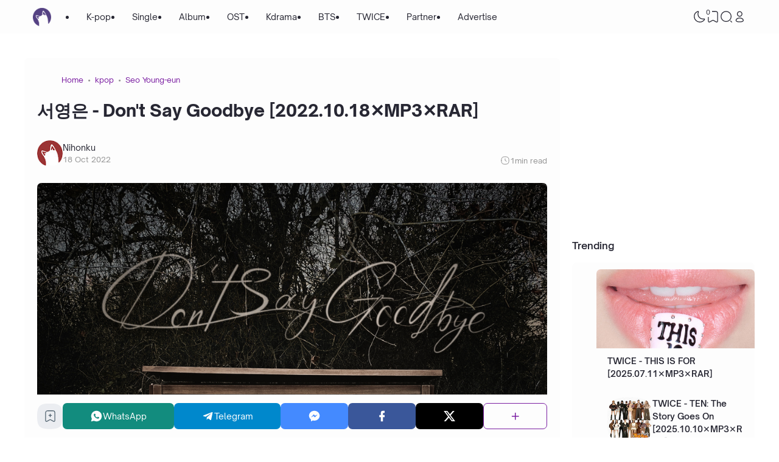

--- FILE ---
content_type: text/html; charset=UTF-8
request_url: https://kr.nihonku.com/2022/10/seo-young-eun-dont-say-goodbye.html
body_size: 67086
content:
<!DOCTYPE html>
<html dir='ltr' lang='en-US' xmlns='http://www.w3.org/1999/xhtml' xmlns:b='http://www.google.com/2005/gml/b' xmlns:data='http://www.google.com/2005/gml/data' xmlns:expr='http://www.google.com/2005/gml/expr'><head>
<!-- TITLE -->
<title>서영은 - Don't Say Goodbye [2022.10.18&#10005;MP3&#10005;RAR] - Nihonku-KR</title><meta content='서영은 - Don&#39;t Say Goodbye [2022.10.18✕MP3✕RAR] - Nihonku-KR' property='og:title'/><meta content='서영은 - Don&#39;t Say Goodbye [2022.10.18✕MP3✕RAR] - Nihonku-KR' property='og:image:alt'/><meta content='서영은 - Don&#39;t Say Goodbye [2022.10.18✕MP3✕RAR] - Nihonku-KR' name='twitter:title'/><meta content='서영은 - Don&#39;t Say Goodbye [2022.10.18✕MP3✕RAR] - Nihonku-KR' name='twitter:image:alt'/><meta content='Nihonku-KR' property='og:site_name'/>
<!-- DESCRIPTION -->
<meta content='Artist & Title	서영은 - Don&#39;t Say Goodbye
File Format	mp3
Archive	RAR
Release Date	2022.10.18' name='description'/><meta content='Artist & Title	서영은 - Don&#39;t Say Goodbye
File Format	mp3
Archive	RAR
Release Date	2022.10.18' property='og:description'/><meta content='Artist & Title	서영은 - Don&#39;t Say Goodbye
File Format	mp3
Archive	RAR
Release Date	2022.10.18' name='twitter:description'/>
<!-- CANONICAL -->
<link href='https://kr.nihonku.com/2022/10/seo-young-eun-dont-say-goodbye.html' rel='canonical'/><link href='https://kr.nihonku.com/2022/10/seo-young-eun-dont-say-goodbye.html?m=1' rel='alternate'/><meta content='https://kr.nihonku.com/2022/10/seo-young-eun-dont-say-goodbye.html' property='og:url'/>
<!-- THUMBNAIL -->
<meta content='https://blogger.googleusercontent.com/img/b/R29vZ2xl/AVvXsEgV435C8IwI2DkeHYZ6AI5Yi3oJ2o7eTwfR1_Fvt0b9viEUDwpcQ1UYOCgxQAKWOcsdp1oH_OtrphDYKgJGcTTCBB_tnr6GhnxAVIGb5stqNx--LawjK9952fpQ3mldYAQHom8J4yUAQCy0kqouZBS0yvbMvmkIykc8Nyrb_cXxG1YdlyL0KgY60envLA/s16000/%EC%84%9C%EC%98%81%EC%9D%80%20-%20Don&#39;t%20Say%20Goodbye.jpg' property='og:image'/><meta content='https://blogger.googleusercontent.com/img/b/R29vZ2xl/AVvXsEgV435C8IwI2DkeHYZ6AI5Yi3oJ2o7eTwfR1_Fvt0b9viEUDwpcQ1UYOCgxQAKWOcsdp1oH_OtrphDYKgJGcTTCBB_tnr6GhnxAVIGb5stqNx--LawjK9952fpQ3mldYAQHom8J4yUAQCy0kqouZBS0yvbMvmkIykc8Nyrb_cXxG1YdlyL0KgY60envLA/s16000/%EC%84%9C%EC%98%81%EC%9D%80%20-%20Don&#39;t%20Say%20Goodbye.jpg' name='twitter:image'/>
<!-- KEYWORD -->
<meta content='Kpop, Kdrama, OST, Album, Single, etc' name='keywords'/>
<meta content='Kpop, Kdrama, OST, Album, Single, etc' property='article:tag'/>
<!-- AUTHOR -->
<meta content='Your Name' name='author'/>
<meta content='Your Name' property='article:author'/>
<link href='https://www.blogger.com/profile/1772679643860754000' rel='me'/>
<link href='https://www.blogger.com/profile/1772679643860754000' rel='author'/>
<link href='https://www.blogger.com/profile/1772679643860754000' rel='publisher'/>
<meta content='211780922639615' property='fb:admins'/>
<meta content='https://www.facebook.com/nihonku' property='article:author'/>
<meta content='https://www.facebook.com/nihonku' property='article:publisher'/>
<meta content='nihonku' name='twitter:site'/>
<meta content='nihonku' name='twitter:creator'/>
<!-- TRACKING CODE -->
<meta content='KV43MMgh6wshbPbRlxk7a-ACvE2Dl0-wVXrLK7J9zU8' name='google-site-verification'/>
<meta content='szysefwohf2bf1jk73d3qy5qqd32rk' name='facebook-domain-verification'/>
<meta content='TmsyVjVibWJRWmNtd2FjUjFUd2ltZz090' name='dmca-site-verification'/>
<meta content='985462605d15c0c2' name='yandex-verification'/>
<meta content='xxxxxxxx' name='msvalidate.01'/>
<!-- FAVICON -->
<link href='https://kr.nihonku.com/favicon.ico' rel='icon' type='image/x-icon'/><link href='https://kr.nihonku.com/favicon.ico' rel='apple-touch-icon'/>
<!-- THEME COLOR (MOBILE ONLY) -->
<meta content='#7B1FA2' name='theme-color'/><meta content='#7B1FA2' name='msapplication-navbutton-color'/><meta content='#7B1FA2' name='apple-mobile-web-app-status-bar-style'/><meta content='yes' name='apple-mobile-web-app-capable'/>
<!-- BLOG FEED -->
<meta content='blogger' name='generator'/><link href='https://www.blogger.com/openid-server.g' rel='openid.server'/><link href='https://kr.nihonku.com/' rel='openid.delegate'/><link href='https://kr.nihonku.com/feeds/posts/default' rel='alternate' title='Nihonku-KR - Atom' type='application/atom+xml'/><link href='https://kr.nihonku.com/feeds/posts/default?alt=rss' rel='alternate' title='Nihonku-KR - RSS' type='application/rss+xml'/>
<!-- OPEN GRAPH -->
<meta content='article' property='og:type'/><meta content='id_ID' property='og:locale'/><meta content='en_US' property='og:locale:alternate'/><meta content='summary_large_image' name='twitter:card'/>
<!-- ROBOTS INDEX -->
<meta content='width=device-width, initial-scale=1.0, user-scalable=1.0, minimum-scale=1.0, maximum-scale=5.0' name='viewport'/><meta content='text/html; charset=UTF-8' http-equiv='Content-Type'/><meta content='IE=Edge' http-equiv='X-UA-Compatible'/><meta content='all' name='robots'/><meta content='all' name='googlebot'/><meta content='all' name='Googlebot-Image'/><meta content='all' name='MSNBot'/><meta content='all' name='MSNBot-Media'/>
<!-- PRELOAD -->
<!-- <link as='script' href='//pagead2.googlesyndication.com' rel='preload'/> -->
<!-- PRECONNECT -->
<link crossorigin='crossorigin' href='https://kr.nihonku.com/feeds/posts/summary' rel='preconnect dns-prefetch'/><link crossorigin='crossorigin' href='https://source.igniel.com' rel='preconnect dns-prefetch'/><link crossorigin='crossorigin' href='//fonts.gstatic.com' rel='preconnect dns-prefetch'/><link href='//fonts.googleapis.com' rel='preconnect dns-prefetch'/><link href='//cdn.jsdelivr.net' rel='preconnect dns-prefetch'/><link href='//cdn.statically.io' rel='preconnect dns-prefetch'/><link href='//blogger.googleusercontent.com' rel='preconnect dns-prefetch'/><link href='//4.bp.blogspot.com' rel='preconnect dns-prefetch'/><link href='//2.bp.blogspot.com' rel='preconnect dns-prefetch'/><link href='//3.bp.blogspot.com' rel='preconnect dns-prefetch'/><link href='//4.bp.blogspot.com' rel='preconnect dns-prefetch'/><link href='//lh1.googleusercontent.com' rel='preconnect dns-prefetch'/><link href='//lh2.googleusercontent.com' rel='preconnect dns-prefetch'/><link href='//lh3.googleusercontent.com' rel='preconnect dns-prefetch'/><link href='//lh4.googleusercontent.com' rel='preconnect dns-prefetch'/><link href='//img.youtube.com' rel='preconnect dns-prefetch'/><link href='//i.ytimg.com' rel='preconnect dns-prefetch'/><link href='//apis.google.com' rel='preconnect dns-prefetch'/><link href='//ajax.googleapis.com' rel='preconnect dns-prefetch'/><link href='//www.google-analytics.com' rel='preconnect dns-prefetch'/><link href='//googleads.g.doubleclick.net' rel='preconnect dns-prefetch'/><link href='//www.gstatic.com' rel='preconnect dns-prefetch'/><link href='//www.googletagservices.com' rel='preconnect dns-prefetch'/><link href='//tpc.googlesyndication.com' rel='preconnect dns-prefetch'/><link href='//www.googletagmanager.com' rel='preconnect dns-prefetch'/>
<!-- EXTERNAL SCRIPT -->
<link href='https://fonts.googleapis.com/css2?family=JetBrains+Mono&display=swap' rel='stylesheet'/>
<script>//<![CDATA[
eval(function(p,a,c,k,e,r){e=function(c){return(c<a?'':e(parseInt(c/a)))+((c=c%a)>35?String.fromCharCode(c+29):c.toString(36))};if(!''.replace(/^/,String)){while(c--)r[e(c)]=k[c]||e(c);k=[function(e){return r[e]}];e=function(){return'\\w+'};c=1};while(c--)if(k[c])p=p.replace(new RegExp('\\b'+e(c)+'\\b','g'),k[c]);return p}('k 9=["\\c\\g\\d\\c\\l\\h\\7\\m\\n\\a\\e\\i","\\g\\7\\8\\o\\8\\7\\b","\\p","\\f\\a\\8\\a\\q\\8\\r\\7\\b\\7","\\f\\a\\e\\i","\\s\\7\\8\\t\\8\\8\\e\\c\\u\\j\\8\\7","\\f\\v\\w\\j\\b\\7\\d\\8\\x\\h\\7\\b\\7\\d\\8"];(()=>{y(z[9[1]](9[0])===9[2]){A[9[6]][9[5]](9[3],9[4])}})()',37,37,'|||||||x65|x74|_0xb9cc|x61|x6D|x69|x6E|x72|x64|x67|x6C|x6B|x75|var|x70|x78|x44|x49|x31|x2D|x68|x73|x41|x62|x6F|x63|x45|if|localStorage|document'.split('|'),0,{}));
//]]></script>
<style id='page-skin-1' type='text/css'><!--
/* ======================================
IGNIPLEX: Premium Blogger Theme - Designed by Igniel (igniel.com)
======================================
Name          : IGNIPLEX
Version       : 3
Release Date  : 11 February 2023
Latest Update : 06 Dec 2023
Demo          : igniplex.blogspot.com
Type          : Premium (Paid)
Designer      : Igniel
Country       : Indonesia
Website       : www.igniel.com
***************************************
This theme is premium (paid).
You can only get it by purchasing officially.
If you get it for free through any method, that means you get it illegally.
*************************************** */
@font-face {font-family: 'Open Sauce One';font-style: normal;font-weight: 400;font-display: swap;src: local('Open Sauce One'), url('https://cdn.jsdelivr.net/gh/igniel/Open-Sauce-Fonts@master/fonts/OpenSauceOne-Regular.ttf') format('woff');}@font-face {font-family: 'Open Sauce One';font-style: italic;font-weight: 400;font-display: swap;src: local('Open Sauce One'), url('https://cdn.jsdelivr.net/gh/igniel/Open-Sauce-Fonts@master/fonts/OpenSauceOne-Italic.ttf') format('woff');}@font-face {font-family: 'Open Sauce One';font-style: italic;font-weight: 500;font-display: swap;src: local('Open Sauce One'), url('https://cdn.jsdelivr.net/gh/igniel/Open-Sauce-Fonts@master/fonts/OpenSauceOne-MediumItalic.ttf') format('woff');}@font-face {font-family: 'Open Sauce One';font-style: normal;font-weight: 500;font-display: swap;src: local('Open Sauce One'), url('https://cdn.jsdelivr.net/gh/igniel/Open-Sauce-Fonts@master/fonts/OpenSauceOne-SemiBold.ttf') format('woff');}@font-face {font-family: 'Open Sauce One';font-style: italic;font-weight: 500;font-display: swap;src: local('Open Sauce One'), url('https://cdn.jsdelivr.net/gh/igniel/Open-Sauce-Fonts@master/fonts/OpenSauceOne-SemiBoldItalic.ttf') format('woff');}@font-face {font-family: 'Open Sauce One';font-style: normal;font-weight: 600;font-display: swap;src: local('Open Sauce One'), url('https://cdn.jsdelivr.net/gh/igniel/Open-Sauce-Fonts@master/fonts/OpenSauceSans-Bold.ttf') format('woff');}@font-face {font-family: 'Open Sauce One';font-style: italic;font-weight: 600;font-display: swap;src: local('Open Sauce One'), url('https://cdn.jsdelivr.net/gh/igniel/Open-Sauce-Fonts@master/fonts/OpenSauceSans-BoldItalic.ttf') format('woff');}@font-face {font-family: 'Open Sauce One';font-style: normal;font-weight: 700;font-display: swap;src: local('Open Sauce One'), url('https://cdn.jsdelivr.net/gh/igniel/Open-Sauce-Fonts@master/fonts/OpenSauceSans-ExtraBold.ttf') format('woff');}@font-face {font-family: 'Open Sauce One';font-style: italic;font-weight: 700;font-display: swap;src: local('Open Sauce One'), url('https://cdn.jsdelivr.net/gh/igniel/Open-Sauce-Fonts@master/fonts/OpenSauceSans-ExtraBoldItalic.ttf') format('woff');}:root {--primary: #7B1FA2;--invertColor: #fdfdfd;--headerBg: #fdfdfd;--headerText: #272733;--bodyBg: #FFFFFF;--fontBody: 'Open Sauce One', system-ui, -apple-system, BlinkMacSystemFont, 'Ubuntu', 'Segoe UI', 'Oxygen-Sans', 'Helvetica Neue', Arial, sans-serif;--fontTitle: 'Open Sauce One', Arial, sans-serif;--footerBg: #fdfdfd;--footerLink: #00857c;--footerText: #3a4a68;--postBg: #fdfdfd;--postLink: #00857c;--tx-100: #272733;--tx-85: #3a4a68;--tx-75: #536471;--tx-50: #949494;--tx-md: .9rem;--tx-sm: .785rem;--bg-75: #ebedf1;--bg-50: #dbdee3;--border: #d2d7e2;--light: #fdfdfd;--syn: #f4f6fa;}[data-theme="dark"] {--headerBg: var(--postBg);--headerText: var(--tx-100);--bodyBg: #161b22;--footerBg: var(--postBg);--footerText: var(--tx-85);--postBg: #1b212a;--postLink: #00857c;--tx-100: #efefef;--tx-85: #9dafbd;--tx-75: #9ba3b5;--tx-50: #687082;--bg-75: #212933;--bg-50: #14181f;--border: #31394d;--light: #20242c;--syn: #1f2631;} * {box-sizing: border-box;}html, body {font-size: 14px;font-weight: 400;line-height: 1.5;scroll-behavior: smooth;transition: background-color .3s, color .2s;}html, body, button, .post-body pre:after, .contact-form-button, input, textarea {font-family: var(--fontBody);}body {margin: 0;padding: 0;overflow-x: hidden;word-break: break-word;text-rendering: optimizeLegibility;-webkit-font-smoothing: antialiased;-moz-osx-font-smoothing: grayscale;-webkit-tap-highlight-color: transparent;}a, a:hover, a:link, a:visited {outline: none;text-decoration: none;}blockquote {border-top: 1px solid var(--border);border-bottom: 1px solid var(--border);line-height: 1.6em;margin: 3rem 0 2rem;padding: 2.25rem 1.5rem 2rem;}blockquote:before {background: var(--postBg) url("data:image/svg+xml,%3Csvg viewBox='0 0 24 24' xmlns='http://www.w3.org/2000/svg'%3E%3Cpath d='M14,17H17L19,13V7H13V13H16M6,17H9L11,13V7H5V13H8L6,17Z' fill='%23515a5d'/%3E%3C/svg%3E") top center / 3.25rem no-repeat;height: 3.5rem;left: 0;margin: auto;right: 0;top: -1.5rem;width: 4rem;}[data-theme="dark"] blockquote:before {background-image: url("data:image/svg+xml,%3Csvg viewBox='0 0 24 24' xmlns='http://www.w3.org/2000/svg'%3E%3Cpath d='M14,17H17L19,13V7H13V13H16M6,17H9L11,13V7H5V13H8L6,17Z' fill='%239ba3b5'/%3E%3C/svg%3E");}blockquote footer {font-style: italic;line-height: normal;margin-top: 1rem;text-align: right;}blockquote footer:before, blockquote footer:after {content: '\2014';margin-top: .5rem;}blockquote footer:before {margin-right: .5rem;}blockquote footer:after {margin-left: .5rem;}code, kbd, mark {padding: .15rem .5rem;}details, summary, input, textarea {outline: none;}details summary::marker {display: none;font-size: 0;list-style-type: none;}details summary::-webkit-details-marker {display: none;font-size: 0;list-style-type: none;}details summary::-moz-list-bullet {display: none;font-size: 0;list-style-type: none;}figure {margin: 0;}h1, h2, h3, h4, h5, h6, .t, .title {font-family: var(--fontTitle);}hr {border: 0 solid var(--tx-75);border-top-width: 7px;margin: 2rem auto;overflow: visible;width: 7px;}hr:before, hr:after {border: 0 solid var(--tx-75);border-top-width: 5px;top: -6px;width: 5px;}hr:before {left: -20px;}hr:after {right: -20px;}img {height: auto;max-width: 100%;} input[type="text"], textarea {color: var(--tx-75);border: 1px solid var(--postBg);padding: 0.5rem 1rem} input[type="text"]:focus, textarea:focus {border: 1px solid var(--primary)} kbd {border: 1px solid rgba(10, 10, 10, .15);box-shadow: 0 1px 1px rgb(12 13 14 / 15%), inset 0 1px 0 0 var(--postBg);text-shadow: 0 1px 0 var(--postBg);}path, polygon, ellipse, line, circle, rect {clip-rule: evenodd;fill: none;fill-rule: evenodd;stroke-linecap: round;stroke-linejoin: round;stroke-miterlimit: 10;stroke-width: 1.5px;}.table, #sitemap2 {white-space: nowrap;overflow: auto;}table {border-collapse: collapse;border-spacing: 0;}td,th {padding: 0;} textarea {resize: vertical} .s {align-self: flex-start;position: sticky;position: -webkit-sticky;}.clipboard {height: 0;opacity: 0;}.ignielSquircle {clip-path: url(#ignielSquircle);}.squircle-hover {justify-content: center;height: 22px;width: 22px;}.widget-title.f, .post-info, .post-comments a, .post-body pre:after, .cover, .modal, .lightbox, .modal-inner, header > .inner, .nav a, .nav .dropdown span, .nav ul , .search-form, .tool, .me a, .not-found, .offer-info, .offer-info .post-comments a, .post-info-right >*, .toc-title, .post-pagination, .pager-title .indicator, .youtubelazy figure:before, .share, .share a, .share-more, .share-box-top, .share-box-content span, .comment-sort, .Label li, .profile-avatar.noimg, .comment-expand, .FollowByEmail form, .squircle-hover, .multi .bm-icon, .post .post-labels, .lightbox-open, .spoiler summary, [class*="-arrow"] .arrow, .grid-inner .expand:before, .grid-inner .expand:after, .post-action, .single .post-comments, .share-mobile, .comment-creator, .comment-opt-content li, .comment-footer, summary.hier-top, .a-reply, .ablock {align-items: center;}body, .count, .notfound .post-comments i {background-color: var(--bodyBg);}header, input.search-input, .bookmark i {background-color: var(--headerBg);}.bg-primary, button, .btn-primary, .totop, .blog-pager:not(.pager-title) a, .comment-thread .continue a, .glide__dots button.glide__bullet--active, .glide__dots button:hover, .post-pagination li a:hover, .post-pagination .selected, .carousel .dot.active, .tabs.syntax .current:before, .share-more:hover, .BlogArchive select:hover, .spoiler summary:after, .post .post-labels a, .toc-icon:before, .contact-form-button {background-color: var(--primary);}.bg-100, .article, aside .widget-content, aside .contact-form-widget, .Label .cloud li, .share-box, .custom-2-inner, .comment-avatar, .glide__dots button, .related-bottom-inner.noimage, .post-comments i, .carousel-tx, [class*="-arrow"] button, .carousel span {background-color: var(--postBg);}.menu ul ul, .links, .btn-disabled {background-color: var(--light);}.bg-75, input[type="text"], textarea, .links .head, .social, .menu .head, .FollowByEmail form input[type="email"], .post-body .box, .share-copy-input, .share-box-content a, .share-box-content span, .comments-replies .comment-avatar, .bookmark-title, .caption, .profile-avatar.noimg, .post-pagination li a {background-color: var(--bg-75);}.bg-50, code, kbd {background-color: var(--bg-50);}.skl-top, .skl-bottom, .skl-grid, .skl-slide, .post-body pre:after, .bookmark img, .BlogArchive select {background-color: var(--bg-50);}.post-body pre, .post-body pre:before, .post-body pre i.copy:before, .tabs.syntax li, .tabs.syntax .content, .accordion {background-color: var(--syn);}button.outline, button.outline.download, button.outline.demo, .search button, .custom-post-1 .skl li, aside .Profile .individual, aside .Label .widget-content:not(.list), aside .BlogArchive .widget-content.dropdown, table tr:nth-child(odd) td, .FollowByEmail button, .FollowByEmail button:hover, .post-body pre code, .comments .footer, .related-bottom .skeleton li, #HTML19 .widget-content, #HTML20 .widget-content, .Image .widget-content, .comments .comment-form, #sitemap2::-webkit-scrollbar, #sitemap2::-webkit-scrollbar-track, #sitemap2::-webkit-scrollbar-corner, .table::-webkit-scrollbar, .table::-webkit-scrollbar-track, .table::-webkit-scrollbar-corner {background-color: transparent;} code, kbd, mark, input[type="text"]:not(.round), textarea, .slider-label >*, .slider-label .btn-primary, .Label .cloud li, .count, .skl-bottom, .feat-thumb, .notitle .feat-inner, .custom-post-4 .post-labels >*, .custom-post-4 .btn-primary, .post-comments i, .post-footer-inner >*, .post .post-labels a {border-radius: 5px;}button, .btn-primary, .btn-disabled, .btn-error, .menu ul ul, .links, .single .posts, .post-body pre, .FollowByEmail form input[type="email"], .skl-grid, .skl-slide, .skl-top, .pop-thumb, .comment-thread ol > li, .comment-form, .slider .grid li, .menu .ava, aside .widget-content, aside .contact-form-widget, .profile-inner, .footer .PopularPosts .big img, .article, .post-body .tabs.syntax pre:after, .post-author, .author-avatar img, .comment-avatar, .share-box, .Image img, .custom-2-inner, .custom-post-4 li, .comment-inner, .post-comments a:before, noimage, .related-middle-inner .skl-top, .related-bottom-inner, .offer-inner .skl-top, .post-body .box, .dropdown select, .offer-thumb, .blog-pager:not(.pager-title) >*, .share-button a, .share-more, .share-copy-input, .comment-thread .continue a, table.tr-caption-container td, .post-body img, .youtubelazy, .toc, .post-pagination li >*, .comment-opt-content, .bookmark i, .bookmark-wrapper, .spoiler, .carousel, .caption, .grid-inner .expand:before, .footer-inner, .single .post-comments, .accordion, .toc-overlay, .contact-form-button {border-radius: 7px;}hr, hr:before, hr:after, .round, .ripple div, .glide__dots button, .toc-title:after, .spoiler summary:after, .tabs.syntax .current:before, .toc-icon:before, #sitemap2::-webkit-scrollbar-thumb, .table::-webkit-scrollbar-thumb {border-radius: 100px;}.menu ul > li > ul > li:first-of-type > a {border-radius: 7px 7px 0 0;}.ignielSquircle, img.ignielSquircle {border-radius: 0;line-height: 0;}button, .btn-primary, .btn-disabled, .btn-error, input, iframe, textarea, table.tr-caption-container, table.tr-caption-container td, [data-theme="dark"] table.tr-caption-container td, .dropdown select, input.search-input, input.search-input:focus {border: 0;}.primary-hover:hover, *:checked ~ .primary-hover, *:checked ~ .primary-hover:before, li:hover > .primary-hover, .primary-hover:hover, .primary-hover:hover::before {border-color: var(--primary);}.box-shadow, .nav ul ul {box-shadow: 1px 7px 15px 3px rgba(10, 10, 10, .3);}button:hover, button.download:hover, button.demo:hover, .btn-primary:hover, .blog-pager:not(.pager-title) a:hover, .share-button a:hover, .contact-form-button:hover {box-shadow: inset 0 0 0 99999px rgba(255,255,255,.15);}main:after, #sticky:after {clear: both;}blockquote:before, button.download:before, button.demo:before, hr:before, hr:after, .links:before, .menu li ul:before, .squircle-hover:before, main:after, #sticky:after, .skl-top:after, .skl-bottom:after, .slider-thumb:after, .custom-post-4 .snippet-thumb:after, .post-body pre i.copy:before, .youtubelazy figure:before, .comment-actions:before, .bookmark-wrapper:before {content: '';}.footer, .credit {color: var(--footerText);}.nav, .nav a, .nav .dropdown span {color: var(--headerText);}button, button a, a button, .btn-primary, .btn-primary:hover, a.btn-primary, .btn-error, .blog-pager:not(.pager-title) >*:not(.btn-disabled, .next, .prev):hover, .blog-pager:is(.infinite-scroll, .pager-label) >*:not(.btn-disabled), .comment-thread .continue a, .post-pagination li a:hover, .post-pagination .selected, .grid-inner .expand, .share-more:hover::before, .share-more:hover i, .BlogArchive select:hover:hover, .spoiler summary:after, .contact-form-button {color: var(--invertColor);}.tx-primary, .primary-hover:hover, *:checked ~ .primary-hover, li:hover > .primary-hover, .primary-hover:hover, .primary-hover:hover::before, a:hover, button.outline, .nav > ul > li:hover > *, .nav ul ul li:hover >*, .nav .dropdown .dropdown:hover span, .me li:hover a, .offer-info a:hover, .post-info span:hover a, .drop, aside .hier details.open[open] summary:before, aside .hier details.open summary:before, .count.tx-primary, .toc-title:after, .related-bottom .noimage li:before, .tabs .current, .tabs li:hover, .share-more:before, .share-box-content div:hover i, .related-middle > .t {color: var(--primary);}.tx-100, a.tx-100:not(:hover), html, body, a, h1, h2, h3, h4, h5, h6, .t, blockquote, code, kbd, .post-body .box, .footer .LinkList a:not(:hover) {color: var(--tx-100);}.tx-85, blockquote footer, .post-body pre, .post-body pre code, .post-body pre:before, .post-body pre i.copy:after, .toc-overlay, .toc-overlay a:not(:hover), #sitemap2 a {color: var(--tx-85);}.tx-75, *[class] a.tx-75:not(:hover), .nav li li a, .nav .dropdown .dropdown span, .me a, .FollowByEmail form input[type="email"], .FollowByEmail form input[type="email"]::placeholder, .BlogArchive .post li, .PopularPosts .noimage li:before, .footer .pop-snippet, .listen:before {color: var(--tx-75);}.tx-50, a.tx-50:not(:hover), .post-filter .item:before, .post-body figcaption, .notfound-inner:before, input.search-input::placeholder {color: var(--tx-50);}.slider, .slider-text a, .share a, .custom-post-4 .widget-content a {color: var(--invertColor);}.pointer, button, .nav label, .nav li, .hier details.open[open] summary:before, .hier details.open summary:before, .dropdown select, #header label, .post-body pre i.copy:before, .youtubelazy figure, .toc-title, .tabs li, .accordion summary, .post-body img, details summary, .contact-form-button {cursor: pointer;}.show, blockquote footer, .Header img, .grid .slider-text a, main:after, #sticky:after, .nav ul ul, .nav li li a, .me ul, .Label .show-more, .Label input:checked ~ .show-more .h, .BlogArchive .show-more, .BlogArchive .check:checked ~ .archive-remaining, .BlogArchive .check:checked ~ .show-more .h, .post-body pre code, .search .check:checked ~ button, .mode input:checked ~ label .h, .slider img, .related-middle.noimage ul, .swipe-inner::-webkit-scrollbar, .carousel-inner::-webkit-scrollbar, .ignielParallax, .input-expand:checked ~ .comment-expand .comment-expand-show, .ignielPagination:not(.h), .contact-form-button {display: block;}.f, .nav ul, .menu-inner label, .nav a, .nav .dropdown span, .me a, .Label a, .Label li, .BlogArchive .FLAT a, .BlogArchive .FLAT li, .post-body pre:after, .youtubelazy figure:before, .comments > li, .comments-replies > li, .squircle-hover, .tabs ul, .tabs ol, .accordion summary, .spoiler summary, .gallery.swipe .swipe-inner, .carousel-inner, .grid-inner .expand:before, .grid-inner .expand:after, .custom-post-2 .post-inner.f {display: -webkit-box;display: -webkit-flex;display: -moz-box;display: -ms-flexbox;display: flex;}.g, .grid-inner {display: grid;}blockquote footer:before, blockquote footer:after, [class*="btn-"]:not(.f), .ripple, button.download:before, button.demo:before, .links .follow a, .offer-title > a, .BlogArchive .FLAT a, .BlogArchive .hier .t, .Label .selected span:first-of-type, .infinite-scroll span span, #top-continue.continue, .menu .follow a:before, .comment-header .datetime, .Label a, .share-box-content i {display: inline-block;}.h, .replaced, .hidden, .check, .Label input:checked ~ .show-more .more, .BlogArchive .check:checked ~ .show-more .more, .search .check:checked ~ .open, .mode input:checked ~ label .dk, .notitle.nodesc .feat-inner, .multi .post-labels >*:not(:first-of-type), .comment-actions .item-control, .comment-footer.h, .a-cancel.h, .footers .no-items, .input-expand:checked ~ .comment-expand .comment-expand-hide, .tabs .content:not(.visible), .tabs ul::-webkit-scrollbar, .ignielPagination, .slider .grid li:nth-child(n+6) {display: none;}.hover-zoom:hover img, .article:hover .snippet-thumb img, .article:hover .feat-thumb img, .PopularPosts li:hover img, .youtubelazy figure:hover img {filter: brightness(80%);}.share-box-content a:hover path, .comment-opt label:hover path, .comment-opt-expand:checked ~ label path, .ablock-icon .fill path, .a-reply .fill path {fill: var(--primary);}.blog-posts, .blog-posts > .article, .related-bottom-inner.gd ul, .related-bottom-inner.gd:not(.noimage) li, .PopularPosts .big, .Label .cloud ul, .custom-post-2 .post-inner, .breadcrumb {flex-wrap: wrap} code, kbd, pre, samp, .share-copy-input {font-family: SFMono-Regular, SF Mono, 'JetBrains Mono', 'Roboto Mono', 'Source Code Pro', Consolas, Menlo, Monaco, Liberation Mono, monospace, sans-serif;}.tx-md, .tr-caption, .post-body figcaption, .caption {font-size: var(--tx-md);}.tx-sm, .post-body pre i.copy:after, .spoiler summary:after {font-size: var(--tx-sm);}blockquote footer, code, kbd, input.search-input, .toc ol, .toc-title:after, .related-middle-inner, .comment-date:before {font-size: 1rem;}.links .t, .grid .slider-text, .post-title, .related-middle > .t, .author-name, .Profile .t, .post-body, table thead, .offer-title > a, .custom-post-2 .post-title, .not-found .text, .bookmark-title, .related-bottom-inner:not(.noimage.nosnippet) .related-title, .toc-overlay .toc-title {font-size: 1.0715rem;line-height: 1.625em;}blockquote, .nav .dropdown span:after, .glide .slider .post:first-child .post-title, .hier .haspost summary:after, .comment-expand:after {font-size: 1.5rem;}.share i, .share-box-content i, .carousel i, .read-time i {font-style: normal;}h1, h2, h3, h4, h5, h6, .b, .t, .title, .post-title, .hier details.open[open] summary:before, .hier details.open summary:before, .accordion summary, .pager-title a {font-weight: 500;}.post-body *:is(h1, h2, h3, h4, h5, h6) {font-weight: 600;}.single .blog-posts .entry-title, .comment-opt label, .notfound-inner:before {font-weight: 700;}.load, .slider-thumb, .slider img, .skl-top:after, .skl-bottom:after, .skl-grid, .slider .grid li:first-child .skl-grid {height: 100%;}single .blog-posts .entry-title, .post-body *:is(h1, h2, h3, h4, h5, h6) {line-height: 1.5em;}.center, .load, .ripple, header > .inner, .Header img, .slider, .igniplex, .footer-inner, .totop svg, .profile-avatar img, #billboard:not(.no-items), .slider .grid, .slider .swipe, .youtubelazy img, .youtubelazy figure:before, .middle {margin: auto;}.post-author, .post-body, .related-bottom, #comments, .post .post-footer, .feat-info, .offer ul, .single .blog-posts .post, .multi .blog-pager, .pager-label, .infinite-scroll {margin-top: 2rem;}header > .inner, .igniplex, .footer-inner, #billboard:not(.no-items), .slider .grid, .slider .swipe, .middle {max-width: calc(1160px + 40px);}[data-layout="1"] .igniplex, [data-layout="1"] .footer-inner, [data-layout="1"] #billboard:not(.no-items), [data-layout="1"] .slider .grid, [data-layout="1"] .slider .swipe, [data-layout="1"] .middle {max-width: 860px;}.hover-zoom .ignielSquircle, .noscroll, .Header h1, .Header h2, .article, .feat-thumb, .snippet-thumb, .pop-thumb, .skl-top, .skl-bottom, .skl-grid, .skl-slide, .slider .grid, .slider .grid li, .slider .swipe .swipe-inner li, .glide .slider-thumb, .custom-post-4 li, .Label li, .Label a, .BlogArchive li, .BlogArchive a, .breadcrumb, table, .label-remaining, .post-labels, .youtubelazy, .comment-avatar, .toc-overlay, .single .related-bottom-inner.gd .article, .toc-icon {overflow: hidden;}.a, hr:before, hr:after, blockquote:before, .nav ul ul, .links:before, .skl-top:after, .skl-bottom:after, .squircle-hover:before, .FollowByEmail button, .slider-thumb:after, .custom-post-4 .snippet-thumb:after, .post-body pre:after, .post-body pre:before, .post-body pre i.copy:after, .post-body pre i.copy:before, .youtubelazy img, .youtubelazy figure:before, .youtubelazy iframe, .post-comments a:before, .bookmark-wrapper:before, .grid-inner .expand:before, .grid-inner .expand:after, .notfound-inner:before, .toc-icon:before {position: absolute;}.fi {position: fixed;}.r, hr, blockquote, .nav li, .me li, .slider li, .FeaturedPost .nodesc, .FeaturedPost .notitle, .post-body pre, .FollowByEmail form, .youtubelazy, .tabs {position: relative;}.FollowByEmail .icon path, .FollowByEmail button:hover path {stroke: var(--tx-100);}.ham path, .tool path, .tool polygon, .tool ellipse, .tool line, .tool circle, .tool rect {stroke: var(--headerText);}.no-post path, .not-found path, .blog-pager a path, .totop path, .multi .bm-icon path, .share-mobile path {stroke: var(--invertColor);}.stroke-primary path, .links .follow path, .menu .head .follow path, .links .follow line, .menu .head .follow line, .nav li:hover path, .me li:hover path, .squircle-hover:hover path, #ham:checked ~ header .tool .nav-icon path, .multi .post-comments a:hover path, .offer-info span:hover path, .Label li:hover path, .Label .selected path, .BlogArchive li:hover path, .FollowByEmail button path, .profile-show path, .comment-sort:hover path, .primary-hover:hover path, .bm-icon:hover path, .single .post-comments:hover path, .toc-icon:hover path, #toc-overlay:checked ~ .toc-icon path {stroke: var(--primary);}path, polygon, ellipse, line, circle, rect {stroke: var(--tx-75);}.fill path, .fill circle, .primary-hover:hover .fill path {fill: var(--tx-75);stroke: none;}.header, .center, .glide .slider-inner, .comment-thread .continue, .load, .tr-caption, .social a, .profile-inner, .FollowByEmail .title, .FollowByEmail .icon, .Label .cloud a, .Label .cloud .selected span:first-of-type, .comment-new, .share-box-content, .caption {text-align: center;}#sticky, .nav ul ul ul:before {top: 15px;}a, a:hover, .title, .t, blockquote footer, .single .blog-posts .entry-title, .post-body h1, .post-body h2, .post-body h3, .post-body h4, .post-body h5, .post-body h6, .share-more:before, .share-more i, .nav span {transition: color .3s;}html, button, blockquote, code, kbd, input, textarea, .btn-primary, .btn-primary:hover, .btn-primary:link, .btn-primary:visited, svg, path, polygon, ellipse, line, circle, rect, header, .swipe-up, .Header h1, .Header h2, .ripple div, blockquote:before, .nav li, .nav li ul:before, main, .article, .single .posts, .Label li, .blog-pager a, .post-body pre, .post-body pre code, table thead, table tr td, #sticky, .slider-thumb:after, .custom-post-4 .snippet-thumb:after, .comment-thread .continue a:hover, .post-body .box, .profile-show svg, .profile-show path, .comment-thread ol > li, .post-body pre:after, .post-body pre:before, .post-body pre i.copy:after, .post-body pre i.copy:before, .youtubelazy figure:before, .share-button a, .share-more, .comment-avatar, .footer-inner, .custom-2-inner, .comment-inner, .post-pagination li >*, .primary-hover, .bm-icon, .accordion summary:after, [class*="-arrow"] button, .carousel span, .post .post-labels a, .comments .comment-opt-content {transition: all .3s;}.bg-100, .bg-75, .bg-50, .links .head, .social, .widget-content, .credit, .FollowByEmail form input[type="email"], .skl-top, .skl-bottom, .skl-grid, .skl-slide, .post-labels >*, .post-footer-inner >*, .blog-pager >*, .comment-body, .comment-form, .profile-avatar.noimg, .glide__dots button, table.tr-caption-container td, .post-comments i, .bookmark-title, .tabs.syntax li, .tabs.syntax .content, .carousel-tx, .caption, .single .post-comments, .BlogArchive select, .count, .accordion, aside .contact-form-widget, .contact-form-button {transition: background-color .3s;}hr, hr:before, hr:after, table, .me:before, .links:before, .post-body figcaption, .bookmark-wrapper:before, .tabs ul, .spoiler, .bm-more, .toc, .related-middle {transition: border-color .3s;} .label-remaining {transition: max-height .3s, margin .3s;}.totop, input.search-input, .toc-title:after {transition: transform .3s;}.hover-zoom img, .slider img, .feat-thumb img, .snippet-thumb img, .PopularPosts img, .custom-post-1 img, .youtubelazy img {transition: transform .2s, filter .2s, opacity .2s linear;}.hover-zoom:hover img, .slider .post:hover img, .article:hover .feat-thumb img, .article:hover .snippet-thumb img, .PopularPosts li:hover img, .slider li:hover img, .custom-post-4 li:hover img {transform: scale(1.1);}button, .btn-primary, .btn-disabled, .btn-error, .Header h1, .Header h2, .nav li, .breadcrumb, .PopularPosts .noimage li:before, .count, .links .follow {white-space: nowrap} iframe, table, video, .w-100, aside .section, footer .section {width: 100%;} .nav-icon, .nav ul, .cover, .links:before, .slider .text, .slider .post, .article, .skl-top:after, .skl-bottom:after, .youtubelazy figure:before, .bookmark-wrapper:before, .post-action, [class*="-arrow"] .arrow {z-index: 1;}#main, aside {flex-shrink: 0;transition: all .3s linear;}.post-body h1, .single .blog-posts .entry-title, .no-post .text {font-size: 2rem;}svg, polygon, ellipse, line, circle, rect, button.download:before, button.demo:before {height: 1.5rem;width: 1.5rem;}.hover-zoom img, .slider img, .feat-thumb img, .snippet-thumb img, .PopularPosts img, .head .ava img, .youtubelazy img, .custom-post-4 li:hover img {object-fit: cover;width: 100vw;}.menu ul ul, .slider .post:hover .thumb:after, .slider li:hover .slider-thumb:after, .custom-post-4 li:hover .snippet-thumb:after, .cover, .modal, .lightbox, .links, .comment-opt-content, .bookmark-wrapper, .bm-icon .y, .bm input:checked ~ .bm-icon .x, .tabs .arrow, .ignielPagination.h, .comment-inner .input-expand:checked ~ .comments-replies {opacity: 0;visibility: hidden;}.post-body pre.copied:after, .post-body pre i.copy:hover::after, .team .h:checked ~ .modal, .bm input:checked ~ .bm-icon .y, .comment-opt-expand:checked ~ label:before, .tabs .arrow.active, #lightbox:checked ~ label, .ignielPagination:not(.h), .comments-replies {opacity: 1;visibility: visible;}.nav li:hover > ul, #ham:checked ~ header .links, #ham:checked ~ header .cover, #share:checked ~ .modal, #bookmark:checked ~ .bookmark-wrapper, .comment-opt-expand:checked ~ .comment-opt-content {opacity: 1;transform: translateY(0);-webkit-transform: translateY(0);visibility: visible;}.nav ul ul, .links {z-index: 2;}.nav ul ul, .links, .bookmark-wrapper {transform: translateY(-.75rem);-webkit-transform: translateY(-.75rem);transition: all .2s ease-in-out 0s, background-color .2s;}.post-body :is(ol, ul) {padding-inline-start: 2.5em;}.post-body :is(ol, ul, li) {list-style: revert;list-style-type: revert;}ul, ol, li, .toc :is(ol, ul, li), .related-middle :is(ol, ul, li), .post-pagination :is(ol, ul, li), .tabs ul, .tabs ol, .tabs li {list-style: none;list-style-type: none;margin: 0;padding: 0;}.slider .post:not(:first-child) .post-title a, .PopularPosts ul:not(.noimage) li:not(.big) .pop-content, .post-inner {display: -webkit-box;overflow: hidden;text-overflow: ellipsis;-webkit-box-orient: vertical;}.blog-pager, .comment-thread .continue {margin: 1rem 0 .5rem}.load, .ripple {top: 0;bottom: 0;left: 0;right: 0;}.load {cursor: progress;}.ripple {height: 60px;width: 60px;}.ripple div {border: 2px solid var(--primary);-moz-animation: ignielRipple 1s cubic-bezier(0, 0.2, 0.8, 1) infinite;-o-animation: ignielRipple 1s cubic-bezier(0, 0.2, 0.8, 1) infinite;-webkit-animation: ignielRipple 1s cubic-bezier(0, 0.2, 0.8, 1) infinite;animation: ignielRipple 1s cubic-bezier(0, 0.2, 0.8, 1) infinite;}.ripple div:nth-child(2) {-moz-animation-delay: -0.5s;-o-animation-delay: -0.5s;-webkit-animation-delay: -0.5s;animation-delay: -0.5s;}.lazy {opacity: 0;transition: opacity .1s;}.lazyloaded, .slider .widget-content.lazyloaded, [class*="-arrow"] .arrow:hover {opacity: 1;}.fade {animation: ignielFade .1s ease-out;-moz-animation: ignielFade .1s ease-out;-webkit-animation: ignielFade .1s ease-out;-o-animation: ignielFade .1s ease-out;transition: opacity .1s linear;}.skeleton {cursor: progress;-webkit-user-select: none;-moz-user-select: none;-ms-user-select: none;user-select: none;width: 100%;}.skl-top, .skl-bottom, .skl-grid, .skl-slide {animation: skeleton 1s ease-in-out forwards infinite alternate;-webkit-animation: skeleton 1s ease-in-out forwards infinite alternate;transform-origin: top center;}.skl-top {height: 125px;}.skl-bottom {animation-delay: 200ms;height: 10px;margin-top: .5rem;}.skl-bottom.two {width: 75%;}.related-middle-inner .skl-bottom, .offer-inner .skl-bottom {margin-bottom: .75rem;width: 100%;}.related-middle-inner .right, .offer-inner .right {flex-basis: 100%;width: 100%;}.skl-grid {min-height: 185px;}.skl-slide {min-height: 340px;} table {margin: 2rem 0;border: 1px solid rgba(35, 45, 65, .15);border-collapse: unset;}table thead, table td {background-color: rgba(10, 10, 10, .025);}[data-theme="dark"] table thead, [data-theme="dark"] table td {background-color: rgba(38, 43, 51, .1);}table th, table tr td {border-right: 1px solid rgba(35, 45, 65, .15);}[data-theme="dark"] table, [data-theme="dark"] table th, [data-theme="dark"] table tr td {border-color: rgba(125,145,225,.075);}table th:last-child, table tr td:last-child {border-right: 0;}table th {padding: 1rem .75rem;}table tr td {text-align: left;vertical-align: top;}table tr td, .caption {padding: .65rem 1rem;}table.tr-caption-container tr, .caption {display: table;margin: auto;}.tr-caption, .post-body figcaption, .caption {line-height: 1.35rem;}table.tr-caption-container tr:first-child td a {padding: 0 !important;}button, .btn-primary, .btn-disabled, .btn-error, .contact-form-button {box-shadow: none;font-weight: 400;line-height: 1.5em;margin: 5px;outline: 0;padding: .75em 1.5em;}button.outline {border: 1px solid var(--primary);}button.outline:hover, button.outline.download:hover, button.outline.demo:hover {box-shadow: none;}button.download {background-color: #6dab3c;}button.download:before {vertical-align: -5px;margin-right: .5rem;background: url("data:image/svg+xml,%3Csvg viewBox='0 0 24 24' xmlns='http://www.w3.org/2000/svg'%3E%3Cpath d='M11.879 14.791V2.75' fill='transparent' stroke='%23fff'/%3E%3Cpath d='M14.795 11.8643L11.879 14.7923L8.96301 11.8643' fill='transparent' stroke='%23fff'/%3E%3Cpath d='M16.3702 7.25879C19.9492 7.58879 21.2502 8.92879 21.2502 14.2588C21.2502 21.3588 18.9392 21.3588 12.0002 21.3588C5.05924 21.3588 2.75024 21.3588 2.75024 14.2588C2.75024 8.92879 4.05024 7.58879 7.63024 7.25879' fill='transparent' stroke='%23fff'/%3E%3C/svg%3E") center no-repeat;}button.outline.download {border: 1px solid #6dab3c;color: #6dab3c;}button.outline.download:before {background-image: url("data:image/svg+xml,%3Csvg viewBox='0 0 24 24' xmlns='http://www.w3.org/2000/svg'%3E%3Cpath d='M11.879 14.791V2.75' fill='transparent' stroke='%236dab3c'/%3E%3Cpath d='M14.795 11.8643L11.879 14.7923L8.96301 11.8643' fill='transparent' stroke='%236dab3c'/%3E%3Cpath d='M16.3702 7.25879C19.9492 7.58879 21.2502 8.92879 21.2502 14.2588C21.2502 21.3588 18.9392 21.3588 12.0002 21.3588C5.05924 21.3588 2.75024 21.3588 2.75024 14.2588C2.75024 8.92879 4.05024 7.58879 7.63024 7.25879' fill='transparent' stroke='%236dab3c'/%3E%3C/svg%3E");}button.demo, .btn-error {background-color: #dc6060;}button.demo:before {vertical-align: -5px;margin-right: .5rem;background: url("data:image/svg+xml,%3Csvg viewBox='0 0 24 24' xmlns='http://www.w3.org/2000/svg'%3E%3Cpath d='M15.1643 12.0519C15.1643 13.7979 13.7483 15.2139 12.0023 15.2139C10.2563 15.2139 8.84033 13.7979 8.84033 12.0519C8.84033 10.3049 10.2563 8.88989 12.0023 8.88989C13.7483 8.88989 15.1643 10.3049 15.1643 12.0519Z' fill='transparent' stroke='%23fff'/%3E%3Cpath d='M2.75024 12.052C2.75024 15.332 6.89224 19.354 12.0022 19.354C17.1112 19.354 21.2542 15.335 21.2542 12.052C21.2542 8.769 17.1112 4.75 12.0022 4.75C6.89224 4.75 2.75024 8.772 2.75024 12.052Z' fill='transparent' stroke='%23fff'/%3E%3C/svg%3E") center no-repeat;}button.outline.demo {border: 1px solid #dc6060;color: #dc6060;}button.outline.demo:before{background-image: url("data:image/svg+xml,%3Csvg viewBox='0 0 24 24' xmlns='http://www.w3.org/2000/svg'%3E%3Cpath d='M15.1643 12.0519C15.1643 13.7979 13.7483 15.2139 12.0023 15.2139C10.2563 15.2139 8.84033 13.7979 8.84033 12.0519C8.84033 10.3049 10.2563 8.88989 12.0023 8.88989C13.7483 8.88989 15.1643 10.3049 15.1643 12.0519Z' fill='transparent' stroke='%23dc6060'/%3E%3Cpath d='M2.75024 12.052C2.75024 15.332 6.89224 19.354 12.0022 19.354C17.1112 19.354 21.2542 15.335 21.2542 12.052C21.2542 8.769 17.1112 4.75 12.0022 4.75C6.89224 4.75 2.75024 8.772 2.75024 12.052Z' fill='transparent' stroke='%23dc6060'/%3E%3C/svg%3E") }.btn-disabled, .btn-error, .not-allowed {cursor: not-allowed;}.infinite-scroll .btn-disabled {cursor: progress;}.btn-disabled {color: #a9a9a9;}.post-body .box {padding: .75rem 1rem;margin: 1.25rem 0;}.post-body .box :is(ol, ul) {padding-inline-start: 1.25em;}.post-body .box :is(ol, ul) :is(ol, ul) {padding-inline-start: 2.25em;}.post-body .box.green {background-color: #d4efee;color: #005955;}.post-body .box.blue {background-color: #deebf9;color: #004085;}.post-body .box.red {background-color: #ffecee;color: #69151d;}.post-body .box.yellow {background-color: #fff8e2;color: #4d3b00;}.post-body .box a {color: inherit;text-decoration: underline;} .post-body ol[type="A"] {list-style-type: upper-alpha} .post-body ol[type="a"], .post-body ol[type="A"] ol[type="a"] {list-style-type: lower-alpha} .post-body pre, .post-body pre code {overflow: auto;hyphens: none;-ms-hyphens: none;-webkit-hyphens: none;user-select: text;-khtml-user-select: text;-moz-user-select: text;-ms-user-select: text;-webkit-user-select: text;}.post-body pre {direction: ltr;margin: 1.5rem 0;padding: 1.5rem 1rem;text-align: left;white-space: pre-wrap;tab-size: 4;-moz-tab-size: 4;-o-tab-size: 4;}.post-body .tabs.syntax pre {background-color: transparent;border-radius: 0;margin: 0;padding: 0;}.post-body pre:before, .post-body pre i.copy:before {box-shadow: 0 0 15px 15px var(--syn);padding: 0 .5rem;right: .5rem;}.post-body pre:before {content: '</>';font-size: .75rem;top: .35rem;}.post-body .tabs.syntax pre:before {display: none;}.post-body .tabs.syntax pre i.copy:before {bottom: 0;right: 0;}.post-body pre.css:before {content: '.css';}.post-body pre.html:before {content: '.html';}.post-body pre.js:before {content: '.js';}.post-body pre.jquery:before {content: '.jQuery';}.post-body pre.php:before {content: '.php';}.post-body pre:after {content: attr(data-copy);bottom: 0;justify-content: center;left: 0;opacity: 0;right: 0;top: 0;visibility: hidden;}.post-body pre.copied {z-index: 2;}.post-body pre i.copy:before {background-image: url("data:image/svg+xml,%3Csvg viewBox='0 0 24 24' fill='none' xmlns='http://www.w3.org/2000/svg'%3E%3Cpath d='M17 13.4V16.4C17 20.4 15.4 22 11.4 22H7.6C3.6 22 2 20.4 2 16.4V12.6C2 8.6 3.6 7 7.6 7H10.6' stroke='%23515a5d' stroke-width='1px'/%3E%3Cpath d='M17 13.4H13.8C11.4 13.4 10.6 12.6 10.6 10.2V7L17 13.4Z' stroke='%23515a5d' stroke-width='1px'/%3E%3Cpath d='M11.6 2H15.6' stroke='%23515a5d' stroke-width='1px'/%3E%3Cpath d='M7 5C7 3.34 8.34 2 10 2H12.62' stroke='%23515a5d' stroke-width='1px'/%3E%3Cpath d='M21.9999 8V14.19C21.9999 15.74 20.7399 17 19.1899 17' stroke='%23515a5d' stroke-width='1px'/%3E%3Cpath d='M22 8H19C16.75 8 16 7.25 16 5V2L22 8Z' stroke='%23515a5d' stroke-width='1px'/%3E%3C/svg%3E");background-position: center;background-repeat: no-repeat;background-size: 1.5rem;bottom: 1.25rem;height: 1.5rem;width: 1.5rem;}[data-theme="dark"] .post-body pre i.copy:before {background-image: url("data:image/svg+xml,%3Csvg viewBox='0 0 24 24' fill='none' xmlns='http://www.w3.org/2000/svg'%3E%3Cpath d='M17 13.4V16.4C17 20.4 15.4 22 11.4 22H7.6C3.6 22 2 20.4 2 16.4V12.6C2 8.6 3.6 7 7.6 7H10.6' stroke='%239ba3b5' stroke-width='1px'/%3E%3Cpath d='M17 13.4H13.8C11.4 13.4 10.6 12.6 10.6 10.2V7L17 13.4Z' stroke='%239ba3b5' stroke-width='1px'/%3E%3Cpath d='M11.6 2H15.6' stroke='%239ba3b5' stroke-width='1px'/%3E%3Cpath d='M7 5C7 3.34 8.34 2 10 2H12.62' stroke='%239ba3b5' stroke-width='1px'/%3E%3Cpath d='M21.9999 8V14.19C21.9999 15.74 20.7399 17 19.1899 17' stroke='%239ba3b5' stroke-width='1px'/%3E%3Cpath d='M22 8H19C16.75 8 16 7.25 16 5V2L22 8Z' stroke='%239ba3b5' stroke-width='1px'/%3E%3C/svg%3E");}.post-body pre i.copy:after {content: 'Copy';bottom: 1.25em;font-style: normal;right: 1.5rem;opacity: 0;visibility: hidden;}.post-body .tabs.syntax pre i.copy:after {bottom: -.25em;}.post-body pre i.copy:hover::after {right: 4em;}.post-body .tabs.syntax pre i.copy:hover:after {right: 3.5em;}.post-body pre code {font-size: 1rem;max-height: 300px;line-height: 1.5rem;padding-left: 0;padding-right: 4rem;}.drop {float: left;font-size: 3.75rem;font-size: clamp(3.5rem, 3.4375rem + 0.2734vw, 3.75rem);line-height: 1.75rem;line-height: clamp(1.5rem, 1.4375rem + 0.2734vw, 1.75rem);margin-right: .5rem;margin-top: .275em;}.widget .title {font-size: 1.17em;margin-top: 0;overflow: hidden;text-overflow: ellipsis;white-space: nowrap;}.widget .widget-title .title {margin-bottom: 0;}.widget .title, .widget-title {margin-bottom: 1em;}.widget-title.f {gap: 2rem;justify-content: space-between;}:is([class*="custom-post"]) .title-label {min-width: 25%;text-align: right;}.Blog .title, #comments h3, .post-filter .all {text-transform: capitalize;}aside .widget .widget-content, main .section:not(.no-items), #main .widget:not(:last-of-type), .middle .section:not(.no-items), .custom-post-1 .widget:not(:last-of-type) .widget-content, .custom-post-2 .widget:not(:last-of-type) .widget-content {margin-bottom: 3rem;} aside .Label .widget-content:not(.list), aside .BlogArchive .widget-content.dropdown, #HTML19 .widget-content, #HTML20 .widget-content, .Image .widget-content {padding: 0;} aside .widget-content, aside .contact-form-widget, .profile-inner {padding: 1rem 1.25rem;}aside .widget-content .PopularPosts {border-top-left-radius: 10px;border-top-right-radius: 10px;}.Image .caption {display: block;margin-top: .5rem;}.ham svg {vertical-align: -5px;}.lightbox, .ablock {background-color: rgba(10, 10, 10, .75);backdrop-filter: blur(7px);-webkit-backdrop-filter: blur(7px);}.cover, .modal {background-color: rgba(10, 10, 10, .65);backdrop-filter: blur(3px);-webkit-backdrop-filter: blur(3px);}.cover, .modal, .lightbox {justify-content: center;left: 0;top: 0;height: 100vh;height: -webkit-fill-available;width: 100vw;width: -webkit-fill-available;transition: all .3s ease-in-out;-webkit-transition: all .3s ease-in-out;}.modal-inner {max-height: 95vh;max-width: 95vw;overflow: auto;}.ignSquircle, .ignSquircle svg {max-height: 0;opacity: 0;max-width: 0;z-index: -1;}header, header > .inner {height: 55px;}header {top: 0;width: 100%;z-index: 3;}header.hide {top: calc(-1 * 60px);}header > .inner {gap: 3rem;justify-content: space-between;padding: 1rem;}header.shadow {box-shadow: 0 10px 10px rgba(0, 0, 0, .3);}.header {margin-left: auto;margin-right: auto;}.Header {max-width: 360px;}.Header h1, .Header h2 {font-size: 1.5rem;font-weight: 400;line-height: 2rem;text-overflow: ellipsis;text-transform: uppercase;}.Header img {max-height: 30px;max-width: 100%;width: auto;}.Header h1::first-letter, .Header h2::first-letter {background-color: var(--primary);border-radius: 5px;color: var(--invertColor);line-height: 0px;margin-right: 3px;padding: 0 5px;}.menu {flex-grow: 1;}.nav a, .nav .dropdown span {padding: 0 1.25rem;}.nav li {line-height: 55px;}.nav li:hover {background-color: rgba(10, 10, 10, .035);}.nav > ul > li:hover::before, .nav > ul > li.dropdown.open:before {content: '';bottom: 0;height: 100%;left: 0;position: absolute;right: 0;width: 100%;z-index: -1;}[data-theme="dark"] .nav li:hover {background-color: rgba(10, 10, 10, .085);}.nav li li {line-height: calc(55px - 10px);}.nav ul ul {left: 0;}.nav ul ul, .bookmark-wrapper {top: 55px;}.nav ul ul:before {border-color: transparent;border-style: solid;border-width: 0 8.5px 8.5px;border-bottom-color: var(--light);height: 0;left: 15px;position:absolute;top: -8px;width: 0;z-index:1;}.nav ul ul li:hover, .me li:hover {background-color: rgba(10, 10, 10, .05);}.nav ul ul li:first-child {border-radius: 7px 7px 0 0;}.nav ul ul li:last-child {border-radius: 0 0 7px 7px;}.nav ul ul ul {left: 100%;top: 0;}.nav ul ul ul:before {border-bottom-color: transparent;border-right-color: var(--postBg);border-width: 8.5px 8.5px 8.5px 0;left: -8px;}.nav .dropdown span {justify-content: space-between;}.nav .dropdown .dropdown.open {height: auto !important;}.nav .dropdown span:after, .comment-inner .input-expand:checked ~ .comment-expand:after, .hier .haspost summary:after {transform: rotate(90deg);-webkit-transform: rotate(90deg);}.nav .dropdown span:after, .comment-expand:after, .hier .haspost summary:after {content: '\203A';font-weight: 400;margin-left: .75rem;transition: transform .2s linear;-webkit-transition: transform .2s linear;}.nav .dropdown:hover span:after, .comment-expand:after, .hier .haspost[open] summary:after {transform: rotate(270deg);-webkit-transform: rotate(270deg);}.nav .dropdown .dropdown span:after {margin-top: -3px;transform: rotate(0deg);-webkit-transform: rotate(0deg);}.nav ul > li > ul > li:last-of-type > a {border-radius: 0 0 7px 7px;}.nav svg {margin-right: .5rem;height: 1.25rem;width: 1.25rem;}input.search-input {background-color: var(--bg-75);height: 40px;left: 0;right: 0;padding-right: 3.25rem;padding-left: 1.25rem;transform: scaleX(0);-webkit-transform: scaleX(0);transform-origin: right top;-webkit-transform-origin: right top;width: calc(100% - 44px);}.search button {background-color: transparent;box-shadow: none;line-height: 0;margin: 0;padding: 0;}.search .check:checked ~ input.search-input {transform: scaleX(1);-webkit-transform: scaleX(1);z-index: 2;}.search-close {right: 0;top: 0;z-index: 4;}.search-close svg {height: .75rem;width: .75rem;}.search-close line {stroke: #536471;stroke-width: 2px;}.search-close.squircle-hover:before {border-radius: 100px;clip-path: unset;min-height: unset;min-width: unset;transform: scale(1.25);-webkit-transform: scale(1.25);}.tool {gap: 1.25rem;}.squircle-hover:before {background: rgba(10, 10, 10, .065) radial-gradient(circle, transparent 100%, rgba(10, 10, 10, .065) 100%) center;clip-path: url(#ignielSquircle);left: 0;right: 0;top: 0;bottom: 0;opacity: 0;min-height: 22px;min-width: 22px;visibility: hidden;transform: scale(1.65);-webkit-transform: scale(1.65);transition: all .2s linear;}[data-theme="dark"] .tool label:before, [data-theme="dark"] .search-close:before {background: rgba(10, 10, 10, .15) radial-gradient(circle, transparent 100%, rgba(10, 10, 10, .15) 100%) center;}.squircle-hover:hover::before, #ham:checked ~ header .tool .ham .squircle-hover:before, #bookmark:checked ~ label:before {opacity: 1;visibility: visible;}.mode .h path:nth-child(2) {stroke-width: 2px;}.bookmark-inner ul {flex-direction: column;}.bookmark-inner ul, .bookmark-inner li, .ignielBookmarks li {gap: 1.5rem 1rem;}.bookmark path, .bm path {fill: transparent;}.bookmark-wrapper {max-height: 85vh;min-width: 320px;max-width: 568px;overflow: auto;right: 0;width: max-content;}.bookmark-wrapper:before {right: 6.75rem;}.bookmark-title {font-weight: 800;position: sticky;position: -webkit-sticky;top: 0;z-index: 1;}.bookmark-inner {max-height: 100vh;}.bookmark-inner, .bookmark-title {padding: 1rem 1.25rem;}.single .bm, .toc-icon.active {padding: .75rem;}.bm-thumb {flex-shrink: 0;}.bm-thumb img {max-height: 50px;max-width: 50px;}.post-body .bm-thumb, .post-body .bm-thumb img {max-height: 100%;max-width: 100%;}.bm-title {flex-grow: 1;}.bm-delete:hover path {stroke: #ff6684;}.bm-delete path, .read-time path, .multi .post-comments path {stroke: var(--tx-50);}.bm-more {border-top: 1px solid var(--border);padding-top: 1rem;text-align: center;}.ignielBookmarks ul {flex-wrap: wrap;gap: 2rem 6rem;}.ignielBookmarks li {width: calc(50% - 3rem);}.ignielBookmarks ul, .ignielBookmarks li {padding-inline-start: 0;}.multi .bm {right: .65rem;top: .75rem;}.multi .bm svg {height: 1.25rem;width: 1.25rem;}.multi .bm-icon {background-color: rgba(10, 10, 10, .5);justify-content: center;padding: .5rem;}.multi .bm-icon:hover {background-color: rgba(255,255,255,1);}.multi .bm input:checked ~ .bm-icon {background-color: rgba(255,255,255,.5);}.bm input:checked ~ .bm-icon path, #bookmark:checked ~ label path {fill: var(--primary);stroke: var(--primary);}.bm input:checked ~ .bm-icon path.y {fill: none;stroke: var(--invertColor);}.bookmark-loading {padding: .5rem;text-align: center;}.bookmark-loading svg {animation: ignielSpin .75s linear infinite normal;-webkit-animation: ignielSpin .75s linear infinite normal;}.links {min-width: 200px;max-width: 250px;right: 5px;top: 55px;}.links:before {right: 11px;}.links:before, .bookmark-wrapper:before {border-color: transparent;border-bottom-color: var(--bg-75);border-style: dashed dashed solid;border-width: 0 8.5px 8.5px;height: 0;top: -8px;width: 0;}.links .head {border-radius: 7px 7px 0 0;padding: 1rem;}.links .ava {max-height: 50px;max-width: 50px;min-height: 50px;min-width: 50px;margin-right: 1rem;object-fit: cover;}.menu .follow a:before {content: '\00D7';font-size: initial;margin-right: .5rem;transform: rotate(45deg);vertical-align: bottom;}.links .follow line {stroke-width: 4px;}.links .head .info {flex-direction: column;justify-content: center;}.me a {padding: .75rem 1rem;}.me svg {margin-right: .75rem;}.me ul {margin: .5rem 0;}.me li {padding: 0;}.social {border-radius: 0 0 7px 7px;justify-content: space-between;padding: 0 .5rem;}.social a {flex-grow: 1;padding: 1rem .5rem;}.fb:hover path {fill: #3a579a;}.ig:hover path {fill: #9c27b0;}.tt:hover path {fill: var(--tx-100);}.twt:hover path {fill: #000}.yt:hover path {fill: #ff0000;}.slider ul {margin: 0;padding: 0;}.slider .glide {height: 120px;}.slider .grid, .slider .swipe {padding-top: 20px;}.slider .grid ul {grid-gap: 10px;grid-template-columns: 1.25fr 1fr 1fr;}.slider .grid li:first-child {grid-area: 1 / 1 / 3 / 1;max-height: 370px;}.slider .grid li:not(:first-child) {max-height: 180px;}.slider-inner {bottom: 2.5rem;left: 1.5rem;right: 1.5rem;}.glide .slider-inner {bottom: 3.5rem;}.slider .grid li:first-child .slider-inner {bottom: 1.5rem;left: 2rem;right: 2rem;}.slider .grid li:not(:first-child) .slider-inner {bottom: 1.25rem;left: 1.25rem;right: 1.25rem;}.slider .grid li:first-child .slider-text {font-size: 1.25rem;line-height: 1.65em;}.slider .grid li:not(:first-child) .slider-text {display: -webkit-box;overflow: hidden;-webkit-line-clamp: 2;-webkit-box-orient: vertical;}.slider .swipe .swipe-inner li {border-radius: 12px;flex: 1 0 calc(100vw / 3);max-width: calc(100vw / 3);min-width: 420px;scroll-snap-align: start;scroll-snap-stop: always;}.slider .swipe img {max-height: 240px;}.slider .swipe .slider-inner {bottom: 1.25rem;}.slider .swipe .slider-text {font-size: 1.25rem;white-space: normal;}.slider-label {margin-bottom: 1.25em;}.slider-label >*, .custom-post-4 .post-labels >* {display: inline-block;font-size: inherit;line-height: inherit;margin: 0;padding: .35em .75em;}.slider-text {font-size: 1.25rem;line-height: 1.5em;}.slider-text a, .grid-inner .expand:after, .custom-post-4 .post-title a {text-shadow: 0 2px 10px #272733, 0 1px 1px rgba(10, 10, 10, .5);}.glide .slider-thumb {max-height: 360px;}.slider-thumb:after, .custom-post-4 .snippet-thumb:after {background: linear-gradient(to bottom, transparent, rgba(10, 10, 10, .5));background: -webkit-linear-gradient(top, transparent, rgba(10, 10, 10, .5));bottom: 0;width: 100%;height: 50%;}#billboard:not(.no-items) {padding-top: 20px;}.FeaturedPost .article {gap: 1.5rem;padding-top: 1rem;}.feat-inner {align-self: center;flex-direction: column;flex: 1 0 60%;}.nodesc .feat-inner, .notitle .feat-inner {bottom: 1.5rem;left: 1.5rem;right: 1.5rem;}.nodesc.noimg .feat-inner {position: static;}.feat-thumb {line-height: 0;}.feat-thumb img {height: 100%;}.feat-snippet {display: -webkit-box;overflow: hidden;text-overflow: ellipsis;-webkit-box-orient: vertical;margin-top: 1rem;}.notitle .feat-snippet {margin-top: 0;}.feat-info {align-items: flex-end;justify-content: space-between;place-self: flex-end;}.custom-post-1 .skl, .related-bottom-inner.gd .skl {grid-template-columns: 1fr 1fr 1fr;}[data-grid="2"] .custom-post-1 .skl {grid-template-columns: 1fr 1fr;}[data-grid="3"] #custom-post-1 .skl >*:nth-child(n+4), .related-bottom-inner.gd .skl >*:nth-child(n+4) {display: none;}.custom-post-2 {overflow: hidden;}.custom-2-inner {gap: 2rem 3rem;grid-template-columns: repeat(2, 1fr);padding: 1rem 1.5rem;}.custom-post-2 .skeleton {gap: 1rem;grid-template-columns: auto 1fr;}.hover-zoom .ignielSquircle, .hover-zoom img, .related-bottom-inner:not(.gd) .skl-top, .custom-post-2 .skl-top, .related-middle-inner .skl-top, .offer-inner .skl-top {height: 5.35rem;width: 5.35rem;}.custom-2-inner .post-inner {margin-top: 0;width: 100%;}.custom-2-inner .post-footer {margin-top: 1rem;}.widget-title .skl-bottom.two {display: block;width: 100%;}.custom-2-inner li, .related-middle-inner li, .offer-inner li {gap: 1rem;}.hover-zoom .ignielSquircle, .related-middle-inner .skl-top, .offer-inner .skl-top {flex-shrink: 0;}.swipe-inner {flex-wrap: nowrap;}.swipe-inner >* {scroll-snap-align: start;}.custom-post-3 .arrow {top: -5rem !important;}.swipe-inner, .carousel-inner {overflow-x: scroll;overflow-y: hidden;overscroll-behavior-x: contain;scroll-snap-type: x mandatory;white-space: nowrap;-webkit-overflow-scrolling: touch;}.custom-post-3 .article, .custom-post-3 .skeleton, .custom-post-4 .skeleton, .custom-post-4 li {flex: 1 0 240px;max-width: 240px;scroll-snap-align: unset;white-space: normal;}.swipe-inner, .carousel-inner {flex: 0 0 auto;}.custom-post-3 .snippet-thumb, .custom-post-4 .snippet-thumb {max-width: 240px;}.custom-post-4 .skl-top {height: auto;width: 100vw;padding-bottom: calc((5 / 4) * 100%);}.custom-post-4 .right {bottom: 1rem;left: 1rem;z-index: 1;}.custom-post-4 .right {height: .75rem;}.custom-post-4 .skeleton .skl-bottom {background-color: rgba(10, 10, 10, .15);}.custom-post-4 .skeleton .skl-bottom:first-child {margin-top: -1.5rem;width: 10rem;}.custom-post-4 .skeleton .skl-bottom.two {width: 5rem;}.custom-post-4 .post-inner {bottom: 0;right: 0;margin-top: 0;padding: 1rem;left: 0;white-space: normal;}.custom-post-4 .snippet-thumb {margin-left: 0;}.custom-post-4 .snippet-thumb:after {right: 0;left: 0;width: calc(100% + 1rem);}.custom-post-4 .post-labels {margin-bottom: 1em;}[data-layout="2"] #custom-post-1-b .skl {grid-template-columns: 1fr 1fr 1fr 1fr;}[data-layout="2"] #custom-post-1-b .article {width: calc((100% / 4) - calc(20px / 1.25));}[data-layout="1"] #custom-post-1-b .skeleton:nth-child(n+4) {display: none;}[data-layout="2"] #custom-post-2-b .custom-2-inner {grid-template-columns: repeat(3, 1fr);}.not-found {flex-wrap: wrap;max-height: 100vh;margin: 3rem auto;}.not-found h2 {font-size: 2.5rem;line-height: 4rem;margin-bottom: 2rem;margin-top: 0;}.notfound-inner:before {content: '404';right: 0;font-size: 15rem;line-height: 1em;margin: auto;opacity: .15;left: 0;top: 0;white-space: nowrap;z-index: -1;}[data-theme="dark"] .notfound-inner:before {opacity: .075;}.not-found .text {margin-bottom: 2rem;}.notfound-outer {flex-basis: 100%;flex-grow: 1;margin: 0 3rem;width: calc(100% - 6rem);}.not-found .button {margin-top: 3rem;} main {max-width: 880px; width: 100%;} .page main {max-width: 100%;}main.not-found {max-width: 900px;width: 100%;}#main {flex-grow: 1;}#main #HTML7 {margin-bottom: 20px;}.blog-posts, .custom-post-1 .skl, .swipe-inner, .related-bottom-inner.gd .skl, .related-bottom-inner.gd:not(.noimage) ul {gap: 20px;}.blog-posts > .article, .related-bottom-inner.gd:not(.noimage) li {width: calc((100% / 3) - calc(20px / 1.5));}[data-grid="2"] .blog-posts > .article {width: calc((100% / 2) - calc(20px / 2));}.single .blog-posts > .article {overflow: unset;padding: 1rem 1.5rem;width: 100%;}.article, .single .related-bottom-inner.gd .article {padding: 0 1rem 1rem;}.swipe-up {opacity: 0;transform: scale(.85) translateY(1.25rem);}.swipe-up.swiped {opacity: 1;transform: scale(1) translateY(0);}.infeed {width: 100%;}.igniplex {justify-content: flex-start;padding-top: 20px;}.post-filter {margin-bottom: 1.5rem;}.no-post .text {margin: 2rem 0;}.no-post svg, .not-found svg {height: 1.25rem;width: 1.25rem;margin-right: .15rem;vertical-align: -3px;}.offer {margin-top: 5rem;}.offer h3, .offer-title {text-align: left;}.offer-title {flex-grow: 1;}.offer-title > a {line-height: 1.75rem;margin-top: -3px;}.offer ul {grid-gap: 3rem 4rem;grid-template-columns: repeat(2, 1fr);}.offer-info {justify-content: space-between;margin-top: 1rem;}.post-body {font-size: 1.0715rem;line-height: 1.75em;}.post-body > *:first-of-type {margin-top: 0;}.post-body h2 {font-size: 1.5em;}.post-body h3 {font-size: 1.33em;}.post-body h4 {font-size: 1.17em;}.post-body h2:target:after, .post-body h3:target:after, .post-body h4:target:after, .post-body h5:target:after {content: '#';color: var(--primary);margin-left: .5rem;}.post-body p, .post-body > ol, .post-body > ul, .toc {margin: 1.25em 0;}.post-body:not(.related-middle, .ignielBookmarks, .box) a:not([class*="tx"], :hover), .comment-content a {color: var(--postLink);}.post-body figure:not(.h) {display: table;}.post-body figure, .tabs, .accordion, .spoiler, .gallery {margin: 1.5rem auto;}.post-body figcaption {border-bottom: 1px solid var(--border);display: table;margin-top: .5rem;padding-bottom: 1rem;}.post-body button {font-size: inherit;}.post-body .separator a {margin: 0 !important;}.post-info {flex-grow: 1;gap: .75rem;margin-bottom: 1rem;overflow: hidden;}.single .post-info {justify-content: space-between;margin-bottom: 2rem;overflow: unset;}.post-info-author, .post-info-author img {height: 3rem;width: 3rem;flex-shrink: 0;}.post-info-left {flex-direction: column;overflow: hidden;}.post-info-left:has(.time-update) {align-self: stretch;justify-content: space-between;}.post-info-right {align-self: flex-end;gap: .75rem;margin-left: auto;white-space: nowrap;}.post-info-right svg {flex-shrink: 0;}.read-time {gap: 0.25em;}.read-time svg {height: 1.15rem;width: 1.15rem;}.listen:before {margin-right: .75em;}.listen svg {height: 1.75rem;margin-right: .5em;width: 1.75rem;}.listen path {fill: var(--primary);stroke: none;}.pause path {fill: #ff6684;}.offer-info svg, .feat-info svg {height: 1.15rem;width: 1.15rem;margin-right: .15rem;vertical-align: -3px;}.snippet-thumb {align-self: flex-start;place-self: flex-start;line-height: 0;margin-left: -1em;width: calc(100% + calc(1rem * 2));}.post-inner, .feat-info {width: 100%;}.post-inner {margin-top: 1rem;-webkit-line-clamp: 6;}.post-footer {align-self: flex-end;margin-top: 1.5em;width: 100%;}.post-footer-inner {align-items: flex-end;gap: 2em;justify-content: space-between;}.post .post-footer-inner {align-items: center;}.post-title {margin: 0;}.post-snippet {margin-top: .75em;}.post .post-snippet {margin-top: .5em;}.post-timestamp {cursor: help;margin-bottom: .75em;}.single .post-timestamp {flex-wrap: wrap;margin-bottom: 0;}.time-update {overflow: hidden;text-overflow: ellipsis;}.time-update:before {margin: 0 .15em 0 .5em;}.time-update:before, .listen:before{content: '\2022';}.multi .post-comments {margin-left: auto;}.single .post-comments {flex: 0 0 auto;gap: .5rem;padding: .75rem 1rem;}.post-labels, .multi .post-comments {flex-wrap: wrap;gap: .5em;text-overflow: ellipsis;white-space: nowrap;}.post .post-labels {gap: .75rem;padding: 0;}.post-labels >*:before {content: '#';margin-right: .15em;}.post .post-labels a {box-shadow: inset 0 0 0 99999px rgba(255, 255, 255, .9);padding: .5em 1em;}[data-theme="dark"] .post .post-labels a {box-shadow: inset 0 0 0 99999px rgba(255, 255, 255, .75);}.post-comments svg {flex-shrink: 0;}.multi .post-comments svg {height: 1.35em;width: 1.35em;}.single .post-comments svg {height: 1.25rem;width: 1.25rem;transform: scale(-1,1);-webkit-transform: scale(-1,1);}.post-comments a {justify-content: flex-end;}.post-comments i {line-height: 1em;padding: .1em .15em;top: -4px;}.post-comments i, .bookmark i, .comment-permalink i {font-style: normal;right: 55%;transition: background-color .3s, box-shadow .3s, color 0s;white-space: nowrap;}.bookmark i, .comment-permalink i {line-height: normal;padding: .1em .25em;top: -5px;}.post .blog-posts .entry-title {margin: .75em 0 1em;}.page .blog-posts .entry-title {margin-top: 0;}.lightbox {z-index: 3;}.lightbox-open {bottom: 0;left: 0;right: 0;height: auto !important;justify-content: center;margin: auto;max-height: 95vh;max-width: 95vw;top: 0;width: auto !important;z-index: 4;}.cover:after, .lightbox:after {content: '\00d7';color: var(--invertColor);cursor: pointer;font-size: 2.5rem;position: fixed;z-index: 4;}.cover:after {right: 1rem;opacity: 0;top: 0;visibility: hidden;}.lightbox:after {right: 1.5rem;top: 1.5rem;}.toc {border: 1px solid var(--border);padding: 1rem 1.5rem;}.toc-title {justify-content: space-between;}.toc ol, .toc-overlay ol {counter-reset: toc;line-height: 1.75em;list-style: none;margin-bottom: 0;max-height: 100%;overflow: hidden;padding-left: 1em;}.toc > ol, .toc > ul, .toc-overlay > ol, .toc-overlay > ul {margin-top: .75em;padding-left: 0;}.toc > ol, .toc > ul {transition: max-height .3s ease-in-out, margin-top .3s ease-in-out, padding-bottom .3s ease-in-out;-webkit-transition: max-height .3s ease-in-out, margin-top .3s ease-in-out, padding-bottom .3s ease-in-out;}.toc-title:after {content: '';background: var(--primary) url("data:image/svg+xml,%3Csvg viewBox='0 0 24 24' fill='none' xmlns='http://www.w3.org/2000/svg'%3E%3Cpath d='M19.9201 8.94995L13.4001 15.47C12.6301 16.24 11.3701 16.24 10.6001 15.47L4.08008 8.94995' stroke='%23fff' stroke-width='2px'/%3E%3C/svg%3E") center / 1rem no-repeat;height: 1.5em;flex-shrink: 0;font-weight: 400;width: 1.5em;}#toc:checked ~ .toc-title:after {transform: rotate(180deg);-webkit-transform: rotate(180deg);}.toc li:before, .toc-overlay li:before {content: counters(toc, ".") ". ";counter-increment: toc;}#toc:checked ~ ol {margin-top: 0;max-height: 0;transition: max-height .2s cubic-bezier(0,1,0,1), margin-top .2s cubic-bezier(0,1,0,1), padding-bottom .2s cubic-bezier(0,1,0,1);-webkit-transition: max-height .2s cubic-bezier(0,1,0,1), margin-top .2s cubic-bezier(0,1,0,1), padding-bottom .2s cubic-bezier(0,1,0,1);}.toc-icon {max-width: 0;margin-left: -1rem;padding: 0;transition: max-width .2s cubic-bezier(0,1,0,1), margin-left .2s, padding .2s, background-color .3s;-webkit-transition: max-width .2s cubic-bezier(0,1,0,1), margin-left .2s, padding .2s, background-color .3s;}.toc-icon.active {margin-left: 0;max-width: 100%;transition: max-width .2s ease-in-out, margin-left .2s, padding .2s, background-color .3s;-webkit-transition: max-width .2s ease-in-out, margin-left .2s, padding .2s, background-color .3s;}.toc-icon.active:before {content: '';height: .75em;width: .75em;top: .65em;left: .5em;animation: ignielBlink 1.5s infinite;-webkit-animation: ignielBlink 1.5s infinite;}.toc-overlay {border: 1px solid var(--border);bottom: 2.75rem;right:0;max-height: 0;opacity: 0;transform: translateY(0);visibility: hidden;transition: max-height .3s ease-in-out, opacity .3s, visibility .3s, transform .3s, background-color .3s, border .3s;-webkit-transition: max-height .3s ease-in-out, opacity .3s, visibility .3s, transform .3s, background-color .3s, border .3s;}.toc-overlay .toc-title {margin-bottom: .75em;}.toc-overlay .toc-title:after {display: none;}.toc-overlay-inner {max-height: 70vh;max-width: 88vw;overflow-x: hidden;overflow-y: auto;padding: 1rem 1.25rem;white-space: normal;}.toc-overlay-inner > ol {padding-left: 0;}#toc-overlay:checked ~ .toc-overlay {max-height: 100vh;opacity: 1;transform: translateY(-2.5rem);visibility: visible;transition: max-height .2s cubic-bezier(0,1,0,1), opacity .2s, visibility .2s, transform .2s, background-color .3s, border .3s;-webkit-transition: max-height .2s cubic-bezier(0,1,0,1), opacity .2s, visibility .2s, transform .2s, background-color .3s, border .3s;}.post-pagination {font-size: 1rem;justify-content: center;margin: 2rem 0;}.post-pagination, .post-pagination ul {flex-wrap: wrap;gap: .75rem;}.pagination-title {margin-right: .25rem;}.post-pagination li >* {padding: .35rem 1rem;}.post-pagination-title, .post-pagination-all {white-space: nowrap;}.youtubelazy {margin: 1.5rem auto;padding-bottom: calc((9/16) * 100%);}.youtubelazy figure {margin: 0;}.youtubelazy figure:before {background: url("data:image/svg+xml,%3Csvg viewBox='0 0 24 24' fill='none' xmlns='http://www.w3.org/2000/svg'%3E%3Cpath d='M9 22H15C20 22 22 20 22 15V9C22 4 20 2 15 2H9C4 2 2 4 2 9V15C2 20 4 22 9 22Z' stroke='%23fff' stroke-width='1px'/%3E%3Cpath d='M9.1001 12V10.52C9.1001 8.60999 10.4501 7.83999 12.1001 8.78999L13.3801 9.52999L14.6601 10.27C16.3101 11.22 16.3101 12.78 14.6601 13.73L13.3801 14.47L12.1001 15.21C10.4501 16.16 9.1001 15.38 9.1001 13.48V12Z' stroke='%23fff' stroke-width='1px'/%3E%3C/svg%3E") center / 5rem no-repeat;color: #e93f36;font-weight: 600;justify-content: center;letter-spacing: 1px;padding-top: 7.5rem;}.youtubelazy figure:hover:before {content: 'PLAY';background-image: url("data:image/svg+xml,%3Csvg viewBox='0 0 24 24' fill='none' xmlns='http://www.w3.org/2000/svg'%3E%3Cpath d='M9 22H15C20 22 22 20 22 15V9C22 4 20 2 15 2H9C4 2 2 4 2 9V15C2 20 4 22 9 22Z' stroke='%23e93f36' stroke-width='1px'/%3E%3Cpath d='M9.1001 12V10.52C9.1001 8.60999 10.4501 7.83999 12.1001 8.78999L13.3801 9.52999L14.6601 10.27C16.3101 11.22 16.3101 12.78 14.6601 13.73L13.3801 14.47L12.1001 15.21C10.4501 16.16 9.1001 15.38 9.1001 13.48V12Z' stroke='%23e93f36' stroke-width='1px'/%3E%3C/svg%3E");}.youtubelazy figure:before, .youtubelazy img, .youtubelazy iframe {bottom: 0;left: 0;right: 0;top: 0;}.youtubelazy iframe {height: 100%;width: 100%;} .breadcrumb {text-overflow: ellipsis;} .breadcrumb li {display: contents} .breadcrumb li:not(:last-child):after, .post-filter .item:before {content: '\2022';margin: 0 .5rem} .ignielParallax {min-height: 600px;height: 100vh;margin: 1rem auto 3rem;position: relative;}.prlx1 {clip-path: inset(0 0 0 0);overflow: hidden;margin: 0 auto;}.prlx2 {align-items: flex-start;justify-content: center;}.prlx1, .prlx2 {bottom: 5.5rem;left: 0;right: 0;top: 0;}.prlx1, .ignielParallax ins {height: 100%;width: 100%;}.prlx2 >*, .ignielParallax ins {margin-top: 2rem;}.igniplexTengah, .aTop:has(*), .aBtm:has(*), .post-body .separator {margin: 1.5rem 0;} .related-middle {border-bottom: 1px solid var(--border); border-top: 1px solid var(--border); padding: 1.5rem 0} .related-middle > .t {margin-bottom: 1.5rem;}.noimage .related-middle-inner {padding: 0 1.5em;}.related-middle ul {gap: 2rem 3rem;grid-template-columns: repeat(2, 1fr);}.related-middle.noimage li {padding: .5em 0;}.related-middle.noimage li:first-of-type {padding-top: 0;}.related-middle.noimage li:last-of-type {padding-bottom: 0;}.related-middle.noimage li:before {content: '\203A';}.related-bottom-inner:not(.gd) ul {gap: calc(20px + 10px);grid-template-columns: repeat(2, 1fr);}.related-bottom .noimage ul {counter-reset: relatedBottom;}.related-bottom li, .related-bottom-inner.gd.noimage ul, .related-bottom-inner.noimage:not(.gd) ul {gap: 1.5rem;}.related-bottom .noimage.nosnippet li {column-gap: 10px;}.related-bottom .noimage li:before {align-items: flex-start;content: counter(relatedBottom)'.';counter-increment: relatedBottom;height: auto;flex-shrink: 0;justify-content: center;}.related-bottom-inner.gd.noimage li {width: calc((100% / 2) - calc(1.5rem / 2));}.related-bottom-thumb {flex-shrink: 0;}.related-bottom .post-snippet:after {content: '...';}.related-bottom-inner:not(.gd), .related-bottom-inner.gd.noimage ul {padding: 1.5rem;}.related-bottom-inner.noimage svg {flex-shrink: 0;}.related-bottom-inner.noimage .post-inner {margin-top: 0;-webkit-line-clamp: unset;}.related-bottom .right {flex: 1 0 auto;}.related-bottom .post-timestamp {line-height: normal;margin-bottom: .5rem;}.blog-pager {gap: 2rem;justify-content: space-between;}.post .blog-pager {margin-bottom: 0;margin-top: 1rem;}.post .blog-pager:not(.pager-title) {margin-top: 2rem;}.blog-pager:not(.pager-title) >* {padding: .75rem;}.blog-pager:is(.infinite-scroll, .pager-label) >*, .comment-new-button {font-size: inherit;line-height: inherit;padding: .75rem 1.25rem;}.post .blog-pager .newer:before, .post .blog-pager .older:after {font-size: 1.75rem;vertical-align: -2px;}.post .blog-pager .newer:before {content: '\2039';margin-right: .25rem;}.post .blog-pager .older:after {content: '\203A';margin-left: .25rem;}[dir="rtl"] .post .blog-pager:not(.pager-title) {flex-direction: row-reverse;}.pager-label, .infinite-scroll {padding-left: 1.5rem;padding-right: 1.5rem;justify-content: center;} .pager-title >*:not(.w-100) {width: 50%;} .pager-title .next .indicator {justify-content: flex-end;}.pager-title .indicator {gap: .25rem;}.pager-title .content {margin-top: .5rem;}.pager-title .next .content {text-align: right;}.pager-title svg {height: 1rem;width: 1rem;}[dir="rtl"] .pager-title svg {transform: rotate(180deg);-webkit-transform: rotate(180deg);}.infinite-scroll span span {animation: ignielSpin 1s linear infinite normal;-webkit-animation: ignielSpin 1s linear infinite normal;font-size: initial;margin-right: .5rem;}.post-author {padding: 1rem 1.5rem 1.25rem;}.author-inner {gap: 1.25rem;}.author-label {margin-bottom: .75em;text-transform: uppercase;}.author-name {line-height: 1.65rem;margin-bottom: .5rem;}.author-avatar {min-height: 72px;min-width: 72px;height: 72px;width: 72px;}.post-action {bottom: 0;gap: 1rem;margin-top: 1.5rem;padding: 1rem 0;transition: background-color .3s, z-index .3s cubic-bezier(0,1,0,1);}.post-action >* {white-space: nowrap;}.post-action svg {flex-shrink: 0;}.share a {transition: background-color .3s, box-shadow .3s;}.share-box-content a:hover {box-shadow: inset 0 0 0 99999px rgb(10, 10, 10, .05);}[data-theme="dark"] .share-button a:hover, [data-theme="dark"] .share-box-content a:hover {box-shadow: inset 0 0 0 99999px rgb(10, 10, 10, .15);}.share, .share-mobile {flex-grow: 1;}.share-more {border: 1px solid var(--primary);}.share-mobile {font-size: 1rem;gap: .5rem;justify-content: center;margin: 0;}.share-mobile svg {height: 1.25rem;width: 1.25rem;}.share a, .share-more, .share-box-content span {flex-grow: 1;justify-content: center;padding: .35rem 0;}.share-button {flex-basis: 100%;gap: 1rem;width: 100%;}.share-button a {gap: .5rem;}.share-button path {fill: var(--invertColor);stroke: none;}.share-wa {background-color: #128c7e;}.share-tele {background-color: #0088cc;}.share-msg {background-color: #448Aff;}.share-fb {background-color: #3a579a;}.share-tw {background-color: #000}.share-more:before {content: '\00d7';font-size: 1.5rem;transform: rotate(45deg);}.modal {flex: 1 0 auto;bottom: 0;right: 0;z-index: 3;}.share-box {max-height: 90vh;overflow: auto;padding: 1.5rem;z-index: 5;}.share-box-top {justify-content: space-between;}.share-box-top label {font-size: 2rem;line-height: 0;}.share-box-content {gap: 2rem 1.5rem;grid-template-columns: repeat(4, 1fr);margin-top: 2rem;}.share-box-content a, .share-box-content span {border-radius: 15px;padding: 1.5rem;}.share-box-content i {margin-top: .5rem;}.share-copy-input {flex: 1 0 auto;padding: 1rem 4.5rem 1rem 1rem;text-overflow: ellipsis;white-space: nowrap;width: 100%;}.share-copy-info {margin-top: 0;max-height: 0;overflow: hidden;text-align: center;transition: max-height .2s, margin-top .2s;}.share-copy-info.success {margin-top: 2rem;max-height: 100vh;transition: max-height .2s, margin-top .2s;}.tabs ul {overflow-x: auto;overflow-y: hidden;white-space: nowrap;}.tabs:not(.syntax) ul {border-bottom: 1px solid var(--border);gap: 1em;margin-bottom: 1.5em;}.tabs li {padding: .5em 1.5em;}.tabs.syntax li {padding: 1rem 1.25rem 0 1.25rem;}.tabs.syntax li:first-of-type {border-top-left-radius: 7px;}.tabs.syntax li:first-of-type:is(.current) {padding-left: 1.25rem;}.tabs.syntax li:last-of-type {border-top-right-radius: 7px;}.tabs.syntax li:last-of-type:is(.current) {padding-right: 1.25rem;}.tabs.syntax .content {border-bottom-left-radius: 7px;border-bottom-right-radius: 7px;border-top-left-radius: 0;border-top-right-radius: 7px;padding: 1.5rem 1rem;}.tabs.syntax .current {font-weight: 700;}.tabs.syntax .current:before {content: '';display: inline-block;height: .425rem;margin-right: 0.25em;vertical-align: text-top;width: .425rem;}.tabs:not(.syntax) .current {border-bottom: 2px solid var(--primary);}.tabs .arrow.prev {background: linear-gradient(90deg, transparent, var(--postBg), var(--postBg));background: -webkit-linear-gradient(right, transparent, var(--postBg), var(--postBg));left: 0;padding-left: 0;padding-right: 3rem;}.tabs .arrow.next {background: linear-gradient(270deg, transparent, var(--postBg), var(--postBg));background: -webkit-linear-gradient(left, transparent, var(--postBg), var(--postBg));right: 0;padding-right: 0;padding-left: 3rem;}.tabs .arrow {padding-top: 0.25em;top: .175em;}.accordion {padding: 1rem;}.accordion summary {font-size: 1.15em;gap: 1em;justify-content: space-between;}.accordion[open] summary, .spoiler[open] summary {margin-bottom: 1rem;}.accordion summary:after {content: '\203A';align-self: flex-start;font-size: 2em;font-weight: 400;transform: rotate(90deg);-webkit-transform: rotate(90deg);}.accordion[open] summary:after {margin-right: 0.25em;transform: rotate(270deg);-webkit-transform: rotate(270deg);}.spoiler {border: 1px solid var(--border);padding: 1rem;}.spoiler summary {justify-content: space-between;}.spoiler summary:after {content: 'Open';line-height: 0;padding: 1.25em 1em;}.spoiler[open] summary:after {content: 'Close';}.gallery img {object-fit: cover;}.caption {margin-top: .5rem;}.grid .caption {margin-top: 1rem;}.gallery .swipe-inner, .carousel-inner, .grid-inner {gap: 10px;}.gallery.swipe img {width: calc((100% / 2) - 6rem);}.gallery.swipe.portrait img {scroll-snap-align: none;width: calc((100% / 3) - 3rem);}.carousel {overflow: hidden;}.carousel img {flex: 1 0 100%;scroll-snap-align: center;scroll-snap-stop: always;width: 100%;}[class*="-arrow"] button, .carousel span {line-height: 0;margin: 0;}.carousel-tx {top: 1em;right: 1em;line-height: 0;padding: 1em .75em;}[class*="-arrow"] .arrow {border: 1px solid var(--tx-50);bottom: 0;font-size: 1rem;height: 1rem;justify-content: center;margin: auto;opacity: .5;padding: 1rem;top: 0;width: 1rem;}.arrow.prev {left: 1em;}.arrow.next {right: 1em;}.carousel-dot {bottom: 2em;right: 1em;gap: .5em;justify-content: center;left: 1em;}.carousel .dot {border: 1px solid var(--tx-50);height: .25em;padding: .25em;width: .25em;}.carousel .dot.active {border-color: var(--primary);}.grid-inner {align-items: stretch;grid-template-columns: repeat(2, 1fr);grid-template-rows: 1fr 1fr;}.more .grid-inner {grid-template-columns: repeat(6, 1fr);}.grid-inner img {height: 100%;width: 100%;}.grid-inner figure:not(.h) {display: block;line-height: 0;margin: 0;}.more .grid-inner >*:first-child {grid-area: 1 / 1 / 2 / 4;}.more .grid-inner >*:nth-child(2) {grid-area: 1 / 4 / 2 / 7;}.more .grid-inner >*:nth-child(3) {grid-area: 2 / 3 / 2 / 1;}.more .grid-inner >*:nth-child(4) {grid-area: 2 / 3 / 2 / 5;}.more .grid-inner >*:nth-child(5) {grid-area: 2 / 5 / 2 / 7;}.grid-inner .expand {z-index: 1;}.grid-inner .expand:before, .grid-inner .expand:after {bottom: 0;right: 0;justify-content: center;margin: auto;left: 0;top: 0;}.grid-inner .expand:before {content: '';backdrop-filter: blur(2px);-webkit-backdrop-filter: blur(2px);}.grid-inner .expand:after {content: '+'attr(data-more);font-size: 4em;}.more .grid-inner >*:nth-child(n+6) {display: none;} .contact-form-widget {padding: .25rem 1.25rem;} [class*="contact-form"]:not(img) {width: 100%}.contact-form-widget input[type="text"], .contact-form-widget textarea {margin-top: .5rem} .contact-form-error-message img, .contact-form-error-message-with-border img, .contact-form-success-message img {margin-left: .5rem} .comment-title {align-items: flex-start;justify-content: space-between;}.comment-sort:before {content: 'Terbaru';}#commentSort:checked ~ .comment-title .comment-sort:before {content: 'Terlama';}.comment-sort svg {height: 1.15rem;margin-left: .25rem;width: 1.15rem;}.comments {flex: 1 0 100%;flex-wrap: wrap;flex-direction: column;gap: 1.5rem;width: 100%;}.comments img {object-fit: cover;min-width: 100%;}#commentSort:checked ~ .comments {flex-direction: column-reverse;}.comment-block {margin-bottom: 1.5rem;margin-left: 3.75rem;}.comment-replies .comment-block {margin-left: 2.75rem;}.comment .avatar-image-container {background: url("data:image/svg+xml,%3Csvg viewBox='0 0 24 24' xmlns='http://www.w3.org/2000/svg'%3E%3Cpath d='M12,2A10,10 0 0,0 2,12A10,10 0 0,0 12,22A10,10 0 0,0 22,12A10,10 0 0,0 12,2M7.07,18.28C7.5,17.38 10.12,16.5 12,16.5C13.88,16.5 16.5,17.38 16.93,18.28C15.57,19.36 13.86,20 12,20C10.14,20 8.43,19.36 7.07,18.28M18.36,16.83C16.93,15.09 13.46,14.5 12,14.5C10.54,14.5 7.07,15.09 5.64,16.83C4.62,15.5 4,13.82 4,12C4,7.59 7.59,4 12,4C16.41,4 20,7.59 20,12C20,13.82 19.38,15.5 18.36,16.83M12,6C10.06,6 8.5,7.56 8.5,9.5C8.5,11.44 10.06,13 12,13C13.94,13 15.5,11.44 15.5,9.5C15.5,7.56 13.94,6 12,6M12,11A1.5,1.5 0 0,1 10.5,9.5A1.5,1.5 0 0,1 12,8A1.5,1.5 0 0,1 13.5,9.5A1.5,1.5 0 0,1 12,11Z' fill='%23757575'/%3E%3C/svg%3E") center / 38px no-repeat;height: 35px;width: 35px;}.comments-replies > li {margin-top: 1rem;}.comment-replies .avatar-image-container {background-size: 28px;height: 25px;width: 25px;}.comments .author-avatar {margin-right: 0;min-height: auto;min-width: auto;height: 35px;width: 35px;}.comment-header {justify-content: space-between;}.comment-header .user, .comment-header .user a, .comment-author a {font-weight: 600;font-style: normal;}.comment-header .datetime {margin-left: .5rem;}.comment-header .datetime:before {content: '\2022';font-style: normal;font-size: 16px;margin-right: 5px;vertical-align: -2px;}.comment-creator {flex-grow: 1;}.comment-creator svg {height: 1.25rem;margin-left: .25em;width: 1.25rem;vertical-align: -3px;}.comment-creator path {fill: #4285F4;}.comment-opt {line-height: 0;}.comment-opt label {font-size: 1.5rem;}.comment-opt label:hover path {stroke: none;}.comment-opt-content {padding: .25rem 1.25rem;line-height: 2.25rem;right: 2.5rem;top: 0;transform: translateY(-0.75rem);-webkit-transform: translateY(-0.75rem);white-space: nowrap;z-index: 1;}.comment-opt-content li {gap: .75em;padding: .5em 0;text-transform: capitalize;}.comment-opt-content svg {height: 1.25em;width: 1.25em;}.comment-permalink strong {color: #4af43d;}.comment-content {margin-top: .5rem;}.comment-content, .comment-message {line-height: 1.625em;}.comment-expand, .comment-footer {margin-top: 1rem;}.comments-replies .comment-content {margin-bottom: 0;}.comment-replies, .comment-replybox-single {margin-left: 3.5rem;}.comment-replybox-single #comment-editor {margin-bottom: 1.75rem;}.comment-actions {bottom: 1.25rem;left: 4.5rem;}.comment-actions:before {background: url("data:image/svg+xml,%3Csvg fill='none' viewBox='0 0 24 24' xmlns='http://www.w3.org/2000/svg'%3E%3Cpath d='M 6 18 L 6 13 C 6 11 6 9 8.8701 8.3101 H 19.8701' stroke='%2300857c' stroke-width='2px'/%3E%3Cpath d='M17.5701 10.8099L20.1301 8.24994L17.5701 5.68994' stroke='%2300857c' stroke-width='2px'/%3E%3C/svg%3E") center / 1.25rem no-repeat;display: inline-block;height: 1.25rem;margin-right: .5rem;transform: scaleY(-1);vertical-align: -5px;width: 1.25rem;}.comment-thread .continue a {padding: .75rem 1.5rem;text-transform: uppercase;}.comments li:target .comment-inner {border: 1px solid var(--primary);}.comment-avatar {background-image: url("data:image/svg+xml,%3Csvg viewBox='0 0 24 24' fill='none' xmlns='http://www.w3.org/2000/svg'%3E%3Cpath d='M11.8445 21.6618C8.15273 21.6618 5 21.0873 5 18.7865C5 16.4858 8.13273 14.3618 11.8445 14.3618C15.5364 14.3618 18.6891 16.4652 18.6891 18.766C18.6891 21.0658 15.5564 21.6618 11.8445 21.6618Z' stroke='%23515a5d' stroke-width='1.5px'%3E%3C/path%3E%3Cpath d='M11.8372 11.1735C14.26 11.1735 16.2236 9.2099 16.2236 6.78718C16.2236 4.36445 14.26 2.3999 11.8372 2.3999C9.41452 2.3999 7.44998 4.36445 7.44998 6.78718C7.4418 9.20172 9.3918 11.1654 11.8063 11.1735C11.8172 11.1735 11.8272 11.1735 11.8372 11.1735Z' stroke='%23515a5d' stroke-width='1.5px'%3E%3C/path%3E%3C/svg%3E");background-position: center;background-repeat: no-repeat;background-size: 1.5rem;flex-shrink: 0;height: 50px;width: 50px }[data-theme="dark"] .comment-avatar {background-image: url("data:image/svg+xml,%3Csvg viewBox='0 0 24 24' fill='none' xmlns='http://www.w3.org/2000/svg'%3E%3Cpath d='M11.8445 21.6618C8.15273 21.6618 5 21.0873 5 18.7865C5 16.4858 8.13273 14.3618 11.8445 14.3618C15.5364 14.3618 18.6891 16.4652 18.6891 18.766C18.6891 21.0658 15.5564 21.6618 11.8445 21.6618Z' stroke='%239ba3b5' stroke-width='1.5px'%3E%3C/path%3E%3Cpath d='M11.8372 11.1735C14.26 11.1735 16.2236 9.2099 16.2236 6.78718C16.2236 4.36445 14.26 2.3999 11.8372 2.3999C9.41452 2.3999 7.44998 4.36445 7.44998 6.78718C7.4418 9.20172 9.3918 11.1654 11.8063 11.1735C11.8172 11.1735 11.8272 11.1735 11.8372 11.1735Z' stroke='%239ba3b5' stroke-width='1.5px'%3E%3C/path%3E%3C/svg%3E");}.comment-inner {flex-grow: 1;padding: 1rem 1.25rem;margin-left: 1rem;}.comment-date {cursor: help;flex-shrink: 0;margin-left: .5em;margin-right: 1.5em;}.comment-date:before {content: '\2022';margin-right: .25rem;vertical-align: -1px;}.comment-expand:before {content: '';align-self: center;border-top: 1px solid var(--tx-50);margin-right: .75em;width: 3rem;}.comments-replies {max-height: 100%;padding: 0;transition: max-height .3s ease-in-out, opacity .3s, visibility .3s;-webkit-transition: max-height .3s ease-in-out, opacity .3s, visibility .3s;}.comment-inner .input-expand:checked ~ .comments-replies {max-height: 0;transition: max-height .2s cubic-bezier(0,1,0,1), opacity .2s, visibility .2s;-webkit-transition: max-height .2s cubic-bezier(0,1,0,1), opacity .2s, visibility .2s;}.comments-replies > li:first-of-type {margin-top: 1.25rem;transition: margin-top .2s cubic-bezier(0,1,0,1);-webkit-transition: margin-top .2s cubic-bezier(0,1,0,1);}.comment-inner .input-expand:checked ~ .comments-replies > li {margin-top: 0;transition: margin-top .3s ease-in-out;-webkit-transition: margin-top .3s ease-in-out;}.comments-replies .comment-avatar {background-size: 1.25rem;height: 35px;width: 35px;}.comment-inner-reply {flex: 1 1 auto;padding-left: 1rem;}.a-reply {gap: .5em;}.a-reply svg {height: 1rem;width: 1rem;}.comment-delete {margin-left: 1rem;}.comment-form {margin-bottom: 1.5rem;padding: 1rem 1rem 0;}.comments .comment-form {margin-bottom: 0;margin-top: 1.5rem;padding: 0;}.comment-message {gap: .5rem;}.comment-new {margin: 1.5rem 0;}aside {margin-left: 20px;width: 300px;}.footer {margin-bottom: 20px;}.footer-inner {background-color: var(--footerBg);padding: 1.5rem 1.75rem;}.footer .widget-content {line-height: 1.75em;}.footer a {color: var(--footerLink);}.footers {gap: 4rem;grid-template-columns: 1fr 1fr 1fr;}.credit {justify-content: space-between;}.footers .widget {margin-bottom: 4rem;}.itsme {margin-top: 0;}#sticky {float: left;}.totop {bottom: 2rem;height: 3rem;padding: 1rem;position: fixed;right: 1.25rem;transform: scale(0);-webkit-transform: scale(0);width: 3rem;z-index: 1;}.totop.show {transform: scale(1);-webkit-transform: scale(1);}.totop svg {bottom: 0;height: 1.5rem;left: 0;right: 0;top: 0;width: 1.5rem;}.PopularPosts ul {counter-reset: igniplexPopular;}.PopularPosts li {margin-bottom: 2rem;}.PopularPosts .noimage li, .PopularPosts .nodesc.noimage li {margin-bottom: 1.25rem;}.PopularPosts li:last-child, .PopularPosts .noimage li:last-child, .PopularPosts .nodesc.noimage li:last-child {margin-bottom: 0;}.PopularPosts .noimage li {align-items: baseline;gap: .5em;margin-left: 0;margin-top: 0;width: 100%;}.PopularPosts ul:not(.noimage) li:not(.big) {gap: 1rem;}.PopularPosts ul:not(.noimage) li:not(.big) .pop-content {-webkit-line-clamp: 4;}.PopularPosts .noimage .big {flex-wrap: nowrap;}.big .pop-thumb {border-bottom-left-radius: 0;border-bottom-right-radius: 0;line-height: 0;min-height: 100%;max-height: 100%;min-width: calc(100% + calc(1.25rem * 2));max-width: 100%;margin-left: -1.25rem;margin-top: -1.25rem;}.big .pop-content {margin-left: 0;margin-top: .75rem;}.noimage .big .pop-content {margin-top: 0;padding: 0;}.footer .big .pop-content {margin-left: -1rem;}.pop-snippet {margin-top: .5rem;}.Label a, .BlogArchive .FLAT a, .BlogArchive .hier .t, .Label .selected span:first-of-type {align-items: center;flex-grow: 1;overflow: hidden;text-overflow: ellipsis;white-space: nowrap;}.Label .cloud a, .Label .cloud .selected span:first-of-type {flex-wrap: nowrap;padding: .35rem .5rem;}.Label input:checked ~ .label-remaining {max-height: 100%;transition: max-height .3s ease-in-out, margin-top .3s ease-in-out;-webkit-transition: max-height .3s ease-in-out, margin-top .3s ease-in-out;}.Label .list input:checked ~ .label-remaining {margin-top: 1em;}.Label .cloud input:checked ~ .label-remaining {margin-top: .5em;}.label-remaining {max-height: 0;transition: max-height .2s cubic-bezier(0,1,0,1), margin-top .2s cubic-bezier(0,1,0,1);-webkit-transition: max-height .2s cubic-bezier(0,1,0,1), margin-top .2s cubic-bezier(0,1,0,1);}.Label .cloud ul {gap: .65rem;}.Label .cloud li {flex-grow: 1;flex-wrap: nowrap;padding: .25rem .5rem;}.Label .list ul, .BlogArchive .FLAT {gap: 1rem 1.5rem;grid-template-columns: repeat(2, 1fr);}.Label .list svg, .BlogArchive .FLAT svg {margin-right: .5rem;height: 1.25rem;width: 1.25rem;min-height: 1.25rem;min-width: 1.25rem;}.count {align-self: center;margin-left: .75rem;padding: .25em .65em;}.Label .show-more, .BlogArchive .show-more {margin-top: 1rem;}.archive-remaining .FLAT {margin-top: .65em;}.hier summary {padding-left: 1rem;}.hier .haspost summary:after {margin-right: .5em;}.hier > ul > li:not(:last-child) {margin-bottom: 1rem;}.hier li {line-height: 1.75rem;}.hier ol.post {margin-left: 2rem;padding-left: 0;}.hier .post li {list-style-position: outside;list-style-type: decimal;overflow: visible;}.hier-top {flex-basis: 100%;width: 100%;}.hier .tx-primary:not(:last-of-type):after {content: ',';}.hier-top span:first-of-type {flex-grow: 1;}.BlogArchive select {padding: .75rem 1rem;width: 100%;}.Profile svg {height: 1.5rem;width: 1.5rem;}.Profile .individual {padding-bottom: 0;padding-left: 0;padding-right: 0;}.profile-inner {margin-top: 1.65rem;padding-top: 3.75rem;}.profile-avatar {flex-shrink: 0;}.individual .profile-avatar {margin: auto;height: 72px;left: 0;right: 0;top: 0;width: 72px;z-index: 1;}.team .profile-avatar {height: 45px;position: static;width: 45px;z-index: 1;}.profile-avatar.noimg {justify-content: center;}.profile-avatar img {clip-path: url(#ignielSquircle);}.profile-location {margin-top: .5em;}.profile-location svg {height: 1.15em;margin-right: .25em;width: 1.15em;vertical-align: -2px;}.profile-text, .profile-link {margin-top: 1em;}.footer .Profile .widget-content {max-width: 300px;}.team ul {flex-wrap: wrap;gap: 1.5rem 2rem;}.team li {gap: 1rem;}.feed-info {gap: .5em;margin-bottom: .25em;}.feed-info >*:first-child:after {content: '\2022';margin-left: .5em;}.Feed li:not(:last-of-type) {margin-bottom: 1rem;}.LinkList li:not(:last-of-type) {margin-bottom: .5rem;}.LinkList li:before {content: '\2014';margin-right: .5em;}.ablock {bottom: 0;right: 0;height: 100vh;justify-content: center;margin: auto;left: 0;top: 0;width: 100vw;z-index: 99;}.ablock-inner {border-radius: 12px;margin: 2rem;max-width: 75%;padding: 1.75rem 2.25rem;}.ablock-icon svg {height: 5rem;width: 5rem;}.ablock-title {font-size: 2rem;font-weight: 700;margin: 1rem 0;}.ablock-close {margin: 2rem 0 .25rem;width: 100%;}#sitemap2, .table {overflow: auto;white-space: nowrap;}#sitemap2::-webkit-scrollbar-thumb, .table::-webkit-scrollbar-thumb {background-color: var(--border);background-clip: padding-box;border: 3px solid transparent;}#sitemap2::-webkit-scrollbar, .table::-webkit-scrollbar {height: 9px;width: 9px;}.glide{position:relative;width:100%;box-sizing:border-box}.glide *{box-sizing:inherit}.glide__track{overflow:hidden}.glide__slides{position:relative;width:100%;list-style:none;backface-visibility:hidden;transform-style:preserve-3d;touch-action:pan-Y;overflow:hidden;padding:0;white-space:nowrap;display:flex;flex-wrap:nowrap;will-change:transform}.glide__slides--dragging{user-select:none}.glide__slide{width:100%;height:100%;flex-shrink:0;white-space:normal;user-select:none;-webkit-touch-callout:none;-webkit-tap-highlight-color:transparent}.glide__slide a{user-select:none;-webkit-user-drag:none;-moz-user-select:none;-ms-user-select:none}.glide__arrows{-webkit-touch-callout:none;user-select:none}.glide__bullets{-webkit-touch-callout:none;user-select:none}.glide--rtl{direction:rtl}.glide__dots{bottom:1em;left:0;right:0;align-items:center;justify-content:center}.glide__dots button{padding:0;height:.5em;width:.5em}@keyframes ignielRipple{0%{top:28px;left:28px;width:0;height:0;opacity:1}100%{top:-1px;left:-1px;width:58px;height:58px;opacity:0}}@-webkit-keyframes ignielRipple{0%{top:28px;left:28px;width:0;height:0;opacity:1}100%{top:-1px;left:-1px;width:58px;height:58px;opacity:0}}@-moz-keyframes ignielRipple{0%{top:28px;left:28px;width:0;height:0;opacity:1}100%{top:-1px;left:-1px;width:58px;height:58px;opacity:0}}@keyframes ignielSkeleton{from{-webkit-transform:translateX(-100%);transform:translateX(-100%)}to{-webkit-transform:translateX(100%);transform:translateX(100%)}}@-webkit-keyframes ignielSkeleton{from{-webkit-transform:translateX(-100%);transform:translateX(-100%)}to{-webkit-transform:translateX(100%);transform:translateX(100%)}}@-moz-keyframes ignielSkeleton{from{-webkit-transform:translateX(-100%);transform:translateX(-100%)}to{-webkit-transform:translateX(100%);transform:translateX(100%)}}@keyframes ignielRing{0%{transform:rotate(0)}1%{transform:rotate(30deg)}3%{transform:rotate(-28deg)}5%{transform:rotate(34deg)}7%{transform:rotate(-32deg)}9%{transform:rotate(30deg)}11%{transform:rotate(-28deg)}13%{transform:rotate(26deg)}15%{transform:rotate(-24deg)}17%{transform:rotate(22deg)}19%{transform:rotate(-20deg)}21%{transform:rotate(18deg)}23%{transform:rotate(-16deg)}25%{transform:rotate(14deg)}27%{transform:rotate(-12deg)}29%{transform:rotate(10deg)}31%{transform:rotate(-8deg)}33%{transform:rotate(6deg)}35%{transform:rotate(-4deg)}37%{transform:rotate(2deg)}39%{transform:rotate(-1deg)}41%{transform:rotate(1deg)}43%{transform:rotate(0)}100%{transform:rotate(0)}}@-webkit-keyframes ignielRing{0%{-webkit-transform:rotateZ(0)}1%{-webkit-transform:rotateZ(30deg)}3%{-webkit-transform:rotateZ(-28deg)}5%{-webkit-transform:rotateZ(34deg)}7%{-webkit-transform:rotateZ(-32deg)}9%{-webkit-transform:rotateZ(30deg)}11%{-webkit-transform:rotateZ(-28deg)}13%{-webkit-transform:rotateZ(26deg)}15%{-webkit-transform:rotateZ(-24deg)}17%{-webkit-transform:rotateZ(22deg)}19%{-webkit-transform:rotateZ(-20deg)}21%{-webkit-transform:rotateZ(18deg)}23%{-webkit-transform:rotateZ(-16deg)}25%{-webkit-transform:rotateZ(14deg)}27%{-webkit-transform:rotateZ(-12deg)}29%{-webkit-transform:rotateZ(10deg)}31%{-webkit-transform:rotateZ(-8deg)}33%{-webkit-transform:rotateZ(6deg)}35%{-webkit-transform:rotateZ(-4deg)}37%{-webkit-transform:rotateZ(2deg)}39%{-webkit-transform:rotateZ(-1deg)}41%{-webkit-transform:rotateZ(1deg)}43%{-webkit-transform:rotateZ(0)}100%{-webkit-transform:rotateZ(0)}}@-moz-keyframes ignielRing{0%{-moz-transform:rotate(0)}1%{-moz-transform:rotate(30deg)}3%{-moz-transform:rotate(-28deg)}5%{-moz-transform:rotate(34deg)}7%{-moz-transform:rotate(-32deg)}9%{-moz-transform:rotate(30deg)}11%{-moz-transform:rotate(-28deg)}13%{-moz-transform:rotate(26deg)}15%{-moz-transform:rotate(-24deg)}17%{-moz-transform:rotate(22deg)}19%{-moz-transform:rotate(-20deg)}21%{-moz-transform:rotate(18deg)}23%{-moz-transform:rotate(-16deg)}25%{-moz-transform:rotate(14deg)}27%{-moz-transform:rotate(-12deg)}29%{-moz-transform:rotate(10deg)}31%{-moz-transform:rotate(-8deg)}33%{-moz-transform:rotate(6deg)}35%{-moz-transform:rotate(-4deg)}37%{-moz-transform:rotate(2deg)}39%{-moz-transform:rotate(-1deg)}41%{-moz-transform:rotate(1deg)}43%{-moz-transform:rotate(0)}100%{-moz-transform:rotate(0)}}@keyframes ignielFade {from{opacity:0}to{opacity:1}}@-webkit-keyframes ignielFade{from{opacity:0}to{opacity:1}}@-moz-keyframes ignielFade{from{opacity:0}to{opacity: 1}}@keyframes skeleton {0% {opacity: .5;transform: translateY(6px) scale(.98);-webkit-transform: translateY(6px) scale(.98);}85%, 100% {opacity: 1;transform: translateY(0) scale(1);-webkit-transform: translateY(0) scale(1);}}@-webkit-keyframes skeleton {0% {opacity: .5;transform: translateY(6px) scale(.98);-webkit-transform: translateY(6px) scale(.98);}85%, 100% {opacity: 1;transform: translateY(0) scale(1);-webkit-transform: translateY(0) scale(1);}}@-moz-keyframes skeleton {0% {opacity: .5;transform: translateY(6px) scale(.98);-webkit-transform: translateY(6px) scale(.98);}85%, 100% {opacity: 1;transform: translateY(0) scale(1);-webkit-transform: translateY(0) scale(1);}}@keyframes ignielSpin {from {transform: rotate(0deg);-webkit-transform: rotate(0deg);}to {transform: rotate(360deg);-webkit-transform: rotate(360deg);}}@-webkit-keyframes ignielSpin {from {transform: rotate(0deg);-webkit-transform: rotate(0deg);}to {transform: rotate(360deg);-webkit-transform: rotate(360deg);}}@-moz-keyframes ignielSpin {from {transform: rotate(0deg);-webkit-transform: rotate(0deg);}to {transform: rotate(360deg);-webkit-transform: rotate(360deg);}}@keyframes ignielBlink {0% {opacity: 0}50% {opacity: 1}100% {opacity: 0}}@-webkit-keyframes ignielBlink {0% {opacity: 0}50% {opacity: 1}100% {opacity: 0}}@-moz-keyframes ignielBlink {0% {opacity: 0}50% {opacity: 1}100% {opacity: 0}}@media screen and (max-width: calc(1160px + 40px)) {input.search-input {background-color: var(--postBg);border-radius: 0;height: 55px;width: 100%;}.search-close {right: -38px;}.post-action, .share-button {gap: .5rem;}.links {right: 10px;}.igniplex, #billboard:not(.no-items), .footer, .middle {padding: 20px;}.slider .grid, .slider .swipe {padding: 20px 20px 0;}.footer {margin-bottom: 0;padding-bottom: 0;padding-top: 0;}}@media screen and (max-width: 960px) {.single main {margin-right: 20px;}[data-grid="3"]:is(.multi) main {max-width: 100%;}[data-grid="3"]:is(.multi) .igniplex {display: block;max-width: 100%;}[data-grid="3"]:is(.multi) #aside, [data-grid="3"]:is(.multi) #sticky {float: left;width: calc(50% - 10px);}[data-grid="3"]:is(.multi) aside {display: inline-block;margin-left: 0;margin-top: 2rem;width: 100%;}[data-grid="3"]:is(.multi) aside .section:not(:last-child) {margin-right: 20px;}[data-grid="3"]:is(.multi) aside:after {content: '';clear: both;display: block;}.share-button i {display: none;}}@media screen and (max-width: 850px) {.links, .menu ul ul, .nav li:hover, [data-theme="dark"] .nav li:hover, .nav ul ul li:hover, [data-theme="dark"] .nav ul ul li:hover, .me li:hover {background-color: transparent;}.links, .nav ul ul {box-shadow: none;}.nav li a {text-overflow: ellipsis;overflow: hidden;}.nav li > *, .nav .dropdown span, .me a {color: var(--tx-100);}.nav li:hover > *, .nav ul ul li:hover > *, .nav .dropdown.open > span {color: var(--primary);}.ham, .menu .mode, .nav > ul, .single aside:after, .post .igniplex, .me:before {display: block;}.nav ul ul:before, .tool .nav-icon, .tool .mode, .links:before {display: none;}.menu .mode label:hover path {stroke: var(--primary);}.menu .follow a:before {vertical-align: unset;}.nav li, .nav li li {line-height: normal;}#ham:checked ~ header .menu-inner {transform: translateX(0);-webkit-transform: translateX(0);}.nav a, .nav .dropdown span {padding-bottom: 1rem;padding-top: 1rem;} .nav .dropdown span {justify-content: flex-start} .nav .dropdown:not(.open) span:after, .nav .dropdown:not(.open):hover span:after, .nav .dropdown :not(.open).dropdown:not(.open) span:after {margin-top: 0;transform: translateX(50%) rotate(90deg);-webkit-transform: translateX(50%) rotate(90deg);}#ham:checked ~ header .menu {opacity: 1;visibility: visible;}#ham:checked ~ header .cover {z-index: -1;}.cover:after {opacity: 1;visibility: visible;}.Header {max-width: 75vw;}.header {margin: unset;}.tool >*:not(:last-child) {margin-right: 0;}.links {max-width: 100%;position: static;}.nav > ul > li:hover::before, .nav > ul > li.dropdown.open:before, .links li > *:hover::before, .me li:hover::before {background-color: rgba(10, 10, 10, .035);border-radius: 7px;right: 1rem;left: 1rem;width: auto;z-index: -1;}[data-theme="dark"] .nav > ul > li:hover::before, [data-theme="dark"] .nav > ul > li.dropdown.open:before, [data-theme="dark"] .links li > *:hover::before, [data-theme="dark"] .me li:hover::before {background-color: rgba(10, 10, 10, .085);}.menu .head, .social {position: sticky;width: 100%;z-index: 1;}.menu-inner {transition: all .2s;-webkit-transition: all .2s;}.menu {bottom: 0;height: 100vh;height: -webkit-fill-available;margin: 0;opacity: 0;visibility: hidden;position: fixed;left: 0;padding: 1rem;top: 0;transition: all .3s ease-in;-webkit-transition: all .3s ease-in;width: 100%;z-index: 2;}.menu-inner {background-color: var(--light);border-radius: 20px;bottom: 1rem;display: -webkit-box;display: -webkit-flex;display: -moz-box;display: -ms-flexbox;display: flex;flex-direction: column;height: -webkit-fill-available;left: 1rem;position: absolute;max-width: 65vw;min-width: 280px;top: 1rem;transform: translateX(-120%);-webkit-transform: translateX(-120%);}.mode {margin-top: -0.25rem;margin-right: -0.5rem;}.menu .head {border-radius: 12px 12px 0 0;padding: 1.5rem 2rem;top: 0;transition: background-color .3s;}.menu .ava {flex: 1 0 auto;height: 4rem;width: 4rem;margin-right: 1rem;}.menu .head .t {font-size: 1.17rem;}.menu .info {align-self: center;flex-grow: 1;flex-direction: column;margin-right: 1rem;width: 100%;}.menu .mode path {stroke: var(--tx-100);}.menu-wrap {font-size: 1.0715rem;flex: 1 0 auto;height: calc(100vh - 30vh);overflow-x: hidden;overflow-y: auto;z-index: 0;}.menu nav a, .menu .nav .dropdown span {padding: 1rem 2rem;}.nav > ul > li:first-child {margin-top: 1rem;}.nav li {transition: none;}.nav .dropdown.open > ul {max-height: 100vh;transition: max-height .5s ease-in-out, margin-top .5s ease-in-out;-webkit-transition: max-height .5s ease-in-out, margin-top .5s ease-in-out;}.nav li li a, .nav .dropdown .dropdown span {padding-left: 3rem;}.nav li li li a {padding-left: 4.25rem;}.nav ul ul {border-radius: 0;max-height: 0;opacity: 1;overflow: hidden;position: relative;top: 0;transform: unset;transition: max-height .3s cubic-bezier(0,1,0,1), margin-top .3s cubic-bezier(0,1,0,1);-webkit-transition: max-height .3s cubic-bezier(0,1,0,1), margin-top .3s cubic-bezier(0,1,0,1);-webkit-transform: unset;visibility: visible;}.nav ul ul ul {background-color: transparent;left: 0;top: 0;}.nav .dropdown span:after {margin: 0;position: absolute;right: 2rem;top: 10px;}.nav .dropdown.open span:after {transform: rotate(270deg);-webkit-transform: rotate(270deg);}.nav svg {margin-right: .75rem;}.nav li:hover path {stroke: var(--primary);}.me a {padding-bottom: .75rem;padding-top: .75rem;}.me:before {content: '';border-top: 1px solid rgba(35,45,65,.15);margin: 1rem 1.5rem;}.me path {stroke: var(--tx-100);}.me li:hover::before {content: '';height: 100%;position: absolute;}[data-theme="dark"] .me:before {border-color: #313642;}.social {border-radius: 0 0 12px 12px;bottom: 0;justify-content: space-around;padding: 0 2rem;}.menu .social a {flex-grow: unset;padding: 1.25rem 1rem;}.single main >* {padding-right: 0;}.single #aside, .single #sticky {float: left;margin-left: 0;width: calc(50% - 10px);}.single aside {display: inline-block;margin-left: 0;margin-top: 2rem;width: 100%;}.single aside .section:not(:last-child) {margin-right: 20px;}.single aside:after {content: '';clear: both;}.totop {bottom: 5rem;}}@media screen and (max-width:768px) {header > .inner {padding: 5px 15px;}.Header {max-width: 70vw;}.slider .grid ul {grid-template-columns: 1fr 1fr;grid-template-rows: auto auto auto;}.slider .grid li {height: 25vh;}.slider .grid li:first-child {height: 100% }.slider .grid li:first-child .slider-inner {bottom: 1.75rem;left: 2rem;right: 2rem;}.slider .grid li:not(:first-child) .slider-text {-webkit-line-clamp: 3;}.grid .slider-thumb {height: 100%;}.slider .grid img {height: 100%;}.slider .grid, .igniplex, #billboard:not(.no-items), .footer, .middle {padding: 20px 20px 0;}.slider .swipe {padding: 20px 0 0;}.slider .swipe .swipe-inner li {flex: 1 0 calc(100vw - 8.75rem);max-width: calc(100vw - 8.75rem);min-width: auto;scroll-snap-align: center;}.slider .swipe li:first-of-type, .custom-post-3 .article:first-of-type, .custom-post-3 .swipe-inner >*:first-of-type, .custom-post-4 .swipe-inner >*:first-of-type {margin-left: 20px;}.slider .swipe li:last-of-type, .custom-post-3 .swipe-inner >*:last-of-type, .custom-post-4 .swipe-inner >*:last-of-type {margin-right: 20px;}.feat-snippet {-webkit-line-clamp: 2;}[data-grid="2"]:is(.multi) main {max-width: 100%;}[data-grid="2"]:is(.multi) .igniplex {display: block;max-width: 100%;}[data-layout="2"] #custom-post-1-b .article {width: calc((100% / 2) - calc(15px / 2));}[data-layout="2"] #custom-post-1-b .blog-posts {gap: 15px;}[data-layout="2"] #custom-post-2-b .custom-2-inner {grid-template-columns: repeat(2, 1fr);}[data-grid="2"]:is(.multi) #aside, [data-grid="2"]:is(.multi) #sticky {float: left;width: calc(50% - 10px);}[data-grid="2"]:is(.multi) aside {display: inline-block;margin-left: 0;margin-top: 2rem;width: 100%;}[data-grid="2"]:is(.multi) aside .section:not(:last-child) {margin-right: 20px;}[data-grid="2"]:is(.multi) aside:after {content: '';clear: both;display: block;}main >* {padding-right: 0;}main.f {display: block;}.post-info-right {gap: 1rem;}.grid-inner .expand:after {font-size: 3em;}.custom-post-3 .swipe-inner, .custom-post-4 .swipe-inner {margin-left: -20px;width: calc(100% + 40px);}aside .section:not(:last-child) {margin-right: 15px;}.footers {gap: 0;grid-template-columns: unset;grid-template-rows: auto auto auto;}}@media screen and (max-width:640px) {.slider .grid, .igniplex, #billboard:not(.no-items), .footer, .middle {padding: 15px;}.slider .grid {padding: 15px 15px 0;}.slider .swipe {padding: 15px 0 0;}.slider .swipe li:first-of-type, .custom-post-3 .article:first-of-type, .custom-post-3 .swipe-inner >*:first-of-type, .custom-post-4 .swipe-inner >*:first-of-type {margin-left: 15px;}.slider .swipe li:last-of-type, .custom-post-3 .swipe-inner >*:last-of-type, .custom-post-4 .swipe-inner >*:last-of-type {margin-right: 15px;}.slider .swipe img {max-height: 200px;}.skl-top {height: 150px;}.FeaturedPost .article {gap: 1rem;flex-direction: column;}.feat-snippet {-webkit-line-clamp: unset;} .feat-inner {align-self: flex-start;flex: 1 0 100%;width: 100%;}.blog-posts, .custom-post-1 .skl, .swipe-inner, .related-bottom-inner, .related-bottom-inner.gd:not(.noimage) ul, .related-bottom-inner.gd .skl {gap: 15px;}[data-grid="3"] .blog-posts > .article, [data-grid="2"] .blog-posts > .article, .infeed, .related-bottom-inner.gd:not(.noimage) li {width: calc((100% / 2) - calc(15px / 2));}.custom-post-1 .skl, [data-layout="2"] #custom-post-1-b .skl, .related-bottom-inner, .related-bottom-inner.gd .skl {grid-template-columns: repeat(2, 1fr);}[data-grid="3"] #custom-post-1 .skl >*:nth-child(n+4), [data-layout="1"] #custom-post-1-b .skeleton:nth-child(n+4), .related-bottom-inner >:not(.article):nth-child(n+4), .related-bottom-inner.gd .skl >*:nth-child(n+4) {display: block;}.custom-2-inner, [data-layout="2"] #custom-post-2-b .custom-2-inner, .offer ul {gap: 2rem;}.custom-2-inner, [data-layout="2"] #custom-post-2-b .custom-2-inner, .offer ul, .related-middle ul, .related-bottom-inner:not(.gd) ul, .related-bottom ul {grid-template-columns: repeat(1, 1fr);}.related-middle ul {gap: 1.5rem;}.youtubelazy figure:before {background-size: 4rem;padding-top: 6.5rem;}.comment-thread ol > li {margin-bottom: 15px;}.multi #aside, .multi #sticky {float: none;width: auto;}.multi aside .section:not(:last-child) {margin-right: 0;}.ignielBookmarks ul {gap: 1rem;}[data-grid="3"]:is(.single) .Blog > .blog-posts > .article, [data-grid="2"]:is(.single) .Blog > .blog-posts > .article, .ignielBookmarks li, .related-bottom-inner.gd.noimage li {width: 100%;}.gallery.swipe {margin-left: calc((1.5rem + 15px) * -1);width: calc(100% + ((1.5rem + 15px) * 2));}.gallery.swipe img {scroll-snap-align: center;scroll-snap-stop: always;width: 88%;}.gallery.swipe img:first-of-type {margin-left: calc(1.5rem + 15px);}.gallery.swipe img:last-of-type {margin-right: calc(1.5rem + 15px);}.gallery.swipe.portrait img {width: calc((100% / 2) - 3rem);}.custom-post-3 .swipe-inner, .custom-post-4 .swipe-inner {margin-left: -15px;width: calc(100% + 30px);}}@media screen and (max-width:568px) {html, body {font-size: 13px;}.Header {max-width: 65vw;}.Header h1, .Header h2 {line-height: 55px;}.slider .grid, .igniplex, #billboard:not(.no-items), .footer, .middle {padding: 10px;}.slider .swipe {padding: 10px 0 0;}.slider .swipe .swipe-inner li {flex: 1 0 calc(100vw - 6rem);max-width: calc(100vw - 6rem);}.slider .swipe li:first-of-type, .custom-post-3 .article:first-of-type, .custom-post-3 .swipe-inner >*:first-of-type, .custom-post-4 .swipe-inner >*:first-of-type {margin-left: 10px;}.slider .swipe li:last-of-type, .custom-post-3 .swipe-inner >*:last-of-type, .custom-post-4 .swipe-inner >*:last-of-type {margin-right: 10px;}.slider .grid {padding: 10px 10px 0;}.slider .grid ul {gap: 7.5px;}.slider .grid li {min-height: calc((100vw / 2) - 15px);}.slider .grid li:first-child {grid-area: 1 / 1 / 2 / 3;max-height: calc((100vw / 1.53) - 7.5px);}.slider .grid li:not(:first-child) .slider-text {line-height: 1.5em;}.slider .grid li:first-child .slider-inner {bottom: 1.5rem;left: 1.75rem;right: 1.75rem;}.slider .grid li:not(:first-child) .slider-inner {bottom: 1rem;left: 1rem;right: 1rem;}.slider-text {font-size: 1.25rem;}.skl-top {height: 120px;}.bookmark-wrapper {left: 0;margin: auto;max-width: 95%;width: 95%;}.bookmark-wrapper:before {right: 6.25rem;}.single .blog-posts .entry-title {font-size: 1.65rem;}.single .blog-posts > .article, .comment-inner, .toc, .related-bottom-inner:not(.gd) {padding: .75rem 1rem;}[data-grid-mobile="true"] #main .blog-posts, .blog-posts, .custom-post-1 .skl, .swipe-inner, .related-bottom-inner.gd:not(.noimage) ul, .related-bottom-inner, .related-bottom-inner.gd .skl {gap: 10px;}[data-grid-mobile="false"]:is(.multi) .post-timestamp {font-size: var(--tx-md);}[data-grid-mobile="false"] #main .blog-posts .hentry {gap: 20px;}[data-grid-mobile="false"] .Blog .snippet-thumb img {height: calc(100vw / 2.25);}[data-grid-mobile="false"] .custom-post-4 .snippet-thumb img {height: 100%;}[data-grid-mobile="false"] .related-bottom .snippet-thumb img {height: 100%;}[data-grid-mobile="true"] #main .multi .blog-posts > .article, [data-grid="3"] .blog-posts .article, [data-grid="2"] .blog-posts .article, [data-grid-mobile="true"] .infeed, .related-bottom-inner.gd:not(.noimage) li {width: calc((100% / 2) - calc(10px / 2));}[data-grid-mobile="true"]:is(.single) .Blog > .blog-posts > .article {width: 100%;}[data-grid-mobile="false"] #main .blog-posts > .article.hentry, [data-grid-mobile="false"] .infeed {width: 100%;}[data-grid-mobile="false"] .Blog .post-title, [data-grid-mobile="true"] .FeaturedPost .post-title, [data-grid-mobile="false"] .FeaturedPost .post-title, [data-grid-mobile="false"] .PopularPosts .post-title, [data-grid-mobile="false"]:is(.post) .PopularPosts .post-title, [data-grid-mobile="true"] .PopularPosts .post-title{font-size: 1.15rem;}[data-grid-mobile="true"] .Blog .post-title, [data-grid-mobile="false"]:is(.post) .post-title, .PopularPosts li:not(:first-of-type) .post-title, .pop-title {font-size: 1.0715rem;line-height: 1.625em;}.pop-snippet {font-size: 1rem;}main:after, #sticky:after, aside:after {display: none;}.multi #aside, .multi #sticky, .single #aside, .single #sticky, [data-grid="3"]:is(.multi) #aside, [data-grid="3"]:is(.multi) #sticky, [data-grid="2"]:is(.multi) #aside, [data-grid="2"]:is(.multi) #sticky {float: none;width: 100%;}.multi aside, .single aside, .pop-snippet {display: block;}.multi aside .section:not(:last-child), .single aside .section:not(:last-child) {margin-right: 0;}.multi #sticky, .single #sticky {position: static;}table.tr-caption-container tr:first-child td {padding: 1rem;}.author-inner {gap: 1rem;}.author-avatar {min-height: 3.5rem;min-width: 3.5rem;height: 3.5rem;width: 3.5rem;}.modal {align-items: flex-end;}.single .post-timestamp {flex-direction: column;}.time-update:before {display: none;}.post-info-right {align-items: flex-end;flex-direction: column;gap: .5rem;}.listen:before {display: none;}.post .post-footer-inner {align-items: flex-start;}.grid-inner {gap: 7px;}.grid-inner .expand:after {font-size: 2em;}.gallery.swipe {margin-left: calc((1rem + 10px) * -1);width: calc(100% + ((1rem + 10px) * 2));}.gallery.swipe img:first-of-type {margin-left: calc(1rem + 10px);}.gallery.swipe img:last-of-type {margin-right: calc(1rem + 10px);}.custom-post-3 .swipe-inner, .custom-post-4 .swipe-inner {margin-left: -10px;width: calc(100% + 20px);}.bookmark i {top: -3px;}.share-button a {display: none;}.share-more {gap: .5rem;}.share-more i {display: block;}.share-box {bottom: 0;position: relative;width: 100vw;transform: translateY(100%);-webkit-transform: translateY(100%);transition: all .2s;}.share-box, .comment-opt-content {border-radius: 15px 15px 0 0;}#share:checked ~ .modal .share-box {transform: translateY(0%);-webkit-transform: translateY(0%);}.share-box-content {gap: 3rem 2.5rem;justify-items: center;margin: 2rem auto 0;padding: 0;width: fit-content;}.share-box-copy {padding: 0;}.ablock-inner {margin: 1.5rem;max-width: 100%;}.ablock-title {font-size: 1.75rem;}.not-found {margin-bottom: 2rem;margin-top: 2rem;}.notfound-outer {margin-left: 2rem;margin-right: 2rem;width: calc(100% - 4rem);}.comments {gap: 1rem;}.comment-form {margin-bottom: 1rem;}.comment-new {margin: 1rem 0;}.comment-thread ol > li {margin-bottom: 10px;}.comment-opt-content {box-shadow: unset;font-size: 1.0715rem;padding: 0;top: unset;transition: all .3s;transform: translateY(100%);-webkit-transform: translateY(100%);}.comment-opt-content li {padding: 0 1.5rem 1.5rem }.comment-opt-content li:first-of-type {padding-top: 1.5rem;}.comment-opt label:after {content: '';background-color: rgba(10, 10, 10, .65);right: 0;opacity: 0;left: 0;height: 100vh;height: -webkit-fill-available;top: 0;width: 100vw;width: -webkit-fill-available;visibility: hidden;backdrop-filter: blur(2px);-webkit-backdrop-filter: blur(2px);transition: all .3s ease-in-out;-webkit-transition: all .3s ease-in-out;z-index: 3;}.comment-opt label:after, .comment-opt-content {bottom: 0;right: 0;position: fixed;left: 0;width: 100vw;width: -webkit-fill-available;}.comment-opt-expand:checked ~ label:after {opacity: 1;visibility: visible;}.comment-opt-expand:checked ~ label:before {content: '\00d7';background: unset;bottom: unset;color: var(--invertColor);clip-path: none;cursor: pointer;right: 1.25rem;font-size: 1.75rem;font-weight: 400;position: fixed;left: unset;top: 3rem;z-index: 4;}.comment-opt-expand:checked ~ .comment-opt-content {transform: translateY(0);-webkit-transform: translateY(0);z-index: 3;}.totop svg {height: 1.25rem;width: 1.25rem;}.notfound-inner:before {font-size: 13rem;}.comment-avatar {background-size: 1.5rem;height: 2.35rem;width: 2.35rem;}.comment-expand:before {width: 2.25rem;}.comments-replies .comment-avatar {background-size: 1rem;height: 1.75rem;width: 1.75rem;}.arrow.prev {left: .5em;}.arrow.next {right: .5em;}.carousel-dot {bottom: 1rem;} .team ul {display: grid; grid-template-columns: repeat(2, 1fr); width: 100%}} @media screen and (max-width:420px) {.Header {max-width: 55vw} .share-box-content {gap: 1.5rem 1rem;}.pager-title {align-items: center;flex-direction: column;gap: 1.5rem;}.pager-title >* {width: auto;}.pager-title .prev {align-self: flex-start;} .pager-title .next {align-self: flex-end;} .pager-title .prev, .pager-title .next {width: 100%} .post-action, .share-button, .share-mobile {font-size: .85rem} .notfound-inner:before {font-size: 11rem;}}@media screen and (max-width:360px) {html, body {font-size: 12px;}header > .inner {padding: 5px 10px;}.Header {max-width: 50vw;}[data-grid-mobile="false"] #main .blog-posts .article {gap: 15px;}.single .blog-posts .entry-title {font-size: 1.5rem;}.not-found {margin-bottom: 1.5rem;margin-top: 1.5rem;}.notfound-outer {margin-left: 1.5rem;margin-right: 1.5rem;width: calc(100% - 3rem);}.offer ul {gap: 1.5rem;}.profile-inner {padding-top: 4.5rem;}.menu-inner {min-width: 50vw;}.gallery .swipe-inner, .carousel-inner {gap: 7px;}.ablock-title {font-size: 1.5rem;}.post-action svg {height: 1.25rem;width: 1.25rem;} .team ul {grid-template-columns: repeat(1, 1fr)}}@media screen and (max-width:320px) {html, body {font-size: 11px;}input.search-input {height: 33px;}[data-grid-mobile="true"] #main .blog-posts, [data-grid-mobile="false"] #main .blog-posts, .blog-posts {gap: 15px;}[data-grid-mobile="true"] .Blog .snippet-thumb img, .custom-post-1 .snippet-thumb img, .custom-post-3 .snippet-thumb img, .related-bottom-inner.gd:not(.noimage) img {height: calc(100vw / 2.25);}[data-grid-mobile="true"] #main .blog-posts > .article, [data-grid="3"] .blog-posts > .article, [data-grid="2"] .blog-posts > .article, .blog-posts .article, [data-grid-mobile="true"] .infeed, [data-layout="2"] #custom-post-1-b .article, .related-bottom-inner.gd:not(.noimage) li, .related-bottom-inner.gd.noimage li {width: 100%;}[data-grid-mobile="true"] .Blog .post-title, [data-grid-mobile="false"] .Blog .post-title, [data-grid-mobile="false"]:is(.post) .post-title, .post-title, [data-grid-mobile="true"] .FeaturedPost .post-title, [data-grid-mobile="false"] .PopularPosts .post-title, .slider .swipe .slider-text {font-size: 1.17rem;}[data-grid-mobile="true"]:is(.multi) .post-timestamp, [data-grid-mobile="false"]:is(.multi) .post-timestamp, [data-grid-mobile="true"]:is(.multi) .post-footer, [data-grid-mobile="false"]:is(.multi) .post-footer {font-size: var(--tx-md);}.listen:before {margin-right: .5em;}.post-info-right {gap: .5em;}.post-snippet {margin-top: .35rem;}.custom-post-1 .skl, .related-bottom-inner.gd .skl {grid-template-columns: repeat(1, 1fr);}.post-action, .share-button, .share-mobile {font-size: .75rem;}}
body {
-webkit-touch-callout:none;
-webkit-user-select:none;
-khtml-user-select:none;
-ms-user-select:none;
-moz-user-select:none;
}
blockquote, pre, kbd, code{
-webkit-touch-callout:text;
-webkit-user-select:text;
-khtml-user-select:text;
-ms-user-select:text;
-moz-user-select:text;
}
/* Table Post */
table,caption,tbody{margin:0;padding:0;border:1;font-size:100%;font:inherit;vertical-align:baseline;}
table{border-collapse:collapse;border-spacing:0;}
.post-body table tr th {border:1px solid #ffff;font-weight:bold;color:#fff;padding:15px 10px;text-align:left;vertical-align:top;font-size:14px}
.post-body table th {background:#554283;}
/* CSS Link Download Anime */
.dld-eps1 {font-size: 16px;font-weight: bold;background: #F5F5F5;padding: 10px;margin: 10px 0;}
.dld-eps2 {margin: 0;padding: 0;list-style: none;}
.dld-eps3 {background: #E4E4E4;margin-bottom: 2px;line-height: 26px;padding: 0 5px;}
.dld-eps3 strong {background: #554283;border-right: 2px solid #F5F5F5;width: 70px;display:block;float: left;margin-left: -5px;margin-right: 5px;color: #FFF;padding: 0 5px;text-align: left;}
.dld-eps3 a {color: #666869;}
.dld-eps3 a:hover {color: #554283;}
/* Related Posts Middle by igniel.com */
.ignielRelatedMiddle {background-color:#f5f5f5; border:1px solid #e5e5e5; display:block; margin:20px 0px; padding:10px 20px;}
.ignielRelatedMiddle .judul {color:#008c5f; font-size:85%; font-weight:600; text-transform:uppercase}
.ignielRelatedMiddle ul {margin:10px 0px 0px !important; padding:0px !important;}
.ignielRelatedMiddle ul li {list-style:none; padding:5px 0px !important; border-bottom:2px dotted #aaa !important; text-align:left !important; line-height:1.25em !important;}
.ignielRelatedMiddle ul li:first-child {padding-top:0px; !important;}
.ignielRelatedMiddle ul li:last-child {padding-bottom:0px !important; border:0px !important}
.ignielRelatedMiddle ul li a:before{content:&#39;&#39;; display:inline-block; width:17px; height:17px; margin-right:3px; vertical-align:-3px; background:url(&quot;data:image/svg+xml,%3Csvg viewBox=&#39;0 0 24 24&#39; xmlns=&#39;http://www.w3.org/2000/svg&#39;%3E%3Cpath d=&#39;M8.59,16.58L13.17,12L8.59,7.41L10,6L16,12L10,18L8.59,16.58Z&#39; fill=&#39;%23333&#39;/%3E%3C/svg%3E&quot;) center / 20px no-repeat;}
/* Safelink kazvampires.Com*/
.button1{display: inline-block;padding: 6px 20px;margin: 15px 0 10px 0;border: 1px solid #ddd;font-size: 13px;color: #d3bfd9;border-radius: 30px;cursor: pointer;transition:  all 0.3s ease}
.button1:hover{background-color: #EA6D23;border-color: #EA6D23;color: #4d4d4d}
.ads-top{padding: 5px 0 15px 0;text-align: center}
.ads-left,.ads-right{display: inline-block;float: left;margin: 5px 15px 0 0}
.ads-right{float: right;margin: 5px 0 0 15px}
.visit-link,#daplong{margin-right: 0;padding: 7px 30px;line-height: 25px;font-family: Lato, sans-serif;transition: all 0.3s ease-in-out}
.visit-link{padding: 7px 50px}
#HTML99,#HTML99 .widget-content{border: 0!important;margin: 0!important;padding: 0!important}
/* Responsive */
@media screen and (max-width: 768px){.ads-left,.ads-right{display: block;float: none;margin: 5px 0 0;text-align: center}}
/* Table of Contents by igniel.com */
.toc {background-color:#f8f9fa; border:1px solid #a2a9b1; padding:10px 13px; display:table; line-height:1.6em;}
.toc h2 {display:inline-block; margin-right:10px}
.toc a {text-decoration:none}
.toc a:hover {text-decoration:underline}
.toc ul {list-style-type:none; list-style-image:none; margin:0px; padding:0px; text-align:left}
.toc ul li {list-style-type:none;}
.toc ul li a {margin-left:.5em}
.toc ul li ul {margin-left:2em}
.toctogglelabel {cursor:pointer; color:#0645ad}
:not(:checked) > .toctoggle {display:inline !important; position:absolute;  opacity:0}
:not(:checked) > .toctogglespan:before {content:'['}
.toctoggle:not(:checked) + .toctitle .toctogglelabel:after {content:'hide';display: inline}
.toctoggle:checked + .toctitle .toctogglelabel:after {content:'show'}
:not(:checked) > .toctogglespan:after {content:']'}
.toctoggle:checked ~ ul{display:none}
:target::before {content:''; display:block; height:0px; margin-top:0px; visibility:hidden}
.spoiler summary:after, .spoiler[open] summary:after {
display: none;
}
.spoiler[open] summary {
margin-bottom: 2em;
}
.spoiler summary {
background-color: var(--primary);
border-radius: 100px;
color: var(--invertColor);
justify-self: center;
padding: .75em 1.25em;
}
.spoiler {
border: 0;
padding:0;
}

--></style>
<script>
<!--
var message="";
///////////////////////////////////
function clickIE() {if (document.all) {(message);return false;}}
function clickNS(e) {if
(document.layers||(document.getElementById&&!document.all)) {
if (e.which==2||e.which==3) {(message);return false;}}}
if (document.layers)
{document.captureEvents(Event.MOUSEDOWN)
;document.onmousedown=clickNS;}
else{document.onmouseup=clickNS;document.oncontextmenu=clickIE;}
document.oncontextmenu=new Function("return false")


document.onkeydown = function(e) {
        if (e.ctrlKey && 
            (e.keyCode === 67 || 
             e.which   ==  80 ||
             e.keyCode === 86 || 
             e.keyCode === 85 || 
             e.keyCode === 117)) {
            
            return false;
        } else {
            return true;
        }
};

// --> </script>
<!-- Global site tag (gtag.js) - Google Analytics -->
<script async='async' src='https://www.googletagmanager.com/gtag/js?id=G-5SCN1Q27K5'></script>
<script>
  window.dataLayer = window.dataLayer || [];
  function gtag(){dataLayer.push(arguments);}
  gtag('js', new Date());

  gtag('config', 'G-5SCN1Q27K5');
</script>

  
  
  
  
  
  
  
  
  
  
  <!--<link href='https://www.blogger.com/dyn-css/authorization.css?targetBlogID=1772679643860754000&amp;zx=9faf04ee-0010-4d39-a346-dcb3e5cf1082' media='none' onload='if(media!=&#39;all&#39;)media=&#39;all&#39;' rel='stylesheet'/><noscript><link href='https://www.blogger.com/dyn-css/authorization.css?targetBlogID=1772679643860754000&amp;zx=9faf04ee-0010-4d39-a346-dcb3e5cf1082' rel='stylesheet'/></noscript>
<meta name='google-adsense-platform-account' content='ca-host-pub-1556223355139109'/>
<meta name='google-adsense-platform-domain' content='blogspot.com'/>

<!-- data-ad-client=ca-pub-5363664614546708 -->

</head>
<body class='post single' data-grid='3' data-grid-mobile='true' data-layout='2' itemscope='itemscope' itemtype='http://schema.org/WebPage' onload='generate()'>
<div class='h section' id='license'><div class='license' data-version='2' id='HTML1'>
NCF7UOiMa3petZpnRvRPsRUqzApwxZy41NYybiBj</div></div>
<!-- HEADER -->
<input class='h' id='ham' type='checkbox'/>
<header class='s'>
<div class='inner f r'>
<div class='header section' id='header'><div class='widget Header' data-version='2' id='Header1'>
<a href='https://kr.nihonku.com/' title='Nihonku-KR'><img alt='Nihonku-KR' height='512' src='https://blogger.googleusercontent.com/img/b/R29vZ2xl/AVvXsEhiduqBqe9e-6hkrDR5cvx5JI6CNzj3vZevLnQXh7HGwT-SQXPOIv6ILcqrtGDNYop2TLypzlTOnozBp90E0vBqky-PacFcEQCHhsEOBQb9zfkMkfOCGWo9s5VUX-RaWJfgtvmKmEJq57Q/w300/Nihonku-Kr.png' title='Nihonku-KR' width='512'/></a>
<div class='replaced'>
<h2><a class='tx-100' href='https://kr.nihonku.com/' title='Nihonku-KR'>Nihonku-KR</a></h2></div>
</div></div>
<div class='settings h section' id='settings'><div data-version='2' id='HTML2'>
<script>//<![CDATA[
const igniplex = {
  ads: {
    url: '//pagead2.googlesyndication.com/pagead/js/adsbygoogle.js?client=ca-pub-5363664614546708',
    lazyAds: true,
    adblock: true,
    adblockTitle: 'Turn off AdBlock',
    adblockText: 'To keep this website running, please turn off AdBlock or whitelist this blog. Thank you.',
    adblockClose: 'Close'
  },
  noimage: 'https://blogger.googleusercontent.com/img/b/R29vZ2xl/AVvXsEhYsIrfaJQ2BytaxI1q1G7q2EUA3g5TlaVeDxmihX66oHzidd9bewbuP7_cQJXgRuDF0dps3MCJcQPHEQ1SPTE8nd-Hj4uXLq5I9pK88gD6n6Z5WmUz5v7bq2g0rxn5dRg7WmNB51iNxqaGjeE2vh6jl4KzeGlb3eKBUE5J1Lh4Dw3wfrjTuQ5AKahQRQ/s0/igniplex-noimage.png',
  syntax: 'Kode berhasil disalin',
  youtube: 'sddefault',
  infiniteScroll: {
    load: 'Muat artikel',
    loading: 'Memuat...',
    loaded: 'Selesai',
    error: 'Error',
  },
  pagination: {
    titleText: 'Halaman:',
    allText: 'Lihat Semua',
  },
  postEmpty: {
    label: 'random',
    num: 4,
    showImage: true,
    showComment: true,
    showLabel: true,
  },
  relatedBottom: {
    num: 6,
    showImage: true,
    showSnippet: true,
    showTime: true,
  },
  relatedMiddle: {
    num: 4,
    showImage: true,
  },
  toc: {
    type: 1,
    title: 'Daftar Isi',
    selector: 'h2, h3, h4',
    overlay: true,
  },
  speech: {
    lang: 'en-US',
    speed: 1,
    playText: 'Playing...',
    pauseText: 'Pause',
    finishText: 'Finished',
    exception: ['.toc', '.igniplexTengah', '.post-body pre', '.tabs.syntax'],
  },
  bookmark: {
    maxWidget: 5,
    maxAll: 100,
    emptyText: 'No bookmarks',
    moreText: 'Lihat selengkapnya',
    currentText: 'Sedang melihat halaman bookmark',
    morePage: '/p/bookmark.html',
  }
};
//]]></script></div></div><div class='menu'><label aria-label='Close Menu' class='cover fi f' for='ham'></label><div class='menu-inner section' id='main-menu'><div data-version='2' id='HTML3'>
<nav aria-label='Menu' class='nav'><ul><li><a href='/search/label/kpop?&amp;max-results=9' itemprop='url'><span itemprop='name'>K-pop</span></a></li>
      <li><a href='/search/label/single?&amp;max-results=9' itemprop='url'><span itemprop='name'>Single</span></a></li>
      <li><a href='/search/label/album?&amp;max-results=9' itemprop='url'><span itemprop='name'>Album</span></a></li> 
      <li><a href='/search/label/ost?&amp;max-results=9' itemprop='url'><span itemprop='name'>OST</span></a></li>
      <li><a href='https://ost.nihonku.com/search/label/kdrama?&amp;max-results=9' itemprop='url'><span itemprop='name'>Kdrama</span></a></li>
      <li><a href='/search/label/BTS?&amp;max-results=9' itemprop='url'><span itemprop='name'>BTS</span></a></li>
      <li><a href='/search/label/TWICE?&amp;max-results=9' itemprop='url'><span itemprop='name'>TWICE</span></a></li>
      <li><a href='/p/partner.html' itemprop='url'><span itemprop='name'>Partner</span></a></li>
      <li><a class='thisar' href='/p/contact.html' itemprop='url'><span itemprop='name'>Advertise</span></a></li></ul></nav></div><div class='links box-shadow a' data-version='2' id='HTML4'>
<div class='head f'><figure class='ava ignielSquircle'><img alt='Author' class='lazy' data-src='https://blogger.googleusercontent.com/img/b/R29vZ2xl/AVvXsEhiduqBqe9e-6hkrDR5cvx5JI6CNzj3vZevLnQXh7HGwT-SQXPOIv6ILcqrtGDNYop2TLypzlTOnozBp90E0vBqky-PacFcEQCHhsEOBQb9zfkMkfOCGWo9s5VUX-RaWJfgtvmKmEJq57Q/s512/Nihonku-Kr.png' height='72' src='[data-uri]' title='Author' width='72'/></figure><div class='info f'><div class='t'>Nihonku KR</div><div class='follow tx-md'><a class='tx-primary' href='https://www.blogger.com/follow-blog.g?blogID=1772679643860754000' rel='nofollow noopener' target='_blank' title='Follow'>FOLLOW</a></div></div>
<div class='mode h'><input class='h' id='mode2' type='checkbox'/><label aria-label='Dark Mode' class='squircle-hover pointer r' for='mode2'><svg class='dk' viewBox='0 0 24 24'><path d='M2.03009 12.42C2.39009 17.57 6.76009 21.76 11.9901 21.99C15.6801 22.15 18.9801 20.43 20.9601 17.72C21.7801 16.61 21.3401 15.87 19.9701 16.12C19.3001 16.24 18.6101 16.29 17.8901 16.26C13.0001 16.06 9.00009 11.97 8.98009 7.13996C8.97009 5.83996 9.24009 4.60996 9.73009 3.48996C10.2701 2.24996 9.62009 1.65996 8.37009 2.18996C4.41009 3.85996 1.70009 7.84996 2.03009 12.42Z'></path></svg><svg class='h' viewBox='0 0 24 24'><path d='M12 18.5C15.5899 18.5 18.5 15.5899 18.5 12C18.5 8.41015 15.5899 5.5 12 5.5C8.41015 5.5 5.5 8.41015 5.5 12C5.5 15.5899 8.41015 18.5 12 18.5Z'></path><path d='M19.14 19.14L19.01 19.01M19.01 4.99L19.14 4.86L19.01 4.99ZM4.86 19.14L4.99 19.01L4.86 19.14ZM12 2.08V2V2.08ZM12 22V21.92V22ZM2.08 12H2H2.08ZM22 12H21.92H22ZM4.99 4.99L4.86 4.86L4.99 4.99Z'></path></svg></label>
</div>
</div><nav aria-label='Links' class='me' itemscope='itemscope' itemtype='https://schema.org/SiteNavigationElement'><ul><li>
    <a href='/p/contact.html' itemprop='url' title='Contact'>
      <svg viewbox='0 0 24 24'>
        <path d='M17.5449 9.01904C17.5449 9.01904 14.3349 12.8717 11.987 12.8717C9.64016 12.8717 6.39404 9.01904 6.39404 9.01904'/>
        <path d='M2.45215 11.9688C2.45215 5.13075 4.8331 2.85205 11.976 2.85205C19.1188 2.85205 21.4998 5.13075 21.4998 11.9688C21.4998 18.8059 19.1188 21.0856 11.976 21.0856C4.8331 21.0856 2.45215 18.8059 2.45215 11.9688Z'/>
      </path></path></svg>
      <span itemprop='name'>Contact</span>
    </a>
  </li>
  <li>
    <a href='/p/disclaimer.html' itemprop='url' title='Disclaimer'>
      <svg viewbox='0 0 24 24'>
        <path d='M11.9846 21.6057C14.3196 21.6057 19.6566 19.2837 19.6566 12.8787C19.6566 6.47473 19.9346 5.97373 19.3196 5.35773C18.7036 4.74173 15.4936 2.75073 11.9846 2.75073C8.47557 2.75073 5.26557 4.74173 4.65057 5.35773C4.03457 5.97373 4.31257 6.47473 4.31257 12.8787C4.31257 19.2837 9.65057 21.6057 11.9846 21.6057Z'/>
        <path d='M9.38599 11.8749L11.278 13.7699L15.176 9.86987'/>
      </path></path></svg>
      <span itemprop='name'>Disclaimer</span>
    </a>
  </li>
  <li>
    <a href='/p/privacy-policy.html' itemprop='url' title='Privacy Policy'>
      <svg viewbox='0 0 24 24'>
        <path d='M16.4709 9.40335V7.25435C16.4399 4.73535 14.3719 2.71935 11.8539 2.75035C9.38685 2.78135 7.39185 4.76735 7.34985 7.23435V9.40335'/>
        <path d='M11.9103 14.1562V16.3772'/>
        <path d='M11.9102 8.82422C6.16524 8.82422 4.25024 10.3922 4.25024 15.0952C4.25024 19.7992 6.16524 21.3672 11.9102 21.3672C17.6552 21.3672 19.5712 19.7992 19.5712 15.0952C19.5712 10.3922 17.6552 8.82422 11.9102 8.82422Z'/>
      </path></path></path></svg>
      <span itemprop='name'>Privacy Policy</span>
    </a>
  </li>
  <li>
    <a href='/p/sitemap.html' itemprop='url' title='Sitemap'>
      <svg viewbox='0 0 24 24'><path d='M15.596 15.6963H8.37598'/>
        <path d='M15.596 11.9365H8.37598'/>
        <path d='M11.1312 8.17725H8.37622'/>
        <path d='M3.61011 12C3.61011 18.937 5.70811 21.25 12.0011 21.25C18.2951 21.25 20.3921 18.937 20.3921 12C20.3921 5.063 18.2951 2.75 12.0011 2.75C5.70811 2.75 3.61011 5.063 3.61011 12Z'/>
        </path></path></path></path></svg>
      <span itemprop='name'>Sitemap</span>
    </a>
  </li></ul></nav><div class='social f'>
<a aria-label='Facebook' class='fb' href='https://www.facebook.com/#' rel='nofollow noopener' target='_blank' title='Facebook'>
<svg class='fill' viewBox='0 0 320 512'><path d='M279.14 288l14.22-92.66h-88.91v-60.13c0-25.35 12.42-50.06 52.24-50.06h40.42V6.26S260.43 0 225.36 0c-73.22 0-121.08 44.38-121.08 124.72v70.62H22.89V288h81.39v224h100.17V288z'></path></svg>
</a>
<a aria-label='Instagram' class='ig' href='https://www.instagram.com/#' rel='nofollow noopener' target='_blank' title='Instagram'>
<svg class='fill' viewBox='0 0 448 512'><path d='M224.1 141c-63.6 0-114.9 51.3-114.9 114.9s51.3 114.9 114.9 114.9S339 319.5 339 255.9 287.7 141 224.1 141zm0 189.6c-41.1 0-74.7-33.5-74.7-74.7s33.5-74.7 74.7-74.7 74.7 33.5 74.7 74.7-33.6 74.7-74.7 74.7zm146.4-194.3c0 14.9-12 26.8-26.8 26.8-14.9 0-26.8-12-26.8-26.8s12-26.8 26.8-26.8 26.8 12 26.8 26.8zm76.1 27.2c-1.7-35.9-9.9-67.7-36.2-93.9-26.2-26.2-58-34.4-93.9-36.2-37-2.1-147.9-2.1-184.9 0-35.8 1.7-67.6 9.9-93.9 36.1s-34.4 58-36.2 93.9c-2.1 37-2.1 147.9 0 184.9 1.7 35.9 9.9 67.7 36.2 93.9s58 34.4 93.9 36.2c37 2.1 147.9 2.1 184.9 0 35.9-1.7 67.7-9.9 93.9-36.2 26.2-26.2 34.4-58 36.2-93.9 2.1-37 2.1-147.8 0-184.8zM398.8 388c-7.8 19.6-22.9 34.7-42.6 42.6-29.5 11.7-99.5 9-132.1 9s-102.7 2.6-132.1-9c-19.6-7.8-34.7-22.9-42.6-42.6-11.7-29.5-9-99.5-9-132.1s-2.6-102.7 9-132.1c7.8-19.6 22.9-34.7 42.6-42.6 29.5-11.7 99.5-9 132.1-9s102.7-2.6 132.1 9c19.6 7.8 34.7 22.9 42.6 42.6 11.7 29.5 9 99.5 9 132.1s2.7 102.7-9 132.1z'></path></svg>
</a>
<a aria-label='Tiktok' class='tt' href='https://www.tiktok.com/#' rel='nofollow noopener' target='_blank' title='Tiktok'>
<svg class='fill' viewBox='0 0 448 512'><path d='M448,209.91a210.06,210.06,0,0,1-122.77-39.25V349.38A162.55,162.55,0,1,1,185,188.31V278.2a74.62,74.62,0,1,0,52.23,71.18V0l88,0a121.18,121.18,0,0,0,1.86,22.17h0A122.18,122.18,0,0,0,381,102.39a121.43,121.43,0,0,0,67,20.14Z'></path></svg>
</a>
<a aria-label='Twitter' class='twt' href='https://twitter.com/#' rel='nofollow noopener' target='_blank' title='X (Twitter)'>
<svg class='fill' viewBox='0 0 512 512'><path d='M389.2 48h70.6L305.6 224.2 487 464H345L233.7 318.6 106.5 464H35.8L200.7 275.5 26.8 48H172.4L272.9 180.9 389.2 48zM364.4 421.8h39.1L151.1 88h-42L364.4 421.8z'></path></svg>
</a>
<a aria-label='YouTube' class='yt' href='https://www.youtube.com/#' rel='nofollow noopener' target='_blank' title='YouTube'>
<svg class='fill' viewBox='0 0 64 64'>
<path d='M61.7 17.0998C61 14.3998 58.9 12.2998 56.2 11.5998C51.4 10.2998 32 10.2998 32 10.2998C32 10.2998 12.6 10.2998 7.8 11.5998C5.1 12.2998 3 14.3998 2.3 17.0998C1 21.9998 1 31.9998 1 31.9998C1 31.9998 1 42.0998 2.3 46.8998C3 49.5998 5.1 51.6998 7.8 52.3998C12.6 53.6998 32 53.6998 32 53.6998C32 53.6998 51.4 53.6998 56.2 52.3998C58.9 51.6998 61 49.5998 61.7 46.8998C63 42.0998 63 31.9998 63 31.9998C63 31.9998 63 21.9998 61.7 17.0998ZM25.8 41.2998V22.6998L41.9 31.9998L25.8 41.2998Z'></path>
</svg>
</a>
</div></div></div></div><div class='tool f'>
<div class='mode'><input class='h' id='mode1' type='checkbox'/><label aria-label='Dark Mode' class='squircle-hover pointer r' for='mode1'><svg class='dk' viewBox='0 0 24 24'><path d='M2.03009 12.42C2.39009 17.57 6.76009 21.76 11.9901 21.99C15.6801 22.15 18.9801 20.43 20.9601 17.72C21.7801 16.61 21.3401 15.87 19.9701 16.12C19.3001 16.24 18.6101 16.29 17.8901 16.26C13.0001 16.06 9.00009 11.97 8.98009 7.13996C8.97009 5.83996 9.24009 4.60996 9.73009 3.48996C10.2701 2.24996 9.62009 1.65996 8.37009 2.18996C4.41009 3.85996 1.70009 7.84996 2.03009 12.42Z'></path></svg><svg class='h' viewBox='0 0 24 24'><path d='M12 18.5C15.5899 18.5 18.5 15.5899 18.5 12C18.5 8.41015 15.5899 5.5 12 5.5C8.41015 5.5 5.5 8.41015 5.5 12C5.5 15.5899 8.41015 18.5 12 18.5Z'></path><path d='M19.14 19.14L19.01 19.01M19.01 4.99L19.14 4.86L19.01 4.99ZM4.86 19.14L4.99 19.01L4.86 19.14ZM12 2.08V2V2.08ZM12 22V21.92V22ZM2.08 12H2H2.08ZM22 12H21.92H22ZM4.99 4.99L4.86 4.86L4.99 4.99Z'></path></svg></label>
</div>
<div class='bookmark'><input class='h' id='bookmark' type='checkbox'/><label aria-label='View Bookmark' class='squircle-hover pointer r' for='bookmark'><i class='tx-sm a'>0</i><svg viewBox='0 0 24 24'><path d='M16.8199 2H7.17995C5.04995 2 3.31995 3.74 3.31995 5.86V19.95C3.31995 21.75 4.60995 22.51 6.18995 21.64L11.0699 18.93C11.5899 18.64 12.4299 18.64 12.9399 18.93L17.8199 21.64C19.3999 22.52 20.6899 21.76 20.6899 19.95V5.86C20.6799 3.74 18.9499 2 16.8199 2Z'></path></svg></label><div class='bookmark-wrapper bg-100 box-shadow a'><div class='bookmark-title t'>Bookmark</div><div class='bookmark-inner'><div class='bookmark-loading'><svg viewBox='0 0 24 24'><path d='M2.45001 14.97C3.52001 18.41 6.40002 21.06 9.98002 21.79'></path><path d='M2.04999 10.98C2.55999 5.93 6.81998 2 12 2C17.18 2 21.44 5.94 21.95 10.98'></path><path d='M14.01 21.8C17.58 21.07 20.45 18.45 21.54 15.02'></path></svg></div></div></div></div><div class='search'><form action='/search' class='search-form f'><input class='check' id='search' type='checkbox'/><input aria-label='Search this blog' autocomplete='off' class='search-input tx-85 round a' name='q' placeholder='Type and enter' required='required' type='text' value=''/><label aria-label='Search' class='squircle-hover pointer open r' for='search'><svg viewBox='0 0 24 24'><path d='M11.5 21C16.7467 21 21 16.7467 21 11.5C21 6.25329 16.7467 2 11.5 2C6.25329 2 2 6.25329 2 11.5C2 16.7467 6.25329 21 11.5  21Z'></path><path d='M22 22L20 20'></path></svg></label><button class='search-close squircle-hover h r' type='reset'><svg viewBox='0 0 24 24'><line x1='0' x2='24' y1='0' y2='24'></line><line x1='24' x2='0' y1='0' y2='24'></line></svg></button></form></div><label aria-label='Open Link' class='squircle-hover pointer nav-icon r' for='ham'><svg viewBox='0 0 24 24'><path d='M11.8445 21.6618C8.15273 21.6618 5 21.0873 5 18.7865C5 16.4858 8.13273 14.3618 11.8445 14.3618C15.5364 14.3618 18.6891 16.4652 18.6891 18.766C18.6891 21.0658 15.5564 21.6618 11.8445 21.6618Z'></path><path d='M11.8372 11.1735C14.26 11.1735 16.2236 9.2099 16.2236 6.78718C16.2236 4.36445 14.26 2.3999 11.8372 2.3999C9.41452 2.3999 7.44998 4.36445 7.44998 6.78718C7.4418 9.20172 9.3918 11.1654 11.8063 11.1735C11.8172 11.1735 11.8272 11.1735 11.8372 11.1735Z'></path></svg></label><div class='ham h r'><label aria-label='Hamburger Menu' class='squircle-hover pointer' for='ham'><svg viewBox='0 0 24 24'><path d='M3,18H21M3,12H21M3,6H21'></path></svg></label></div></div></div></header>
<!-- SLIDER -->
<!-- BILLBOARD -->
<div class='section' id='billboard'><div class='billboard' data-version='2' id='HTML6'>
<!-- Responsive -->
<ins class="adsbygoogle"
     style="display:block"
     data-ad-client="ca-pub-5363664614546708"
     data-ad-slot="3216051708"
     data-ad-format="auto"
     data-full-width-responsive="true"></ins>
<script>
     (adsbygoogle = window.adsbygoogle || []).push({});
</script></div></div>
<!-- MAIN -->
<div class='igniplex f'>
<main><div class='section' id='main'>
<div class='widget Blog' data-version='2' id='Blog1'>
<div class='blog-posts hfeed'>
<article class='article hentry'>
<script type='application/ld+json'>{"@context": "http://schema.org", "@type": "BlogPosting", "mainEntityOfPage": {"@type": "WebPage","@id": "https://kr.nihonku.com/2022/10/seo-young-eun-dont-say-goodbye.html"}, "headline": "서영은 - Don't Say Goodbye [2022.10.18&#10005;MP3&#10005;RAR]", "description": "Artist \u0026 Title\t서영은 - Don't Say Goodbye\nFile Format\tmp3\nArchive\tRAR\nRelease Date\t2022.10.18", "articleBody": "Detail: &#160;서영은 - Don\u0026#39;t Say Goodbye&#160; &#160; Artist \u0026amp; Title 서영은 - Don\u0026#39;t Say Goodbye File Format mp3 Archive RAR Release Date 2022.10.18 \nTracklist:&#160; 서영은 - Don\u0026#39;t Say Goodbye &#160;mp3 1. 서영은 - Don&#8242;t Say Good bye&#160; &#160; &#160; &#160;&#160; 2. 서영은 - Don&#8242;t Say Good bye (Inst.) \u003cstrong\u003e RAR1\u003c/strong\u003e Zippyshare &#160;|&#160;&#160; Mega &#160;|&#160; Mediafire &#160;| \u003cstrong\u003e RAR2\u003c/strong\u003e Zippyshare &#160;|&#160;&#160; Mega &#160;|&#160; Mediafire &#160;| \u003cstrong\u003e RAR3\u003c/strong\u003e Zippyshare &#160;|&#160;&#160; Mega &#160;|&#160; Mediafire &#160;|","datePublished": "2022-10-18T20:46:00+07:00", "dateModified": "2022-10-18T20:46:05+07:00", "image": {"@type": "ImageObject", "url": "https://blogger.googleusercontent.com/img/b/R29vZ2xl/AVvXsEgV435C8IwI2DkeHYZ6AI5Yi3oJ2o7eTwfR1_Fvt0b9viEUDwpcQ1UYOCgxQAKWOcsdp1oH_OtrphDYKgJGcTTCBB_tnr6GhnxAVIGb5stqNx--LawjK9952fpQ3mldYAQHom8J4yUAQCy0kqouZBS0yvbMvmkIykc8Nyrb_cXxG1YdlyL0KgY60envLA/w1200-h630-p-k-no-nu/%EC%84%9C%EC%98%81%EC%9D%80%20-%20Don't%20Say%20Goodbye.jpg", "height": 630, "width": 1200}, "publisher": {"@type": "Organization", "name": "Blogger", "logo": {"@type": "ImageObject", "url": "https://lh3.googleusercontent.com/ULB6iBuCeTVvSjjjU1A-O8e9ZpVba6uvyhtiWRti_rBAs9yMYOFBujxriJRZ-A=h60", "width": 206, "height": 60}}, "author": {"@type": "Person", "name": "Nihonku", "url": "https://www.blogger.com"}}</script>
<div class='post-top'>
<ul class='breadcrumb tx-50 tx-md f' itemscope='itemscope' itemtype='https://schema.org/BreadcrumbList'><li itemprop='itemListElement' itemscope='itemscope' itemtype='https://schema.org/ListItem'><meta content='1' itemprop='position'/><a class='tx-primary' href='https://kr.nihonku.com/' itemprop='item' title='Home'><span itemprop='name'>Home</span></a></li><li itemprop='itemListElement' itemscope='itemscope' itemtype='https://schema.org/ListItem'><meta content='2' itemprop='position'/><a class='tx-primary' href='https://kr.nihonku.com/search/label/kpop' itemprop='item' title='kpop'><span itemprop='name'>kpop</span></a></li><li itemprop='itemListElement' itemscope='itemscope' itemtype='https://schema.org/ListItem'><meta content='3' itemprop='position'/><a class='tx-primary' href='https://kr.nihonku.com/search/label/Seo%20Young-eun' itemprop='item' title='Seo Young-eun'><span itemprop='name'>Seo Young-eun</span></a></li></ul>
<h1 class='entry-title'>서영은 - Don't Say Goodbye [2022.10.18&#10005;MP3&#10005;RAR]</h1>
</div>
<div class='post-info f'><figure class='post-info-author ignielSquircle'><img alt='Nihonku' class='lazy' data-src='//blogger.googleusercontent.com/img/b/R29vZ2xl/AVvXsEjz2LRZa6Jfvwn3UWEqD96_MsxFqwSG2aodYZ-WDC3Y8Dlfn3HWKBe6bV2BwA1SOLosUYaEJgmcDIV4oXZedmDjTFN8g3wrsJvpnmjyrtd8jV2yR_X-QObfTS_fNBbb6Qc/w50-h50-p-k-no-nu/blog.jpg' height='45' src='[data-uri]' title='Nihonku' width='45'/></figure><div class='post-info-left f'><span>Nihonku</span>
<div class='post-timestamp tx-50 tx-md f'>
<time class='published updated' datetime='2022-10-18T20:46:00+07:00' title='2022-10-18T20:46:00+07:00'>18 Oct 2022</time></div>
</div><div class='post-info-right f'><div class='read-time tx-50 tx-md f'><svg viewBox='0 0 24 24'><path d='M2.75 12C2.75 18.937 5.063 21.25 12 21.25C18.937 21.25 21.25 18.937 21.25 12C21.25 5.063 18.937 2.75 12 2.75C5.063 2.75 2.75 5.063 2.75 12Z'></path><path d='M15.39 14.018L11.999 11.995V7.63403'></path></svg><i>...</i> min read</div>
<div class='listen pointer f h' role='button'><svg class='speaker' viewBox='0 0 24 24'><path d='M18.0003 16.7498C17.8403 16.7498 17.6903 16.6998 17.5503 16.5998C17.2203 16.3498 17.1503 15.8798 17.4003 15.5498C18.9703 13.4598 18.9703 10.5398 17.4003 8.44978C17.1503 8.11978 17.2203 7.64978 17.5503 7.39978C17.8803 7.14978 18.3503 7.21978 18.6003 7.54978C20.5603 10.1698 20.5603 13.8298 18.6003 16.4498C18.4503 16.6498 18.2303 16.7498 18.0003 16.7498Z'></path><path d='M19.8304 19.2498C19.6704 19.2498 19.5204 19.1998 19.3804 19.0998C19.0504 18.8498 18.9804 18.3798 19.2304 18.0498C21.9004 14.4898 21.9004 9.50978 19.2304 5.94978C18.9804 5.61978 19.0504 5.14978 19.3804 4.89978C19.7104 4.64978 20.1804 4.71978 20.4304 5.04978C23.5004 9.13978 23.5004 14.8598 20.4304 18.9498C20.2904 19.1498 20.0604 19.2498 19.8304 19.2498Z'></path><path d='M15.75 7.41021V16.5902C15.75 18.3102 15.13 19.6002 14.02 20.2202C13.57 20.4702 13.07 20.5902 12.55 20.5902C11.75 20.5902 10.89 20.3202 10.01 19.7702L7.09 17.9402C6.89 17.8202 6.66 17.7502 6.43 17.7502H5.5V6.25021H6.43C6.66 6.25021 6.89 6.18021 7.09 6.06021L10.01 4.23021C11.47 3.32021 12.9 3.16021 14.02 3.78021C15.13 4.40021 15.75 5.69021 15.75 7.41021Z' opacity='0.4'></path><path d='M5.5 6.25V17.75H5C2.58 17.75 1.25 16.42 1.25 14V10C1.25 7.58 2.58 6.25 5 6.25H5.5Z'></path></svg><svg class='fill pause h' viewBox='0 0 24 24'><path d='M15,16H13V8H15M11,16H9V8H11M12,2A10,10 0 0,0 2,12A10,10 0 0,0 12,22A10,10 0 0,0 22,12A10,10 0 0,0 12,2Z'></path></svg><svg class='play h' viewBox='0 0 24 24'><path d='M11.9707 22C17.4936 22 21.9707 17.5228 21.9707 12C21.9707 6.47715 17.4936 2 11.9707 2C6.44786 2 1.9707 6.47715 1.9707 12C1.9707 17.5228 6.44786 22 11.9707 22Z' opacity='0.4'></path><path d='M14.9694 10.2301L12.0694 8.56012C11.3494 8.14012 10.4794 8.14012 9.75938 8.56012C9.03938 8.98012 8.60938 9.72012 8.60938 10.5601V13.9101C8.60938 14.7401 9.03938 15.4901 9.75938 15.9101C10.1194 16.1201 10.5194 16.2201 10.9094 16.2201C11.3094 16.2201 11.6994 16.1201 12.0594 15.9101L14.9594 14.2401C15.6794 13.8201 16.1094 13.0801 16.1094 12.2401C16.1294 11.4001 15.6994 10.6501 14.9694 10.2301Z'></path></svg><span class='tx-primary'>Listen</span></div>
</div></div>
<div class='aTop'>
</div>
<div class='post-body entry-content tx-85' data-id='2596223062497265536'><div class="separator" style="clear: both; text-align: center;"><a href="https://blogger.googleusercontent.com/img/b/R29vZ2xl/AVvXsEgV435C8IwI2DkeHYZ6AI5Yi3oJ2o7eTwfR1_Fvt0b9viEUDwpcQ1UYOCgxQAKWOcsdp1oH_OtrphDYKgJGcTTCBB_tnr6GhnxAVIGb5stqNx--LawjK9952fpQ3mldYAQHom8J4yUAQCy0kqouZBS0yvbMvmkIykc8Nyrb_cXxG1YdlyL0KgY60envLA/s1000/%EC%84%9C%EC%98%81%EC%9D%80%20-%20Don&#39;t%20Say%20Goodbye.jpg" imageanchor="1" style="margin-left: 1em; margin-right: 1em;"><img alt="서영은 - Don&#39;t Say Goodbye" border="0" data-original-height="1000" data-original-width="1000" src="https://blogger.googleusercontent.com/img/b/R29vZ2xl/AVvXsEgV435C8IwI2DkeHYZ6AI5Yi3oJ2o7eTwfR1_Fvt0b9viEUDwpcQ1UYOCgxQAKWOcsdp1oH_OtrphDYKgJGcTTCBB_tnr6GhnxAVIGb5stqNx--LawjK9952fpQ3mldYAQHom8J4yUAQCy0kqouZBS0yvbMvmkIykc8Nyrb_cXxG1YdlyL0KgY60envLA/s16000/%EC%84%9C%EC%98%81%EC%9D%80%20-%20Don&#39;t%20Say%20Goodbye.jpg" title="서영은 - Don&#39;t Say Goodbye" /></a></div><table cellpadding="0" cellspacing="0" style="text-align: left;"><tbody><tr><th>Detail:</th><th>&nbsp;서영은 - Don't Say Goodbye&nbsp; &nbsp;</th></tr>
<tr><td>Artist &amp; Title</td><td><span style="font-weight: 700;">서영은 - Don't Say Goodbye</span></td></tr>
<tr><td>File Format</td><td>mp3</td></tr>
<tr><td>Archive</td><td>RAR</td></tr>
<tr><td>Release Date</td><td>2022.10.18</td></tr>
</tbody></table><br /><div>
Tracklist:&nbsp;<span style="font-weight: 700;">서영은 - Don't Say Goodbye</span>&nbsp;mp3<br /><div><div><br /></div><div><div>1. 서영은 - Don&#8242;t Say Good bye&nbsp; &nbsp; &nbsp; &nbsp;&nbsp;</div><div>2. 서영은 - Don&#8242;t Say Good bye (Inst.)</div></div></div>
<br />
<div class="dld-eps3">
<strong>RAR1</strong>&nbsp;<a href="https://bit.ly/3TvE6nr">Zippyshare</a>&nbsp;|&nbsp;&nbsp;<a href="https://bit.ly/3TvE6nr">Mega</a>&nbsp;|&nbsp;<a href="https://bit.ly/3TvE6nr">Mediafire</a>&nbsp;|</div>
<div class="dld-eps3">
<strong>RAR2</strong>&nbsp;<a href="https://bit.ly/3TvE6nr">Zippyshare</a>&nbsp;|&nbsp;&nbsp;<a href="https://bit.ly/3TvE6nr">Mega</a>&nbsp;|&nbsp;<a href="https://bit.ly/3TvE6nr">Mediafire</a>&nbsp;|</div>
<div class="dld-eps3">
<strong>RAR3</strong>&nbsp;<a href="https://bit.ly/3TvE6nr">Zippyshare</a>&nbsp;|&nbsp;&nbsp;<a href="https://bit.ly/3TvE6nr">Mega</a>&nbsp;|&nbsp;<a href="https://bit.ly/3TvE6nr">Mediafire</a>&nbsp;|</div></div><br /><span class="fullpost"></span>
<div class='igniplexTengah'>
<ins class='adsbygoogle' data-ad-client='ca-pub-5363664614546708' data-ad-format='fluid' data-ad-layout='in-article' data-ad-slot='3846607097' style='display:block; text-align:center;'></ins>
<script>
     (adsbygoogle = window.adsbygoogle || []).push({});
</script>
</div>
<script>let lbl = [];lbl.push('kpop','Seo Young-eun')</script>
<div class='related-middle igniplexTengah'><div class='t'>Related Posts</div><div class='related-middle-inner'><ul class='skeleton g'>
<li class='f'><div class='skl-top ignielSquircle r'></div><div class='right'><div class='skl-bottom r'></div><div class='skl-bottom two r'></div></div></li>
<li class='f'><div class='skl-top ignielSquircle r'></div><div class='right'><div class='skl-bottom r'></div><div class='skl-bottom two r'></div></div></li>
<li class='f'><div class='skl-top ignielSquircle r'></div><div class='right'><div class='skl-bottom r'></div><div class='skl-bottom two r'></div></div></li>
<li class='f'><div class='skl-top ignielSquircle r'></div><div class='right'><div class='skl-bottom r'></div><div class='skl-bottom two r'></div></div></li>
</ul></div></div>
<input class='h' id='lightbox' type='checkbox'/></div>
<div class='post-footer'>
<div class='post-footer-inner f'>
<div class='post-labels f tx-sm'>
<a class='tx-primary' href='https://kr.nihonku.com/search/label/kpop' rel='tag' title='kpop'>kpop</a><a class='tx-primary' href='https://kr.nihonku.com/search/label/Seo%20Young-eun' rel='tag' title='Seo Young-eun'>Seo Young-eun</a></div>
</div></div>
<div class='aBtm'>
<ins class='adsbygoogle' data-ad-client='ca-pub-5363664614546708' data-ad-format='fluid' data-ad-layout='in-article' data-ad-slot='3846607097' style='display:block; text-align:center;'></ins>
<script>
     (adsbygoogle = window.adsbygoogle || []).push({});
</script>
</div>
<div class='post-action bg-100 tx-75 s f'>
<div class='bm ignielSquircle bg-75'>
<input class='h' id='bm-2596223062497265536' type='checkbox'/><label aria-label='Bookmark' class='bm-icon pointer' data-img='https://blogger.googleusercontent.com/img/b/R29vZ2xl/AVvXsEgV435C8IwI2DkeHYZ6AI5Yi3oJ2o7eTwfR1_Fvt0b9viEUDwpcQ1UYOCgxQAKWOcsdp1oH_OtrphDYKgJGcTTCBB_tnr6GhnxAVIGb5stqNx--LawjK9952fpQ3mldYAQHom8J4yUAQCy0kqouZBS0yvbMvmkIykc8Nyrb_cXxG1YdlyL0KgY60envLA/w72-h72-p-k-no-nu/%EC%84%9C%EC%98%81%EC%9D%80%20-%20Don&#39;t%20Say%20Goodbye.jpg' data-title='서영은 - Don&#39;t Say Goodbye [2022.10.18✕MP3✕RAR]' data-url='https://kr.nihonku.com/2022/10/seo-young-eun-dont-say-goodbye.html' for='bm-2596223062497265536'>
<svg viewBox='0 0 24 24'><path d='M16.8199 2H7.17995C5.04995 2 3.31995 3.74 3.31995 5.86V19.95C3.31995 21.75 4.60995 22.51 6.18995 21.64L11.0699 18.93C11.5899 18.64 12.4299 18.64 12.9399 18.93L17.8199 21.64C19.3999 22.52 20.6899 21.76 20.6899 19.95V5.86C20.6799 3.74 18.9499 2 16.8199 2Z'></path><path class='x' d='M12 8.20996V13.21'></path><path class='x' d='M14.5 10.6499H9.5'></path><path class='y' d='M9.58997 11L11.09 12.5L15.09 8.5'></path></svg></label></div>
<input class='h' id='share' type='checkbox'/><div class='share f'><div class='share-button f'><a aria-label='WhatsApp' class='share-wa f ' href='https://wa.me/?text=*서영은 - Don&#39;t Say Goodbye [2022.10.18✕MP3✕RAR]*%0a----%0aArtist \u0026 Title\t서영은 - Don&#39;t Say Goodbye\nFile Format\tmp3\nArchive\tRAR\nRelease Date\t2022.10.18...%0ahttps://kr.nihonku.com/2022/10/seo-young-eun-dont-say-goodbye.html' rel='nofollow noopener' target='_blank' title='WhatsApp'><svg viewBox='0 0 24 24'><path d='M19.077,4.928c-2.082-2.083-4.922-3.134-7.904-2.894C7.164,2.356,3.65,5.144,2.474,8.99 c-0.84,2.748-0.487,5.617,0.881,7.987L2.059,21.28c-0.124,0.413,0.253,0.802,0.67,0.691l4.504-1.207 c1.459,0.796,3.101,1.215,4.773,1.216h0.004c4.195,0,8.071-2.566,9.412-6.541C22.728,11.563,21.762,7.616,19.077,4.928z M16.898,15.554c-0.208,0.583-1.227,1.145-1.685,1.186c-0.458,0.042-0.887,0.207-2.995-0.624c-2.537-1-4.139-3.601-4.263-3.767 c-0.125-0.167-1.019-1.353-1.019-2.581S7.581,7.936,7.81,7.687c0.229-0.25,0.499-0.312,0.666-0.312c0.166,0,0.333,0,0.478,0.006 c0.178,0.007,0.375,0.016,0.562,0.431c0.222,0.494,0.707,1.728,0.769,1.853s0.104,0.271,0.021,0.437s-0.125,0.27-0.249,0.416 c-0.125,0.146-0.262,0.325-0.374,0.437c-0.125,0.124-0.255,0.26-0.11,0.509c0.146,0.25,0.646,1.067,1.388,1.728 c0.954,0.85,1.757,1.113,2.007,1.239c0.25,0.125,0.395,0.104,0.541-0.063c0.146-0.166,0.624-0.728,0.79-0.978 s0.333-0.208,0.562-0.125s1.456,0.687,1.705,0.812c0.25,0.125,0.416,0.187,0.478,0.291 C17.106,14.471,17.106,14.971,16.898,15.554z'></path></svg><i>WhatsApp</i></a><a aria-label='Telegram' class='share-tele f' href='https://t.me/share/url?url=https://kr.nihonku.com/2022/10/seo-young-eun-dont-say-goodbye.html&text=서영은 - Don&#39;t Say Goodbye [2022.10.18✕MP3✕RAR]' rel='nofollow' target='_blank' title='Telegram'><svg viewBox='0 0 24 24'><path d='M9.78,18.65L10.06,14.42L17.74,7.5C18.08,7.19 17.67,7.04 17.22,7.31L7.74,13.3L3.64,12C2.76,11.75 2.75,11.14 3.84,10.7L19.81,4.54C20.54,4.21 21.24,4.72 20.96,5.84L18.24,18.65C18.05,19.56 17.5,19.78 16.74,19.36L12.6,16.3L10.61,18.23C10.38,18.46 10.19,18.65 9.78,18.65Z'></path></svg><i>Telegram</i></a><a aria-label='Messenger' class='share-msg f' href='fb-messenger://share?link=서영은 - Don&#39;t Say Goodbye [2022.10.18✕MP3✕RAR] - https://kr.nihonku.com/2022/10/seo-young-eun-dont-say-goodbye.html' rel='nofollow' target='_blank' title='Messenger'><svg viewBox='0 0 24 24'><path d='M12,2C6.5,2 2,6.14 2,11.25C2,14.13 3.42,16.7 5.65,18.4L5.71,22L9.16,20.12L9.13,20.11C10.04,20.36 11,20.5 12,20.5C17.5,20.5 22,16.36 22,11.25C22,6.14 17.5,2 12,2M13.03,14.41L10.54,11.78L5.5,14.41L10.88,8.78L13.46,11.25L18.31,8.78L13.03,14.41Z'></path></svg></a><a aria-label='Facebook' class='share-fb f' href='https://www.facebook.com/sharer.php?u=https://kr.nihonku.com/2022/10/seo-young-eun-dont-say-goodbye.html' rel='nofollow' target='_blank' title='Facebook'><svg viewBox='0 0 24 24'><path d='M17,2V2H17V6H15C14.31,6 14,6.81 14,7.5V10H14L17,10V14H14V22H10V14H7V10H10V6A4,4 0 0,1 14,2H17Z'></path></svg></a><a aria-label='Twitter' class='share-tw f' href='https://twitter.com/share?url=https://kr.nihonku.com/2022/10/seo-young-eun-dont-say-goodbye.html&text=서영은 - Don&#39;t Say Goodbye [2022.10.18✕MP3✕RAR]' rel='nofollow' target='_blank' title='X (Twitter)'><svg class='fill' viewBox='0 0 512 512'><path d='M389.2 48h70.6L305.6 224.2 487 464H345L233.7 318.6 106.5 464H35.8L200.7 275.5 26.8 48H172.4L272.9 180.9 389.2 48zM364.4 421.8h39.1L151.1 88h-42L364.4 421.8z'></path></svg></a><label aria-label='Share' class='share-more pointer f' for='share'><i class='tx-primary h'>Share</i></label></div></div>
<label class='modal fi f' for='share'><div class='share-box'><div class='share-box-top f'><span class='t'>Share</span><label aria-label='Close' class='pointer' for='share'>&times;</label></div><div class='share-box-content g'><div class='share-more-wa'><a aria-label='WhatsApp' class='tx-75 ignielSquircle f' href='https://wa.me/?text=*서영은 - Don&#39;t Say Goodbye [2022.10.18✕MP3✕RAR]*%0a----%0aArtist \u0026 Title\t서영은 - Don&#39;t Say Goodbye\nFile Format\tmp3\nArchive\tRAR\nRelease Date\t2022.10.18...%0ahttps://kr.nihonku.com/2022/10/seo-young-eun-dont-say-goodbye.html' rel='nofollow noopener' target='_blank' title='WhatsApp'><svg class='fill' viewBox='0 0 24 24'><path d='M19.077,4.928c-2.082-2.083-4.922-3.134-7.904-2.894C7.164,2.356,3.65,5.144,2.474,8.99 c-0.84,2.748-0.487,5.617,0.881,7.987L2.059,21.28c-0.124,0.413,0.253,0.802,0.67,0.691l4.504-1.207 c1.459,0.796,3.101,1.215,4.773,1.216h0.004c4.195,0,8.071-2.566,9.412-6.541C22.728,11.563,21.762,7.616,19.077,4.928z M16.898,15.554c-0.208,0.583-1.227,1.145-1.685,1.186c-0.458,0.042-0.887,0.207-2.995-0.624c-2.537-1-4.139-3.601-4.263-3.767 c-0.125-0.167-1.019-1.353-1.019-2.581S7.581,7.936,7.81,7.687c0.229-0.25,0.499-0.312,0.666-0.312c0.166,0,0.333,0,0.478,0.006 c0.178,0.007,0.375,0.016,0.562,0.431c0.222,0.494,0.707,1.728,0.769,1.853s0.104,0.271,0.021,0.437s-0.125,0.27-0.249,0.416 c-0.125,0.146-0.262,0.325-0.374,0.437c-0.125,0.124-0.255,0.26-0.11,0.509c0.146,0.25,0.646,1.067,1.388,1.728 c0.954,0.85,1.757,1.113,2.007,1.239c0.25,0.125,0.395,0.104,0.541-0.063c0.146-0.166,0.624-0.728,0.79-0.978 s0.333-0.208,0.562-0.125s1.456,0.687,1.705,0.812c0.25,0.125,0.416,0.187,0.478,0.291 C17.106,14.471,17.106,14.971,16.898,15.554z'></path></svg></a><i class='tx-sm'>WhatsApp</i></div><div class='share-more-tele'><a aria-label='Telegram' class='tx-75 ignielSquircle f' href='https://t.me/share/url?url=https://kr.nihonku.com/2022/10/seo-young-eun-dont-say-goodbye.html&text=서영은 - Don&#39;t Say Goodbye [2022.10.18✕MP3✕RAR]' rel='nofollow' target='_blank' title='Telegram'><svg class='fill' viewBox='0 0 24 24'><path d='M9.78,18.65L10.06,14.42L17.74,7.5C18.08,7.19 17.67,7.04 17.22,7.31L7.74,13.3L3.64,12C2.76,11.75 2.75,11.14 3.84,10.7L19.81,4.54C20.54,4.21 21.24,4.72 20.96,5.84L18.24,18.65C18.05,19.56 17.5,19.78 16.74,19.36L12.6,16.3L10.61,18.23C10.38,18.46 10.19,18.65 9.78,18.65Z'></path></svg></a><i class='tx-sm'>Telegram</i></div><div class='share-more-msg'><a aria-label='Messenger' class='tx-75 ignielSquircle f' href='fb-messenger://share?link=서영은 - Don&#39;t Say Goodbye [2022.10.18✕MP3✕RAR] - https://kr.nihonku.com/2022/10/seo-young-eun-dont-say-goodbye.html' rel='nofollow' target='_blank' title='Messenger'><svg class='fill' viewBox='0 0 24 24'><path d='M12,2C6.5,2 2,6.14 2,11.25C2,14.13 3.42,16.7 5.65,18.4L5.71,22L9.16,20.12L9.13,20.11C10.04,20.36 11,20.5 12,20.5C17.5,20.5 22,16.36 22,11.25C22,6.14 17.5,2 12,2M13.03,14.41L10.54,11.78L5.5,14.41L10.88,8.78L13.46,11.25L18.31,8.78L13.03,14.41Z'></path></svg></a><i class='tx-sm'>Messenger</i></div><div class='share-more-fb'><a aria-label='Facebook' class='tx-75 ignielSquircle f' href='https://www.facebook.com/sharer.php?u=https://kr.nihonku.com/2022/10/seo-young-eun-dont-say-goodbye.html' rel='nofollow' target='_blank' title='Facebook'><svg class='fill' viewBox='0 0 24 24'><path d='M17,2V2H17V6H15C14.31,6 14,6.81 14,7.5V10H14L17,10V14H14V22H10V14H7V10H10V6A4,4 0 0,1 14,2H17Z'></path></svg></a><i class='tx-sm'>Facebook</i></div><div class='share-more-tw'><a aria-label='Twitter' class='tx-75 ignielSquircle f' href='https://twitter.com/share?url=https://kr.nihonku.com/2022/10/seo-young-eun-dont-say-goodbye.html&text=서영은 - Don&#39;t Say Goodbye [2022.10.18✕MP3✕RAR]' rel='nofollow' target='_blank' title='X (Twitter)'><svg class='fill' viewBox='0 0 512 512'><path d='M389.2 48h70.6L305.6 224.2 487 464H345L233.7 318.6 106.5 464H35.8L200.7 275.5 26.8 48H172.4L272.9 180.9 389.2 48zM364.4 421.8h39.1L151.1 88h-42L364.4 421.8z'></path></svg></a><i class='tx-sm'>X (Twitter)</i></div><div class='share-more-lnk'><a aria-label='Linkedin' class='tx-75 ignielSquircle f' href='https://www.linkedin.com/sharing/share-offsite/?url=https://kr.nihonku.com/2022/10/seo-young-eun-dont-say-goodbye.html&title=서영은 - Don&#39;t Say Goodbye [2022.10.18✕MP3✕RAR]' rel='nofollow' target='_blank' title='Linkedin'><svg class='fill' viewBox='0 0 24 24'><path d='M19 3A2 2 0 0 1 21 5V19A2 2 0 0 1 19 21H5A2 2 0 0 1 3 19V5A2 2 0 0 1 5 3H19M18.5 18.5V13.2A3.26 3.26 0 0 0 15.24 9.94C14.39 9.94 13.4 10.46 12.92 11.24V10.13H10.13V18.5H12.92V13.57C12.92 12.8 13.54 12.17 14.31 12.17A1.4 1.4 0 0 1 15.71 13.57V18.5H18.5M6.88 8.56A1.68 1.68 0 0 0 8.56 6.88C8.56 5.95 7.81 5.19 6.88 5.19A1.69 1.69 0 0 0 5.19 6.88C5.19 7.81 5.95 8.56 6.88 8.56M8.27 18.5V10.13H5.5V18.5H8.27Z'></path></svg></a><i class='tx-sm'>LinkedIn</i></div><div class='share-more-pnt'><a aria-label='Pinterest' class='tx-75 ignielSquircle f' href='https://pinterest.com/pin/create/button/?url=https://kr.nihonku.com/2022/10/seo-young-eun-dont-say-goodbye.html&media=https://blogger.googleusercontent.com/img/b/R29vZ2xl/AVvXsEgV435C8IwI2DkeHYZ6AI5Yi3oJ2o7eTwfR1_Fvt0b9viEUDwpcQ1UYOCgxQAKWOcsdp1oH_OtrphDYKgJGcTTCBB_tnr6GhnxAVIGb5stqNx--LawjK9952fpQ3mldYAQHom8J4yUAQCy0kqouZBS0yvbMvmkIykc8Nyrb_cXxG1YdlyL0KgY60envLA/s16000/%EC%84%9C%EC%98%81%EC%9D%80%20-%20Don&#39;t%20Say%20Goodbye.jpg&description=서영은 - Don&#39;t Say Goodbye [2022.10.18✕MP3✕RAR]' rel='nofollow' target='_blank' title='Pinterest'><svg class='fill' viewBox='0 0 24 24'><path d='M9.04,21.54C10,21.83 10.97,22 12,22A10,10 0 0,0 22,12A10,10 0 0,0 12,2A10,10 0 0,0 2,12C2,16.25 4.67,19.9 8.44,21.34C8.35,20.56 8.26,19.27 8.44,18.38L9.59,13.44C9.59,13.44 9.3,12.86 9.3,11.94C9.3,10.56 10.16,9.53 11.14,9.53C12,9.53 12.4,10.16 12.4,10.97C12.4,11.83 11.83,13.06 11.54,14.24C11.37,15.22 12.06,16.08 13.06,16.08C14.84,16.08 16.22,14.18 16.22,11.5C16.22,9.1 14.5,7.46 12.03,7.46C9.21,7.46 7.55,9.56 7.55,11.77C7.55,12.63 7.83,13.5 8.29,14.07C8.38,14.13 8.38,14.21 8.35,14.36L8.06,15.45C8.06,15.62 7.95,15.68 7.78,15.56C6.5,15 5.76,13.18 5.76,11.71C5.76,8.55 8,5.68 12.32,5.68C15.76,5.68 18.44,8.15 18.44,11.43C18.44,14.87 16.31,17.63 13.26,17.63C12.29,17.63 11.34,17.11 11,16.5L10.33,18.87C10.1,19.73 9.47,20.88 9.04,21.57V21.54Z'></path></svg></a><i class='tx-sm'>Pinterest</i></div><div class='share-more-copy'><a aria-label='Copy' class='tx-75 ignielSquircle f' href='javascript:void(0)' rel='nofollow' title='Copy URL'><svg class='fill' viewBox='0 0 24 24'><path d='M19,21H8V7H19M19,5H8A2,2 0 0,0 6,7V21A2,2 0 0,0 8,23H19A2,2 0 0,0 21,21V7A2,2 0 0,0 19,5M16,1H4A2,2 0 0,0 2,3V17H4V3H16V1Z'></path></svg></a><i class='tx-sm'>Copy URL</i></div></div><div class='share-copy-info tx-75 tx-md'>Link copied to clipboard</div></div></label>
</div>
</article>
<div class='blog-pager w-100 f'><a class='older-link ignielSquircle' href='https://kr.nihonku.com/2022/10/40-kkug-cham-abolge.html' title='Older Posts'><svg viewBox='0 0 24 24'><path d='M9.57 5.92993L3.5 11.9999L9.57 18.0699'></path><path d='M20.5 12H3.67004'></path></svg></a><a class='newer-link ignielSquircle' href='https://kr.nihonku.com/2022/10/joo-si-eun-bali.html' title='Newer Posts'><svg viewBox='0 0 24 24'><path d='M14.4301 5.92993L20.5001 11.9999L14.4301 18.0699'></path><path d='M3.5 12H20.33'></path></svg></a></div>
<div class='related-bottom'><h3 class='title'>Related Posts</h3><div class='related-bottom-inner bg-100'>
<ul class='g'>
<li class='skeleton f'><div class='skl-top ignielSquircle'></div><div class='right'><div class='skl-bottom two r'></div><div class='skl-bottom r'></div></div></li>
<li class='skeleton f'><div class='skl-top ignielSquircle'></div><div class='right'><div class='skl-bottom two r'></div><div class='skl-bottom r'></div></div></li>
</ul></div></div>
</div>
</div><div class='igniplexTengah' data-version='2' id='HTML9'>
<ins class="adsbygoogle"
     style="display:block; text-align:center;"
     data-ad-layout="in-article"
     data-ad-format="fluid"
     data-ad-client="ca-pub-5363664614546708"
     data-ad-slot="3846607097"></ins>
<script>
     (adsbygoogle = window.adsbygoogle || []).push({});
</script></div>
</div>
<!-- RANDOM / BY LABEL (Style 2) -->
<!-- RANDOM / BY LABEL (Style 3) -->
<!-- RANDOM / BY LABEL (Style 4) -->
</main><aside><div class='section' id='aside'>
<div class='widget HTML' data-version='2' id='HTML19'>
<div class='widget-content'>
<!-- kotak 300x250 -->
<ins class="adsbygoogle"
     style="display:inline-block;width:300px;height:250px"
     data-ad-client="ca-pub-5363664614546708"
     data-ad-slot="5656698959"></ins>
<script>
     (adsbygoogle = window.adsbygoogle || []).push({});
</script>
</div>
</div><div class='widget PopularPosts' data-version='2' id='PopularPosts1'>
<h3 class='title'>
Trending
</h3>
<div class='widget-content'>
<ul class='nodesc'>
<li class='big'><div class='pop-thumb'>
<a href='https://kr.nihonku.com/2025/07/twice-this-is-for.html' title='TWICE - THIS IS FOR [2025.07.11✕MP3✕RAR]'>
<img alt='TWICE - THIS IS FOR [2025.07.11✕MP3✕RAR]' class='lazy' data-sizes='(max-width: 480px) 100vw, 480px' data-src='https://blogger.googleusercontent.com/img/b/R29vZ2xl/AVvXsEhUNOa5973qd8EeNNjViuhglGM4CITMm5aYNNHmxgGnegV0fnxw5YqizaNXeV4Qqz8iFZjJlW0BREbIGk26DsNCp2w4ktPC9UHsuq_gHLzlRJQHlVkre7XaMMRDsQ4H_harzWPSdz7q91WqOowI658Jyyy58cjdr5-i36oj_bAwyTnyIEz-o5RkJemNw9c/s16000/TWICE%20-%20THIS%20IS%20FOR.png' data-srcset='https://blogger.googleusercontent.com/img/b/R29vZ2xl/AVvXsEhUNOa5973qd8EeNNjViuhglGM4CITMm5aYNNHmxgGnegV0fnxw5YqizaNXeV4Qqz8iFZjJlW0BREbIGk26DsNCp2w4ktPC9UHsuq_gHLzlRJQHlVkre7XaMMRDsQ4H_harzWPSdz7q91WqOowI658Jyyy58cjdr5-i36oj_bAwyTnyIEz-o5RkJemNw9c/w250-h125-p-k-no-nu/TWICE%20-%20THIS%20IS%20FOR.png 250w, https://blogger.googleusercontent.com/img/b/R29vZ2xl/AVvXsEhUNOa5973qd8EeNNjViuhglGM4CITMm5aYNNHmxgGnegV0fnxw5YqizaNXeV4Qqz8iFZjJlW0BREbIGk26DsNCp2w4ktPC9UHsuq_gHLzlRJQHlVkre7XaMMRDsQ4H_harzWPSdz7q91WqOowI658Jyyy58cjdr5-i36oj_bAwyTnyIEz-o5RkJemNw9c/w360-h180-p-k-no-nu/TWICE%20-%20THIS%20IS%20FOR.png 360w, https://blogger.googleusercontent.com/img/b/R29vZ2xl/AVvXsEhUNOa5973qd8EeNNjViuhglGM4CITMm5aYNNHmxgGnegV0fnxw5YqizaNXeV4Qqz8iFZjJlW0BREbIGk26DsNCp2w4ktPC9UHsuq_gHLzlRJQHlVkre7XaMMRDsQ4H_harzWPSdz7q91WqOowI658Jyyy58cjdr5-i36oj_bAwyTnyIEz-o5RkJemNw9c/w480-h240-p-k-no-nu/TWICE%20-%20THIS%20IS%20FOR.png 480w' height='150' src='[data-uri]' title='TWICE - THIS IS FOR [2025.07.11✕MP3✕RAR]' width='300'/>
</a></div><div class='pop-content'><div class='pop-title post-title t'>
<a href='https://kr.nihonku.com/2025/07/twice-this-is-for.html' title='TWICE - THIS IS FOR [2025.07.11✕MP3✕RAR]'>TWICE - THIS IS FOR [2025.07.11&#10005;MP3&#10005;RAR]</a></div></div></li>
<li class='hover-zoom f'><div class='pop-thumb ignielSquircle'>
<a href='https://kr.nihonku.com/2025/10/twice-ten-story-goes-on.html' title='TWICE - TEN: The Story Goes On [2025.10.10✕MP3✕RAR]'><img alt='TWICE - TEN: The Story Goes On [2025.10.10✕MP3✕RAR]' class='lazy' data-src='https://blogger.googleusercontent.com/img/b/R29vZ2xl/AVvXsEgTXmmSqL1vi3gLjIIgox6F4EADUjrW4Yt7L8kADXF4IrpUNFTMzm7XkatvmHEDmqyd1zOcTk1SX1dwXW1pH10ST1kHiacPE-bg1ThwNLXp-LYS4bcSYvu_RHCpcfCOz4xMcN2XdKBiC09CBi5EOXCuVDfDAQ9se3ABIgUzyVKzfDe-rtHkcgAYt-uJH5A/w100-h100-p-k-no-nu/TWICE%20-%20TEN%20-%20The%20Story%20Goes%20On.jpeg' height='100' src='[data-uri]' title='TWICE - TEN: The Story Goes On [2025.10.10✕MP3✕RAR]' width='100'/></a></div><div class='pop-content'><div class='pop-title t'>
<a href='https://kr.nihonku.com/2025/10/twice-ten-story-goes-on.html' title='TWICE - TEN: The Story Goes On [2025.10.10✕MP3✕RAR]'>TWICE - TEN: The Story Goes On [2025.10.10&#10005;MP3&#10005;RAR]</a></div></div></li>
<li class='hover-zoom f'><div class='pop-thumb ignielSquircle'>
<a href='https://kr.nihonku.com/2024/05/newjeans-how-sweet.html' title='NewJeans - How Sweet [2024.05.24✕MP3✕RAR]'><img alt='NewJeans - How Sweet [2024.05.24✕MP3✕RAR]' class='lazy' data-src='https://blogger.googleusercontent.com/img/b/R29vZ2xl/AVvXsEjYr1fqAziYRtq3_cpvJbBeeViLuPY8xfDTLRjIcqHtKgw7XdoXUmGCq4RjxHt0XDmHJbCNnYL9w9GQgXUfnUw_HruqVYfuiQhoHtKSPWY89eu7lDN0OljKDMAFc7YmCjlL1cRHVupC1I-T8sxNkhbJTO3NYB7dH1Zp8O_LNHMXT6EnGuwoIlA3hM_2qKk/w100-h100-p-k-no-nu/NewJeans%20-%20How%20Sweet.jpg' height='100' src='[data-uri]' title='NewJeans - How Sweet [2024.05.24✕MP3✕RAR]' width='100'/></a></div><div class='pop-content'><div class='pop-title t'>
<a href='https://kr.nihonku.com/2024/05/newjeans-how-sweet.html' title='NewJeans - How Sweet [2024.05.24✕MP3✕RAR]'>NewJeans - How Sweet [2024.05.24&#10005;MP3&#10005;RAR]</a></div></div></li>
<li class='hover-zoom f'><div class='pop-thumb ignielSquircle'>
<a href='https://kr.nihonku.com/2025/09/monsta-x-the-x.html' title='MONSTA X - The X [2025.10.01✕MP3✕RAR]'><img alt='MONSTA X - The X [2025.10.01✕MP3✕RAR]' class='lazy' data-src='https://blogger.googleusercontent.com/img/b/R29vZ2xl/AVvXsEi7oHfcHOU-YiExChANw491aP3MBul1qyU67qeJKR6OMsOlILWQa0IGk5xBikRcQB9LsQvZSysJTliy45GUmEawCYecr2XWfMdOF7ACUmAmEwvoz88UdrQ5ioiRgn7jQh0aD07T6RdcM7BGmOQYe8eH2mgMu0-Ba0LXOwpCYGdu1sqkiuGuJCeb4s84gLo/w100-h100-p-k-no-nu/MONSTA%20X%20-%20The%20X.jpg' height='100' src='[data-uri]' title='MONSTA X - The X [2025.10.01✕MP3✕RAR]' width='100'/></a></div><div class='pop-content'><div class='pop-title t'>
<a href='https://kr.nihonku.com/2025/09/monsta-x-the-x.html' title='MONSTA X - The X [2025.10.01✕MP3✕RAR]'>MONSTA X - The X [2025.10.01&#10005;MP3&#10005;RAR]</a></div></div></li>
<li class='hover-zoom f'><div class='pop-thumb ignielSquircle'>
<a href='https://kr.nihonku.com/2025/10/hebi-human-eclipse-2nd-mini-album.html' title='Hebi - Human Eclipse [2025.10.20✕FLAC✕MP3✕RAR]'><img alt='Hebi - Human Eclipse [2025.10.20✕FLAC✕MP3✕RAR]' class='lazy' data-src='https://blogger.googleusercontent.com/img/b/R29vZ2xl/[base64]/w100-h100-p-k-no-nu/Hebi%20-%20Human%20Eclipse.jpg' height='100' src='[data-uri]' title='Hebi - Human Eclipse [2025.10.20✕FLAC✕MP3✕RAR]' width='100'/></a></div><div class='pop-content'><div class='pop-title t'>
<a href='https://kr.nihonku.com/2025/10/hebi-human-eclipse-2nd-mini-album.html' title='Hebi - Human Eclipse [2025.10.20✕FLAC✕MP3✕RAR]'>Hebi - Human Eclipse [2025.10.20&#10005;FLAC&#10005;MP3&#10005;RAR]</a></div></div></li>
<li class='hover-zoom f'><div class='pop-thumb ignielSquircle'>
<a href='https://kr.nihonku.com/2024/03/doctor-slump-ost-part1.html' title='닥터슬럼프 OST Part.1 [2024.01.27✕MP3✕RAR]'><img alt='닥터슬럼프 OST Part.1 [2024.01.27✕MP3✕RAR]' class='lazy' data-src='https://blogger.googleusercontent.com/img/b/R29vZ2xl/AVvXsEjgWyegN5rEZMGX2K5yh4eMJgjbDUrcDqk-KE9FHm0333gC8HoPhV7olAprfmQSW5c7kSTzgylVMKb6vbYSEG1XUL2GbMsavVEObzsdd3py9irDACc3gLIYsPLwQ_Jr-FAPi28ZwMVGjlVEy2KTfDKrvNw_tHwWeGLTozcaXgAht0y1YOdx-bcJl_pUhoc/w100-h100-p-k-no-nu/%EB%8B%A5%ED%84%B0%EC%8A%AC%EB%9F%BC%ED%94%84%20OST%20Part.1.jpg' height='100' src='[data-uri]' title='닥터슬럼프 OST Part.1 [2024.01.27✕MP3✕RAR]' width='100'/></a></div><div class='pop-content'><div class='pop-title t'>
<a href='https://kr.nihonku.com/2024/03/doctor-slump-ost-part1.html' title='닥터슬럼프 OST Part.1 [2024.01.27✕MP3✕RAR]'>닥터슬럼프 OST Part.1 [2024.01.27&#10005;MP3&#10005;RAR]</a></div></div></li>
</ul>
</div>
</div>
</div><div class='sticky s section' id='sticky'><div class='widget HTML' data-version='2' id='HTML20'>
<div class='widget-content'>
<!-- Vertical panjang kebawah -->
<ins class="adsbygoogle"
     style="display:inline-block;width:300px;height:600px"
     data-ad-client="ca-pub-5363664614546708"
     data-ad-slot="7240958597"></ins>
<script>
     (adsbygoogle = window.adsbygoogle || []).push({});
</script>
</div>
</div></div></aside></div><div class='middle'>
<!-- RANDOM / BY LABEL (Style 2) -->
<!-- RANDOM / BY LABEL (Style 3) -->
<!-- RANDOM / BY LABEL (Style 4) -->
</div>
<!-- FOOTER -->
<footer class='footer swipe-up'>
<div class='footer-inner bg-100'><div class='footers g'><div class='no-items section' id='footer1'>
</div><div class='no-items section' id='footer2'>
</div><div class='no-items section' id='footer3'>
</div></div><div class='credit tx-md f section' id='credit'><div class='widget HTML' data-version='2' id='HTML29'>Copyright &#169; <span id='cpr'></span></div><div class='widget HTML' data-version='2' id='HTML30'>Powered by <a href='https://www.kazvampires.com' title='kazvampires' target='_blank' rel='noopener'>kazvampires</a></div></div></div></footer>
<button aria-label='Back To Top' class='totop round ignielSquircle'><svg class='a' viewBox='0 0 24 24'><path d='M18.0701 9.57L12.0001 3.5L5.93005 9.57'></path><path d='M12 20.4999V3.66992'></path></svg></button>
<mask class='ignSquircle'><svg viewBox='0 0 24 24'><g><clipPath clipPathUnits='objectBoundingBox' id='ignielSquircle'><path d='M .5,0 C .1,0 0,.1 0,.5 0,.9 .1,1 .5,1 .9,1 1,.9 1,.5 1,.1 .9,0 .5,0 Z'></path></clipPath></g></svg></mask>
<script>//<![CDATA[
/* ----
  + Simple AJAX Infinite Scroll Blogger
  + Created by: Taufik Nurrohman
  + Country: Indonesia
  + Original: https://dte.web.id/teknis/blogger-infinite-scroll
  ++ Modified by: IGNIEL (igniel.com)
---- */
function infiniteScroll(){!function(t,e){t.InfiniteScroll=function(n){function r(t,n){return n=n||e,n.querySelectorAll(t)}function o(t){return void 0!==t}function a(t){return"function"==typeof t}function i(t,e){t=t||{};for(var n in e)t[n]="object"==typeof e[n]?i(t[n],e[n]):e[n];return t}function s(t,e,n){return o(t)?o(e)?void(o(n)?g[t][n]=e:g[t].push(e)):g[t]:g}function d(t,e){o(e)?delete g[t][e]:g[t]=[]}function l(t,e){if(o(g[t]))for(var n in g[t])g[t][n](e)}function f(){return L.innerHTML=p.text.loading,T=!0,y?(l("loading",[p]),void u(y,function(t,n){h=e.createElement("div"),h.innerHTML=t;var o=r("title",h),a=r(p.target.post,h),i=r(p.target.anchors+" "+p.target.anchor,h),s=r(p.target.post,H);if(o=o&&o[0]?o[0].innerHTML:"",a.length&&s.length){var d=s[s.length-1];e.title=o,d.insertAdjacentHTML("afterend",'<span class="fi" id="#fi:'+j+'"></span>'),h=e.createElement("div");for(var f=0,u=a.length;u>f;++f)h.appendChild(a[f]);d.insertAdjacentHTML("afterend",h.innerHTML),c(),y=i.length?i[0].href:!1,T=!1,j++,l("load",[p,t,n])}},function(t,e){T=!1,c(1),l("error",[p,t,e])})):(L.innerHTML=p.text.loaded,l("loaded",[p]))}function c(t){if(L.innerHTML="",v){h.innerHTML=p.text[t?"error":"load"];var e=h.firstChild;e.onclick=function(){return 2===p.type&&(v=!1),f(),!1},L.appendChild(e)}}var u="infinite-scroll-state-",p={target:{posts:".posts",post:".post",anchors:".anchors",anchor:".anchor"},text:{load:"%s",loading:"%s",loaded:"%s",error:"%s"}},g={load:[],loading:[],loaded:[],error:[]};p=i(p,n||{}),p.on=s,p.off=d;var h=null,u=function(e,n,r){if(t.XMLHttpRequest){var o=new XMLHttpRequest;o.onreadystatechange=function(){if(4===o.readyState){if(200!==o.status)return void(r&&a(r)&&r(o.responseText,o));n&&a(n)&&n(o.responseText,o);history.pushState('','',e)}},o.open("GET",e),o.send()}},v=1!==p.type,T=!1,H=r(p.target.posts)[0],L=r(p.target.anchors)[0],y=r(p.target.anchor,L),m=e.body,M=e.documentElement,x=M.className||"",E=H.offsetTop+H.offsetHeight,b=t.innerHeight,w=0,S=null,j=1;if(y.length){y=y[0].href,H.insertAdjacentHTML("afterbegin",'<span class="fi" id="#fi:0"></span>'),h=e.createElement("div"),c();L.classList.remove('h');}return p}}(window,document); const infinite_scroll = new InfiniteScroll({target: { posts: '.blog-posts', post: '.hentry', anchors: '.infinite-scroll', anchor: '.older-link'}, text: {load: '<button class=\"btn-primary round t\">' + igniplex.infiniteScroll.load + '</button>', loading: '<span class=\"btn-disabled round t\"><span>&#9696;</span> ' + igniplex.infiniteScroll.loading + '</span>', loaded: '<span class=\"btn-error round t\">' + igniplex.infiniteScroll.loaded + '</span>', error: '<span class=\"btn-error round t\">' + igniplex.infiniteScroll.error + '</span>'}});}; const regex=function(a,b){if(a.includes('/s72-c/')){return a.replace(/\/s72-c\/?/,'/'+b+'/')}else if(a.includes('=s72-c')){return a.replace(/=s72-c?/,'='+b)}else if(a.includes('=s72-w')){return a.replace(/=s+(\d)+(\-w)+(\d)+(\-h)+(\d)+(\-c)?/,'='+b)}else if(a.includes('img.youtube')){return a.replace('default','sddefault')}else{return a.replace(/\/s(?:[^\/]*\/)?/,'/'+b+'/')}}; eval(function(p,a,c,k,e,r){e=function(c){return(c<a?'':e(parseInt(c/a)))+((c=c%a)>35?String.fromCharCode(c+29):c.toString(36))};if(!''.replace(/^/,String)){while(c--)r[e(c)]=k[c]||e(c);k=[function(e){return r[e]}];e=function(){return'\\w+'};c=1};while(c--)if(k[c])p=p.replace(new RegExp('\\b'+e(c)+'\\b','g'),k[c]);return p}('7Q b=["\\Q\\l\\q\\1f","\\J\\d\\e\\1d\\j\\d\\B\\d\\p\\e\\i\\1N\\1f\\1G\\h\\J\\1z\\h\\B\\d","\\M\\i\\d\\f\\i\\e\\m\\k\\r\\e","\\B\\h\\e\\r\\K","","\\j\\d\\p\\J\\e\\K","\\R\\m\\l\\B\\1b\\K\\h\\m\\1b\\l\\q\\d","\\2f\\f","\\r\\l\\l\\1h\\k\\d","\\2f\\d5\\i\\7R","\\A\\2k\\5w\\d6\\2f\\5x\\7S\\2l","\\c\\c\\N\\1j\\c\\c\\N\\1j\\c\\c\\N\\E\\c\\c\\o\\N\\c\\c\\o\\E\\c\\c\\C\\N\\c\\c\\C\\u\\c\\c\\o\\N\\c\\c\\N\\1j\\c\\c\\E\\z\\c\\c\\E\\y\\c\\c\\o\\1d","\\c\\c\\u\\Y\\c\\c\\G\\y\\c\\c\\G\\C\\c\\c\\G\\1d\\c\\c\\G\\y\\c\\c\\N\\c\\c\\c\\G\\1b\\c\\c\\G\\N\\c\\c\\N\\Y\\c\\c\\u\\y","\\x\\m\\d\\S\\k\\d\\1e","\\r\\l\\p\\e\\h\\k\\p\\i","\\r\\j\\h\\i\\i\\1q\\k\\i\\e","\\k\\p\\p\\d\\m\\1G\\d\\1a\\e","\\2a\\1G\\1w\\1q\\z","\\J\\d\\e\\1d\\j\\d\\B\\d\\p\\e\\1N\\1f\\1n\\q","\\K\\l\\i\\e\\p\\h\\B\\d","\\j\\l\\r\\h\\e\\k\\l\\p","\\c\\c\\o\\Y\\c\\c\\C\\G\\c\\c\\C\\G\\c\\c\\C\\c\\c\\c\\C\\E\\c\\c\\E\\F\\c\\c\\u\\1j\\c\\c\\u\\1j\\c\\c\\C\\E\\c\\c\\o\\1j\\c\\c\\C\\N\\c\\c\\C\\u\\c\\c\\o\\E\\c\\c\\o\\N\\c\\c\\u\\1d\\c\\c\\o\\y\\c\\c\\o\\C\\c\\c\\o\\1d\\c\\c\\o\\y\\c\\c\\o\\N\\c\\c\\o\\1b\\c\\c\\u\\1d\\c\\c\\o\\E\\c\\c\\o\\1j\\c\\c\\o\\1u\\c\\c\\u\\1j\\c\\c\\o\\z\\c\\c\\C\\c\\c\\c\\o\\y\\c\\c\\E\\1j\\c\\c\\o\\1N\\c\\c\\o\\N\\c\\c\\C\\y\\c\\c\\E\\1u","\\c\\c\\u\\o\\c\\c\\C\\N\\c\\c\\C\\u\\c\\c\\o\\1b\\c\\c\\E\\1u","\\c\\c\\u\\o\\c\\c\\o\\y\\c\\c\\o\\G\\c\\c\\E\\1u\\c\\c\\o\\y\\c\\c\\o\\C\\c\\c\\o\\1d\\c\\c\\u\\o\\c\\c\\C\\o\\c\\c\\E\\1u\\c\\c\\E\\E","\\c\\c\\E\\1N\\c\\c\\u\\c\\c\\c\\C\\c\\c\\c\\o\\z\\c\\c\\C\\G\\c\\c\\o\\Y\\c\\c\\E\\1u\\c\\c\\u\\1j","\\c\\c\\o\\N\\c\\c\\C\\Y\\c\\c\\C\\c\\c\\c\\o\\y\\c\\c\\C\\u\\c\\c\\o\\N\\c\\c\\C\\E\\c\\c\\E\\1u","\\c\\c\\E\\1u\\c\\c\\E\\1N\\c\\c\\u\\c\\c\\c\\C\\c\\c\\c\\o\\z\\c\\c\\C\\G\\c\\c\\o\\Y\\c\\c\\E\\1u\\c\\c\\u\\1j\\c\\c\\E\\1N\\c\\c\\u\\c\\c\\c\\o\\N\\c\\c\\C\\Y\\c\\c\\C\\c\\c\\c\\o\\y\\c\\c\\C\\u\\c\\c\\o\\N\\c\\c\\C\\E\\c\\c\\E\\1u\\c\\c\\N\\G\\c\\c\\o\\Y\\c\\c\\C\\N\\c\\c\\u\\1b\\c\\c\\u\\c\\c\\c\\E\\c\\c\\c\\E\\z\\c\\c\\u\\c\\c\\c\\G\\F\\c\\c\\o\\z\\c\\c\\o\\1d\\c\\c\\u\\c\\c\\c\\E\\z\\c\\c\\E\\y\\c\\c\\E\\C\\c\\c\\E\\c\\c\\c\\u\\c\\c\\c\\E\\c\\c\\c\\E\\c\\c\\c\\E\\F\\c\\c\\E\\c\\c\\c\\E\\c\\c\\c\\E\\F\\c\\c\\E\\c\\c\\c\\E\\z\\c\\c\\u\\c\\c\\c\\G\\C\\c\\c\\G\\1u\\c\\c\\N\\G\\c\\c\\E\\1N","\\c\\c\\G\\1b\\c\\c\\o\\y\\c\\c\\o\\E\\c\\c\\o\\N\\c\\c\\o\\1d\\c\\c\\C\\E\\c\\c\\o\\N\\c\\c\\u\\c\\c\\c\\o\\N\\c\\c\\C\\u\\c\\c\\C\\u\\c\\c\\o\\1j\\c\\c\\C\\u\\c\\c\\u\\1d\\c\\c\\u\\c\\c\\c\\G\\E\\c\\c\\o\\z\\c\\c\\o\\1d\\c\\c\\o\\1d\\c\\c\\o\\1j\\c\\c\\C\\G\\c\\c\\u\\c\\c\\c\\o\\C\\c\\c\\o\\N\\c\\c\\C\\G\\c\\c\\u\\c\\c\\c\\o\\G\\c\\c\\o\\z\\c\\c\\C\\G\\c\\c\\o\\z","\\c\\c\\o\\u\\c\\c\\o\\1b\\c\\c\\o\\1j\\c\\c\\o\\C\\c\\c\\o\\C\\c\\c\\o\\N\\c\\c\\C\\u\\c\\c\\u\\1d\\c\\c\\o\\E\\c\\c\\o\\1j\\c\\c\\o\\1u","\\c\\c\\o\\C\\c\\c\\o\\1j\\c\\c\\o\\1j\\c\\c\\o\\C\\c\\c\\o\\1b\\c\\c\\o\\N\\c\\c\\u\\1d\\c\\c\\o\\E\\c\\c\\o\\1j\\c\\c\\o\\1u","\\c\\c\\o\\C\\c\\c\\o\\1j\\c\\c\\o\\1j\\c\\c\\o\\C\\c\\c\\o\\1b\\c\\c\\o\\N\\c\\c\\u\\1d\\c\\c\\o\\E\\c\\c\\o\\1j\\c\\c\\u\\1d\\c\\c\\o\\y\\c\\c\\o\\G","\\c\\c\\o\\C\\c\\c\\o\\1j\\c\\c\\o\\1j\\c\\c\\o\\C\\c\\c\\o\\1b\\c\\c\\o\\N\\c\\c\\C\\N\\c\\c\\C\\E\\c\\c\\o\\N\\c\\c\\C\\u\\c\\c\\o\\E\\c\\c\\o\\1j\\c\\c\\o\\1d\\c\\c\\C\\G\\c\\c\\o\\N\\c\\c\\o\\1d\\c\\c\\C\\G\\c\\c\\u\\1d\\c\\c\\o\\E\\c\\c\\o\\1j\\c\\c\\o\\1u","\\c\\c\\o\\C\\c\\c\\o\\1j\\c\\c\\o\\1j\\c\\c\\o\\C\\c\\c\\o\\1b\\c\\c\\o\\N\\c\\c\\u\\1u\\c\\c\\o\\z\\c\\c\\o\\1d\\c\\c\\o\\z\\c\\c\\o\\1b\\c\\c\\C\\y\\c\\c\\C\\G\\c\\c\\o\\y\\c\\c\\o\\E\\c\\c\\C\\E\\c\\c\\u\\1d\\c\\c\\o\\E\\c\\c\\o\\1j\\c\\c\\o\\1u","\\c\\c\\o\\C\\c\\c\\o\\1j\\c\\c\\o\\1j\\c\\c\\o\\C\\c\\c\\o\\1b\\c\\c\\o\\N\\c\\c\\C\\G\\c\\c\\o\\z\\c\\c\\o\\C\\c\\c\\o\\1u\\c\\c\\o\\z\\c\\c\\o\\1d\\c\\c\\o\\z\\c\\c\\o\\C\\c\\c\\o\\N\\c\\c\\C\\u\\c\\c\\u\\1d\\c\\c\\o\\E\\c\\c\\o\\1j\\c\\c\\o\\1u","\\c\\c\\o\\C\\c\\c\\C\\E\\c\\c\\C\\G\\c\\c\\o\\z\\c\\c\\C\\G\\c\\c\\o\\y\\c\\c\\o\\E\\c\\c\\u\\1d\\c\\c\\o\\E\\c\\c\\o\\1j\\c\\c\\o\\1u","\\c\\c\\o\\C\\c\\c\\o\\1j\\c\\c\\o\\1j\\c\\c\\o\\C\\c\\c\\o\\1b\\c\\c\\o\\N\\c\\c\\o\\z\\c\\c\\C\\c\\c\\c\\o\\y\\c\\c\\C\\E\\c\\c\\u\\1d\\c\\c\\o\\E\\c\\c\\o\\1j\\c\\c\\o\\1u","\\c\\c\\o\\G\\c\\c\\o\\1j\\c\\c\\C\\N\\c\\c\\o\\u\\c\\c\\o\\1b\\c\\c\\o\\N\\c\\c\\o\\E\\c\\c\\o\\1b\\c\\c\\o\\y\\c\\c\\o\\E\\c\\c\\o\\1N\\c\\c\\u\\1d\\c\\c\\o\\1d\\c\\c\\o\\N\\c\\c\\C\\G","\\c\\c\\C\\C\\c\\c\\o\\y\\c\\c\\C\\G\\c\\c\\o\\Y\\c\\c\\o\\C\\c\\c\\o\\1j\\c\\c\\o\\1j\\c\\c\\o\\C\\c\\c\\o\\1b\\c\\c\\o\\N\\c\\c\\u\\1d\\c\\c\\o\\E\\c\\c\\o\\1j\\c\\c\\o\\1u","\\c\\c\\o\\z\\c\\c\\C\\N\\c\\c\\C\\G\\c\\c\\o\\1j\\c\\c\\o\\z\\c\\c\\o\\G\\c\\c\\C\\E\\c\\c\\u\\1u\\c\\c\\C\\c\\c\\c\\C\\u\\c\\c\\o\\N\\c\\c\\C\\o\\c\\c\\o\\y\\c\\c\\o\\N\\c\\c\\C\\C\\c\\c\\u\\1d\\c\\c\\o\\C\\c\\c\\o\\1j\\c\\c\\o\\1j\\c\\c\\o\\C\\c\\c\\o\\1b\\c\\c\\o\\N\\c\\c\\C\\N\\c\\c\\C\\E\\c\\c\\o\\N\\c\\c\\C\\u\\c\\c\\o\\E\\c\\c\\o\\1j\\c\\c\\o\\1d\\c\\c\\C\\G\\c\\c\\o\\N\\c\\c\\o\\1d\\c\\c\\C\\G\\c\\c\\u\\1d\\c\\c\\o\\E\\c\\c\\o\\1j\\c\\c\\o\\1u","\\c\\c\\o\\z\\c\\c\\o\\G\\c\\c\\C\\E\\c\\c\\o\\N\\c\\c\\o\\1d\\c\\c\\C\\E\\c\\c\\o\\N\\c\\c\\u\\1d\\c\\c\\o\\E\\c\\c\\o\\1j\\c\\c\\o\\1u","\\c\\c\\C\\G\\c\\c\\C\\u\\c\\c\\o\\z\\c\\c\\o\\1d\\c\\c\\C\\E\\c\\c\\o\\1b\\c\\c\\o\\z\\c\\c\\C\\G\\c\\c\\o\\N\\c\\c\\u\\1d\\c\\c\\o\\C\\c\\c\\o\\1j\\c\\c\\o\\1j\\c\\c\\o\\C","\\c\\c\\o\\u\\c\\c\\o\\y\\c\\c\\o\\1d\\c\\c\\o\\C\\c\\c\\u\\1d\\c\\c\\o\\E\\c\\c\\o\\1j\\c\\c\\o\\1u","\\c\\c\\C\\C\\c\\c\\o\\N\\c\\c\\o\\u\\c\\c\\u\\1d\\c\\c\\o\\G\\c\\c\\o\\N\\c\\c\\C\\o","\\c\\c\\o\\C\\c\\c\\C\\G\\c\\c\\o\\1u\\c\\c\\o\\N\\c\\c\\C\\G\\c\\c\\C\\u\\c\\c\\o\\y\\c\\c\\C\\Y\\c\\c\\u\\1d\\c\\c\\o\\E\\c\\c\\o\\1j\\c\\c\\o\\1u","\\c\\c\\C\\c\\c\\c\\o\\y\\c\\c\\o\\1d\\c\\c\\o\\C\\c\\c\\o\\G\\c\\c\\o\\1j\\c\\c\\o\\1u\\c\\c\\u\\1d\\c\\c\\o\\E\\c\\c\\o\\1j\\c\\c\\o\\1u","\\c\\c\\o\\Y\\c\\c\\o\\y\\c\\c\\C\\E\\c\\c\\C\\G\\c\\c\\o\\z\\c\\c\\C\\G\\c\\c\\C\\E\\c\\c\\u\\1d\\c\\c\\o\\E\\c\\c\\o\\1j\\c\\c\\o\\1u","\\c\\c\\o\\1d\\c\\c\\o\\N\\c\\c\\o\\y\\c\\c\\o\\1b\\c\\c\\C\\c\\c\\c\\o\\z\\c\\c\\C\\G\\c\\c\\o\\N\\c\\c\\o\\1b\\c\\c\\u\\1d\\c\\c\\o\\E\\c\\c\\o\\1j\\c\\c\\o\\1u","\\c\\c\\o\\E\\c\\c\\o\\1b\\c\\c\\o\\1j\\c\\c\\C\\N\\c\\c\\o\\G\\c\\c\\o\\o\\c\\c\\o\\1b\\c\\c\\o\\z\\c\\c\\C\\u\\c\\c\\o\\N\\c\\c\\u\\1d\\c\\c\\o\\E\\c\\c\\o\\1j\\c\\c\\o\\1u","\\f","\\d\\m\\m\\l\\m","\\r\\h\\e\\r\\K","\\k\\J\\p\\2P\\i\\k","\\J\\d\\e\\1n\\e\\d\\B","\\m\\d\\B\\l\\S\\d\\1n\\e\\d\\B","\\k\\p\\r\\j\\M\\q\\d\\i","\\i\\l\\B\\d","\\K\\m\\d\\R","\\M\\m\\j","\\4j\\m\\d\\R\\A","\\r\\h\\j\\j\\Q\\h\\r\\1h","\\i\\M\\r\\r\\d\\i\\i","\\l\\m\\k\\J\\k\\p","\\J\\d\\e\\1G\\k\\B\\d","\\i\\d\\e\\1G\\k\\B\\d","\\e\\l\\2i\\1G\\1b\\1I\\e\\m\\k\\p\\J","\\x\\h\\m\\i\\d","\\A","\\e\\K\\d\\p","\\3M\\i\\l\\p","\\r\\K\\h\\m\\F\\e","\\3a\\M\\d\\m\\1f\\1I\\d\\j\\d\\r\\e\\l\\m","\\2A","\\3a\\M\\d\\m\\1f\\1I\\d\\j\\d\\r\\e\\l\\m\\F\\j\\j","\\v","\\7R","\\v\\B\\l\\q\\d\\f\\k\\p\\x\\M\\e","\\r\\K\\h\\p\\J\\d","\\r\\K\\d\\r\\1h\\d\\q","\\e\\h\\m\\J\\d\\e","\\k\\J\\p\\k\\x\\j\\d\\1a\\1u\\h\\m\\1h","\\z","\\i\\d\\e\\1n\\e\\d\\B","\\q\\h\\e\\h\\w\\e\\K\\d\\B\\d","\\q\\h\\m\\1h","\\i\\d\\e\\F\\e\\e\\m\\k\\Q\\M\\e\\d","\\q\\l\\r\\M\\B\\d\\p\\e\\1d\\j\\d\\B\\d\\p\\e","\\K\\e\\B\\j","\\m\\d\\B\\l\\S\\d\\F\\e\\e\\m\\k\\Q\\M\\e\\d","\\h\\q\\q\\1d\\S\\d\\p\\e\\1q\\k\\i\\e\\d\\p\\d\\m","\\R\\l\\m\\1d\\h\\r\\K","\\2A\\r\\x\\m","\\J\\d\\e\\1j\\M\\j\\j\\3W\\d\\h\\m","\\k\\p\\p\\d\\m\\2a\\1G\\1w\\1q","\\h\\q\\i","\\i\\r\\m\\k\\x\\e","\\r\\m\\d\\h\\e\\d\\1d\\j\\d\\B\\d\\p\\e","\\i\\m\\r","\\r\\m\\l\\i\\i\\l\\m\\k\\J\\k\\p","\\h\\p\\l\\p\\1f\\B\\l\\M\\i","\\h\\i\\1f\\p\\r","\\h\\q\\Q\\j\\l\\r\\1h","\\l\\p\\d\\m\\m\\l\\m","\\q\\k\\S","\\r\\j\\h\\i\\i\\1z\\h\\B\\d","\\h\\Q\\j\\l\\r\\1h\\f\\R\\k\\f\\R","\\D\\q\\k\\S\\f\\r\\j\\h\\i\\i\\A\\n\\h\\Q\\j\\l\\r\\1h\\w\\k\\p\\p\\d\\m\\f\\Q\\J\\w\\z\\c\\c\\f\\r\\d\\p\\e\\d\\m\\n\\H\\D\\q\\k\\S\\f\\r\\j\\h\\i\\i\\A\\n\\h\\Q\\j\\l\\r\\1h\\w\\k\\r\\l\\p\\n\\H\\D\\i\\S\\J\\f\\r\\j\\h\\i\\i\\A\\n\\R\\k\\j\\j\\n\\f\\S\\k\\d\\1e\\1N\\l\\1a\\A\\n\\c\\f\\c\\f\\u\\G\\f\\u\\G\\n\\H\\D\\x\\h\\e\\K\\f\\q\\A\\n\\1w\\z\\E\\1Q\\z\\E\\2a\\z\\z\\1F\\C\\2a\\z\\E\\1w\\z\\u\\1Q\\z\\C\\v\\E\\F\\z\\v\\E\\1Q\\z\\v\\E\\f\\c\\f\\c\\1Q\\z\\f\\z\\c\\v\\C\\1Q\\z\\o\\F\\z\\v\\E\\1Q\\z\\v\\E\\f\\c\\f\\c\\1Q\\z\\f\\z\\u\\1Q\\z\\G\\v\\C\\F\\z\\v\\E\\1Q\\z\\v\\E\\f\\c\\f\\c\\1Q\\z\\f\\z\\E\\v\\E\\1Q\\z\\o\\F\\z\\v\\E\\1Q\\z\\v\\E\\f\\c\\f\\c\\1Q\\z\\f\\z\\u\\1Q\\z\\C\\v\\E\\1w\\z\\N\\v\\C\\E\\1Q\\E\\2a\\Y\\v\\u\\C\\1q\\E\\1Q\\Y\\v\\u\\C\\1F\\z\\N\\v\\C\\E\\1q\\Y\\v\\u\\C\\1Q\\u\\z\\2a\\z\\N\\v\\C\\E\\1q\\u\\z\\1Q\\z\\N\\v\\C\\E\\1F\\Y\\v\\u\\C\\1q\\z\\N\\v\\C\\E\\1Q\\E\\4Y\\n\\H\\D\\O\\x\\h\\e\\K\\H\\D\\O\\i\\S\\J\\H\\D\\O\\q\\k\\S\\H\\D\\q\\k\\S\\f\\r\\j\\h\\i\\i\\A\\n\\h\\Q\\j\\l\\r\\1h\\w\\e\\k\\e\\j\\d\\f\\e\\n\\H","\\h\\q\\Q\\j\\l\\r\\1h\\1G\\k\\e\\j\\d","\\D\\O\\q\\k\\S\\H\\D\\q\\k\\S\\f\\r\\j\\h\\i\\i\\A\\n\\h\\q\\Q\\j\\l\\r\\1h\\w\\e\\d\\1a\\e\\n\\H","\\h\\q\\Q\\j\\l\\r\\1h\\1G\\d\\1a\\e","\\D\\O\\q\\k\\S\\H\\D\\Q\\M\\e\\e\\l\\p\\f\\r\\j\\h\\i\\i\\A\\n\\h\\Q\\j\\l\\r\\1h\\w\\r\\j\\l\\i\\d\\f\\l\\M\\e\\j\\k\\p\\d\\f\\m\\l\\M\\p\\q\\n\\H","\\h\\q\\Q\\j\\l\\r\\1h\\1b\\j\\l\\i\\d","\\D\\O\\q\\k\\S\\H","\\h\\R\\e\\d\\m\\Q\\d\\J\\k\\p","\\k\\p\\i\\d\\m\\e\\F\\q\\3M\\h\\r\\d\\p\\e\\1d\\j\\d\\B\\d\\p\\e","\\p\\l\\i\\r\\m\\l\\j\\j","\\h\\q\\q","\\v\\h\\Q\\j\\l\\r\\1h\\w\\r\\j\\l\\i\\d","\\r\\j\\k\\r\\1h","\\v\\h\\Q\\j\\l\\r\\1h","\\m\\d\\B\\l\\S\\d","\\j\\h\\2G\\1f\\F\\q\\i","\\i\\r\\m\\l\\j\\j","\\i\\r\\m\\l\\j\\j\\1G\\l\\x","\\h\\x\\x\\d\\p\\q\\1b\\K\\k\\j\\q","\\K\\d\\h\\q","\\2n\\1w\\1q\\2a\\e\\e\\x\\2b\\d\\3a\\M\\d\\i\\e","\\1w\\k\\r\\m\\l\\i\\l\\R\\e\\v\\2n\\1w\\1q\\2a\\1G\\1G\\2c","\\m\\d\\i\\x\\l\\p\\i\\d\\1G\\1f\\x\\d","\\l\\x\\d\\p","\\l\\p\\j\\l\\h\\q","\\i\\e\\h\\e\\M\\i","\\m\\d\\i\\x\\l\\p\\i\\d","\\i\\d\\p\\q","\\m\\h\\p\\q\\l\\B","\\R\\j\\l\\l\\m","\\e\\l\\1q\\l\\1e\\d\\m\\1b\\h\\i\\d","\\O\\R\\d\\d\\q\\i\\O\\x\\l\\i\\e\\i\\O\\i\\M\\B\\B\\h\\m\\1f\\4j\\h\\j\\e\\A\\3M\\i\\l\\p\\2B\\i\\e\\h\\m\\e\\w\\k\\p\\q\\d\\1a\\A","\\2B\\B\\h\\1a\\w\\m\\d\\i\\M\\j\\e\\i\\A","\\O\\R\\d\\d\\q\\i\\O\\x\\l\\i\\e\\i\\O\\i\\M\\B\\B\\h\\m\\1f\\O\\w\\O","\\d7\\u\\1j","\\m\\d\\x\\j\\h\\r\\d","\\2B","\\4j\\h\\j\\e\\A\\3M\\i\\l\\p\\2B\\B\\h\\1a\\w\\m\\d\\i\\M\\j\\e\\i\\A","\\p\\l\\e\\R\\l\\M\\p\\q","\\k\\p\\p\\d\\m\\4G\\k\\q\\e\\K","\\r\\j\\k\\d\\p\\e\\4G\\k\\q\\e\\K","\\2k\\B\\h\\1a\\w\\1e\\k\\q\\e\\K\\2j\\f\\Y\\N\\c\\x\\1a\\2l","\\B\\h\\e\\r\\K\\1w\\d\\q\\k\\h","\\2A\\2a\\1G\\1w\\1q\\E","\\v\\p\\h\\S\\f\\H\\f\\M\\j\\f\\H\\f\\j\\k\\v\\q\\m\\l\\x\\q\\l\\1e\\p","\\v\\B\\d\\p\\M\\f\\v\\K\\d\\h\\q","\\k\\B\\J","\\v\\j\\k\\p\\1h\\i","\\v\\B\\d\\p\\M\\f\\v\\i\\l\\r\\k\\h\\j","\\v\\B\\d\\p\\M\\w\\k\\p\\p\\d\\m","\\v\\q\\m\\l\\x\\q\\l\\1e\\p","\\e\\l\\J\\J\\j\\d","\\i\\x\\h\\p","\\k\\p\\i\\d\\m\\e\\1N\\d\\R\\l\\m\\d","\\x\\h\\m\\d\\p\\e\\1z\\l\\q\\d","\\B\\d\\p\\M\\w\\1e\\m\\h\\x","\\h\\x\\x\\d\\p\\q","\\q\\h\\e\\h\\w\\i\\m\\r","\\K\\h\\i\\F\\e\\e\\m\\k\\Q\\M\\e\\d","\\J\\d\\e\\F\\e\\e\\m\\k\\Q\\M\\e\\d","\\j\\h\\2G\\1f","\\v\\B\\d\\p\\M\\w\\1e\\m\\h\\x","\\v\\B\\d","\\B\\h\\e\\r\\K\\d\\i","\\2k\\1n\\1R\\1z\\1n\\2c\\1q\\1d\\2n\\2l\\f\\1w\\d\\p\\M\\f\\d\\m\\m\\l\\m\\2j\\f","\\1e\\h\\m\\p","\\x\\l\\i\\e","\\v\\k\\p\\R\\k\\p\\k\\e\\d\\w\\i\\r\\m\\l\\j\\j","\\x\\h\\J\\d\\3W\\2H\\R\\R\\i\\d\\e","\\2A\\i\\e\\k\\r\\1h\\1f","\\K\\d\\h\\q\\d\\m","\\e\\l\\x","\\J\\d\\e\\2c\\m\\l\\x\\d\\m\\e\\1f\\1F\\h\\j\\M\\d","\\J\\d\\e\\1b\\l\\B\\x\\M\\e\\d\\q\\1I\\e\\1f\\j\\d","\\v\\e\\l\\e\\l\\x","\\i\\K\\l\\1e","\\i\\B\\l\\l\\e\\K","\\i\\r\\m\\l\\j\\j\\1n\\p\\e\\l\\1F\\k\\d\\1e","\\K\\k\\q\\d","\\i\\e\\1f\\j\\d","\\l\\R\\R\\i\\d\\e\\2a\\d\\k\\J\\K\\e","\\x\\1a","\\7R\\5w\\q\\h\\e\\h\\w\\i\\m\\r\\5x","\\v\\i\\1e\\k\\x\\d\\w\\M\\x","\\J\\d\\e\\1N\\l\\M\\p\\q\\k\\p\\J\\1b\\j\\k\\d\\p\\e\\2b\\d\\r\\e","\\k\\p\\p\\d\\m\\2a\\d\\k\\J\\K\\e","\\q\\h\\e\\h\\w\\i\\m\\r\\i\\d\\e","\\i\\m\\r\\i\\d\\e","\\q\\h\\e\\h\\w\\i\\k\\2G\\d\\i","\\i\\k\\2G\\d\\i","\\j\\h\\2G\\1f\\j\\l\\h\\q\\d\\q","\\i\\1e\\k\\x\\d\\q","\\k\\J\\p\\k\\d\\j\\1N\\l\\l\\1h\\B\\h\\m\\1h","\\k","\\v\\Q\\l\\l\\1h\\B\\h\\m\\1h","\\2A\\Q\\B\\w","\\k\\q","\\i\\e\\m\\k\\p\\J\\k\\R\\1f","\\v\\Q\\l\\l\\1h\\B\\h\\m\\1h\\w\\k\\p\\p\\d\\m","\\v\\k\\J\\p\\k\\d\\j\\1N\\l\\l\\1h\\B\\h\\m\\1h\\i","\\B\\h\\1a\\4G\\k\\q\\J\\d\\e","\\Q\\l\\l\\1h\\B\\h\\m\\1h","\\x\\h\\e\\K\\p\\h\\B\\d","\\B\\l\\m\\d\\2c\\h\\J\\d","\\B\\h\\1a\\F\\j\\j","\\D\\j\\k\\f\\q\\h\\e\\h\\w\\k\\q\\A\\n","\\n\\f\\r\\j\\h\\i\\i\\A\\n\\R\\n\\H\\D\\q\\k\\S\\f\\r\\j\\h\\i\\i\\A\\n\\Q\\B\\w\\e\\K\\M\\B\\Q\\n\\H\\D\\h\\f\\K\\m\\d\\R\\A\\n","\\n\\f\\e\\k\\e\\j\\d\\A\\n","\\e\\k\\e\\j\\d","\\n\\H\\D\\k\\B\\J\\f\\h\\j\\e\\A\\n","\\n\\f\\r\\j\\h\\i\\i\\A\\n\\k\\J\\p\\k\\d\\j\\1I\\3a\\M\\k\\m\\r\\j\\d\\n\\f\\i\\m\\r\\A\\n","\\n\\f\\K\\d\\k\\J\\K\\e\\A\\n\\o\\N\\n\\f\\e\\k\\e\\j\\d\\A\\n","\\n\\f\\1e\\k\\q\\e\\K\\A\\n\\o\\N\\n\\H\\D\\O\\h\\H\\D\\O\\q\\k\\S\\H\\D\\q\\k\\S\\f\\r\\j\\h\\i\\i\\A\\n\\Q\\B\\w\\e\\k\\e\\j\\d\\n\\H\\D\\h\\f\\r\\j\\h\\i\\i\\A\\n\\e\\1a\\w\\C\\N\\n\\f\\K\\m\\d\\R\\A\\n","\\n\\H","\\D\\O\\h\\H\\D\\O\\q\\k\\S\\H\\D\\q\\k\\S\\f\\r\\j\\h\\i\\i\\A\\n\\Q\\B\\w\\q\\d\\j\\d\\e\\d\\f\\x\\l\\k\\p\\e\\d\\m\\n\\f\\m\\l\\j\\d\\A\\n\\Q\\M\\e\\e\\l\\p\\n\\H\\D\\i\\S\\J\\f\\S\\k\\d\\1e\\1N\\l\\1a\\A\\n\\c\\f\\c\\f\\u\\G\\f\\u\\G\\n\\H\\D\\x\\h\\e\\K\\f\\q\\A\\n\\1w\\z\\Y\\v\\Y\\Y\\y\\u\\f\\y\\v\\N\\N\\G\\u\\1b\\z\\Y\\v\\Y\\Y\\y\\u\\f\\z\\C\\v\\N\\C\\E\\u\\f\\u\\c\\v\\c\\G\\E\\N\\f\\u\\z\\v\\z\\y\\Y\\f\\z\\u\\v\\u\\C\\y\\C\\f\\u\\z\\v\\z\\y\\Y\\1b\\G\\v\\N\\z\\G\\y\\f\\u\\z\\v\\z\\y\\Y\\f\\N\\v\\o\\y\\E\\f\\z\\C\\v\\N\\C\\E\\u\\f\\N\\v\\o\\y\\E\\f\\y\\v\\N\\N\\G\\u\\n\\O\\H\\D\\x\\h\\e\\K\\f\\q\\A\\n\\1w\\u\\c\\v\\E\\o\\N\\z\\f\\o\\v\\G\\C\\y\\Y\\N\\2a\\G\\v\\u\\z\\G\\o\\n\\O\\H\\D\\x\\h\\e\\K\\f\\q\\A\\n\\1w\\z\\N\\v\\C\\z\\G\\Y\\f\\o\\v\\G\\C\\y\\Y\\E\\1b\\z\\N\\v\\C\\z\\G\\Y\\f\\o\\v\\G\\C\\y\\Y\\E\\f\\z\\o\\v\\u\\G\\E\\G\\f\\u\\v\\C\\z\\G\\z\\z\\f\\z\\u\\v\\u\\Y\\y\\z\\f\\u\\v\\C\\z\\G\\z\\z\\1b\\Y\\v\\E\\E\\N\\C\\Y\\f\\u\\v\\C\\z\\G\\z\\z\\f\\Y\\v\\Y\\o\\G\\E\\N\\f\\o\\v\\G\\C\\y\\Y\\E\\f\\Y\\v\\Y\\o\\G\\E\\N\\f\\o\\v\\G\\C\\y\\Y\\E\\n\\O\\H\\D\\O\\i\\S\\J\\H\\D\\O\\q\\k\\S\\H\\D\\O\\j\\k\\H","\\i\\j\\k\\r\\d","\\r\\M\\m\\m\\d\\p\\e\\1G\\d\\1a\\e","\\D\\M\\j\\f\\r\\j\\h\\i\\i\\A\\n\\R\\n\\H","\\D\\O\\M\\j\\H","\\D\\j\\k\\f\\r\\j\\h\\i\\i\\A\\n\\Q\\B\\w\\B\\l\\m\\d\\n\\H\\D\\h\\f\\r\\j\\h\\i\\i\\A\\n\\e\\1a\\w\\x\\m\\k\\B\\h\\m\\1f\\n\\f\\K\\m\\d\\R\\A\\n","\\B\\l\\m\\d\\1G\\d\\1a\\e","\\f\\2k\\7S","\\2l\\D\\O\\h\\H\\D\\O\\j\\k\\H","\\d\\B\\x\\e\\1f\\1G\\d\\1a\\e","\\x\\M\\i\\K","\\R\\k\\j\\e\\d\\m","\\v\\Q\\B\\w\\q\\d\\j\\d\\e\\d","\\q\\h\\e\\h\\w\\k\\q","\\v\\Q\\B\\f\\k\\p\\x\\M\\e","\\r\\j\\l\\i\\d\\i\\e","\\w","\\i\\x\\j\\k\\e","\\q\\h\\e\\h\\w\\k\\B\\J","\\j\\h\\Q\\d\\j","\\q\\h\\e\\h\\w\\e\\k\\e\\j\\d","\\q\\h\\e\\h\\w\\M\\m\\j","\\R\\k\\p\\q","\\v\\1j\\d\\d\\q\\f\\v\\1e\\k\\q\\J\\d\\e\\w\\r\\l\\p\\e\\d\\p\\e","\\q\\h\\e\\h\\w\\h\\M\\e\\K\\l\\m","\\q\\h\\e\\h\\w\\q\\h\\e\\d","\\q\\h\\e\\h\\w\\p\\M\\B","\\q\\h\\e\\h\\w\\p\\d\\1e\\e\\h\\Q","\\2k\\1n\\1R\\1z\\1n\\2c\\1q\\1d\\2n\\2l\\f\\2b\\d\\r\\d\\p\\e\\f\\x\\l\\i\\e\\f\\d\\m\\m\\l\\m\\2j\\f","\\d\\p\\e\\m\\1f","\\R\\d\\d\\q","\\j\\k\\p\\1h","\\6o\\e","\\p\\h\\B\\d","\\h\\M\\e\\K\\l\\m","\\x\\M\\Q\\j\\k\\i\\K\\d\\q","\\j\\h\\p\\J","\\p\\M\\B\\d\\m\\k\\r","\\j\\l\\p\\J","\\e\\l\\1q\\l\\r\\h\\j\\d\\1u\\h\\e\\d\\1I\\e\\m\\k\\p\\J","\\m\\d\\j","\\h\\j\\e\\d\\m\\p\\h\\e\\d","\\D\\j\\k\\H","\\e\\m\\M\\d","\\D\\q\\k\\S\\f\\r\\j\\h\\i\\i\\A\\n\\R\\d\\d\\q\\w\\k\\p\\R\\l\\f\\e\\1a\\w\\N\\c\\f\\e\\1a\\w\\B\\q\\f\\R\\n\\H","\\D\\e\\k\\B\\d\\f\\r\\j\\h\\i\\i\\A\\n\\R\\d\\d\\q\\w\\q\\h\\e\\d\\n\\f\\q\\h\\e\\d\\e\\k\\B\\d\\A\\n","\\D\\O\\e\\k\\B\\d\\H","\\D\\i\\x\\h\\p\\f\\r\\j\\h\\i\\i\\A\\n\\R\\d\\d\\q\\w\\h\\M\\e\\K\\l\\m\\n\\H","\\D\\O\\i\\x\\h\\p\\H","\\D\\q\\k\\S\\f\\r\\j\\h\\i\\i\\A\\n\\R\\d\\d\\q\\w\\r\\l\\p\\e\\d\\p\\e\\n\\H\\D\\h\\f\\K\\m\\d\\R\\A\\n","\\n\\f\\m\\d\\j\\A\\n\\p\\l\\l\\x\\d\\p\\d\\m\\n","\\f\\e\\h\\m\\J\\d\\e\\A\\n\\2P\\Q\\j\\h\\p\\1h\\n\\f","\\e\\k\\e\\j\\d\\A\\n","\\D\\O\\h\\H\\D\\O\\q\\k\\S\\H","\\D\\O\\j\\k\\H","\\D\\M\\j\\H","\\1R\\1d\\1G","\\O\\R\\d\\d\\q\\i\\O\\x\\l\\i\\e\\i\\O\\i\\M\\B\\B\\h\\m\\1f\\4j\\h\\j\\e\\A\\3M\\i\\l\\p\\2B\\B\\h\\1a\\w\\m\\d\\i\\M\\j\\e\\i\\A","\\4j\\B\\A\\z","\\k\\p\\q\\d\\1a\\2H\\R","\\v\\i\\1e\\k\\x\\d","\\j\\k","\\v\\h\\m\\e\\k\\r\\j\\d","\\v\\J\\h\\j\\j\\d\\m\\1f\\f\\k\\B\\J","\\v\\i\\1h\\d\\j\\d\\e\\l\\p","\\v\\i\\1e\\k\\x\\d\\w\\k\\p\\p\\d\\m","\\J\\h\\j\\j\\d\\m\\1f","\\i\\1e\\k\\x\\d\\w\\l\\M\\e\\d\\m\\f\\m","\\m\\d\\x\\j\\h\\r\\d\\4G\\k\\e\\K","\\i\\1e\\k\\x\\d\\w\\h\\m\\m\\l\\1e","\\D\\Q\\M\\e\\e\\l\\p\\f\\h\\m\\k\\h\\w\\j\\h\\Q\\d\\j\\A\\n\\2c\\m\\d\\S\\k\\l\\M\\i\\n\\f\\r\\j\\h\\i\\i\\A\\n\\e\\1a\\w\\C\\N\\f\\e\\1a\\w\\i\\B\\f\\h\\m\\m\\l\\1e\\f\\x\\m\\d\\S\\f\\m\\l\\M\\p\\q\\f\\K\\f\\R\\f\\h\\n\\H\\2B\\2A\\z\\c\\c\\y\\G\\2f\\D\\O\\Q\\M\\e\\e\\l\\p\\H\\D\\Q\\M\\e\\e\\l\\p\\f\\h\\m\\k\\h\\w\\j\\h\\Q\\d\\j\\A\\n\\1z\\d\\1a\\e\\n\\f\\r\\j\\h\\i\\i\\A\\n\\e\\1a\\w\\C\\N\\f\\e\\1a\\w\\i\\B\\f\\h\\m\\m\\l\\1e\\f\\p\\d\\1a\\e\\f\\m\\l\\M\\p\\q\\f\\R\\f\\h\\n\\H\\2B\\2A\\z\\c\\c\\y\\N\\2f\\D\\O\\Q\\M\\e\\e\\l\\p\\H","\\v\\i\\1e\\k\\x\\d\\w\\l\\M\\e\\d\\m","\\m","\\h\\R\\e\\d\\m\\d\\p\\q","\\v\\x\\m\\d\\S","\\i\\r\\m\\l\\j\\j\\1q\\d\\R\\e","\\i\\r\\m\\l\\j\\j\\1G\\l","\\v\\p\\d\\1a\\e","\\K","\\i\\r\\m\\l\\j\\j\\4G\\k\\q\\e\\K","\\K\\l\\B\\d","\\v\\i\\j\\k\\q\\d\\m\\f\\v\\1e\\k\\q\\J\\d\\e\\w\\r\\l\\p\\e\\d\\p\\e","\\v\\r\\M\\i\\e\\l\\B\\w\\x\\l\\i\\e\\w\\z\\f\\v\\1e\\k\\q\\J\\d\\e\\w\\r\\l\\p\\e\\d\\p\\e","\\v\\r\\M\\i\\e\\l\\B\\w\\x\\l\\i\\e\\w\\u\\f\\v\\1e\\k\\q\\J\\d\\e\\w\\r\\l\\p\\e\\d\\p\\e","\\v\\r\\M\\i\\e\\l\\B\\w\\x\\l\\i\\e\\w\\E\\f\\v\\1e\\k\\q\\J\\d\\e\\w\\r\\l\\p\\e\\d\\p\\e","\\v\\r\\M\\i\\e\\l\\B\\w\\x\\l\\i\\e\\w\\G\\f\\v\\1e\\k\\q\\J\\d\\e\\w\\r\\l\\p\\e\\d\\p\\e","\\h\\m","\\p\\M\\B","\\i\\K\\l\\1e\\1q\\h\\Q\\d\\j","\\o","\\J\\j\\k\\q\\d","\\K\\e\\e\\x\\i\\2j\\O\\O\\r\\q\\p\\v\\3M\\i\\q\\d\\j\\k\\S\\m\\v\\p\\d\\e\\O\\p\\x\\B\\O\\d8\\J\\j\\k\\q\\d\\3M\\i\\O\\J\\j\\k\\q\\d","\\2k\\1n\\1R\\1z\\1n\\2c\\1q\\1d\\2n\\2l\\f\\1R\\j\\k\\q\\d\\f\\d\\m\\m\\l\\m\\2j\\f","\\B\\d\\q\\k\\h\\6o\\e\\K\\M\\B\\Q\\p\\h\\k\\j","\\1e\\G\\Y\\c\\w\\K\\E\\o\\c\\w\\x\\w\\1h\\w\\p\\l\\w\\m\\1e","\\p\\l\\k\\B\\h\\J\\d","\\r\\h\\e\\d\\J\\l\\m\\1f","\\e\\d\\m\\B","\\2i\\p\\r\\h\\e\\d\\J\\l\\m\\k\\2G\\d\\q","\\D\\j\\k\\f\\r\\j\\h\\i\\i\\A\\n\\J\\j\\k\\q\\d\\2P\\2P\\i\\j\\k\\q\\d\\n\\H","\\D\\q\\k\\S\\f\\r\\j\\h\\i\\i\\A\\n\\i\\j\\k\\q\\d\\m\\w\\e\\K\\M\\B\\Q\\n\\H\\D\\h\\f\\K\\m\\d\\R\\A\\n","\\n\\f\\i\\m\\r\\A\\n","\\n\\f\\1e\\k\\q\\e\\K\\A\\n\\G\\Y\\c\\n\\f\\K\\d\\k\\J\\K\\e\\A\\n\\E\\o\\c\\n\\O\\H\\D\\O\\h\\H\\D\\O\\q\\k\\S\\H","\\D\\q\\k\\S\\f\\r\\j\\h\\i\\i\\A\\n\\i\\j\\k\\q\\d\\m\\w\\k\\p\\p\\d\\m\\f\\h\\n\\H","\\D\\q\\k\\S\\f\\r\\j\\h\\i\\i\\A\\n\\i\\j\\k\\q\\d\\m\\w\\j\\h\\Q\\d\\j\\f\\e\\1a\\w\\i\\B\\n\\H","\\D\\h\\f\\r\\j\\h\\i\\i\\A\\n\\Q\\e\\p\\w\\x\\m\\k\\B\\h\\m\\1f\\n\\f\\K\\m\\d\\R\\A\\n","\\O\\i\\d\\h\\m\\r\\K\\O\\j\\h\\Q\\d\\j\\O","\\D\\O\\h\\H","\\D\\i\\x\\h\\p\\f\\r\\j\\h\\i\\i\\A\\n\\p\\l\\e\\w\\h\\j\\j\\l\\1e\\d\\q\\f\\Q\\J\\w\\z\\c\\c\\f\\e\\1a\\w\\z\\c\\c\\n\\H","\\D\\q\\k\\S\\f\\r\\j\\h\\i\\i\\A\\n\\i\\j\\k\\q\\d\\m\\w\\e\\d\\1a\\e\\f\\e\\n\\H\\D\\h\\f\\K\\m\\d\\R\\A\\n","\\D\\Q\\M\\e\\e\\l\\p\\f\\q\\h\\e\\h\\w\\J\\j\\k\\q\\d\\w\\q\\k\\m\\A\\n\\A","\\n\\O\\H","\\D\\q\\k\\S\\f\\r\\j\\h\\i\\i\\A\\n\\J\\j\\k\\q\\d\\2P\\2P\\e\\m\\h\\r\\1h\\f\\j\\h\\2G\\1f\\n\\f\\q\\h\\e\\h\\w\\J\\j\\k\\q\\d\\w\\d\\j\\A\\n\\e\\m\\h\\r\\1h\\n\\H\\D\\M\\j\\f\\r\\j\\h\\i\\i\\A\\n\\J\\j\\k\\q\\d\\2P\\2P\\i\\j\\k\\q\\d\\i\\n\\H","\\D\\O\\M\\j\\H\\D\\O\\q\\k\\S\\H\\D\\q\\k\\S\\f\\r\\j\\h\\i\\i\\A\\n\\J\\j\\k\\q\\d\\2P\\2P\\q\\l\\e\\i\\f\\h\\f\\R\\n\\f\\q\\h\\e\\h\\w\\J\\j\\k\\q\\d\\w\\d\\j\\A\\n\\r\\l\\p\\e\\m\\l\\j\\i\\5w\\p\\h\\S\\5x\\n\\H","\\K\\d\\k\\J\\K\\e","\\h\\M\\e\\l","\\B\\l\\M\\p\\e","\\v\\J\\j\\k\\q\\d","\\r\\h\\m\\l\\M\\i\\d\\j","\\R\\h\\q\\d","\\v\\J\\j\\k\\q\\d\\2P\\2P\\e\\m\\h\\r\\1h","\\2k\\1n\\1R\\1z\\1n\\2c\\1q\\1d\\2n\\2l\\f\\1I\\j\\k\\q\\d\\m\\f\\i\\1e\\k\\x\\d\\f\\d\\m\\m\\l\\m\\2j\\f","\\M\\j","\\i\\1h\\d\\j\\d\\e\\l\\p","\\i\\K\\l\\1e\\1b\\l\\B\\B\\d\\p\\e","\\i\\K\\l\\1e\\1I\\p\\k\\x\\x\\d\\e","\\i\\K\\l\\1e\\1G\\k\\B\\d","\\i\\K\\l\\1e\\1G\\d\\1a\\e","\\1I\\K\\l\\1e\\f\\F\\j\\j","\\2k\\1n\\1R\\1z\\1n\\2c\\1q\\1d\\2n\\2l\\f\\1b\\M\\i\\e\\l\\B\\f\\x\\l\\i\\e\\f\\z\\f\\d\\m\\m\\l\\m\\2j\\f","\\i\\M\\Q\\i\\e\\m\\k\\p\\J","\\i\\M\\B\\B\\h\\m\\1f","\\v\\x\\l\\i\\e\\w","\\e\\K\\m\\6o\\e\\l\\e\\h\\j","\\2A\\r\\l\\B\\B\\d\\p\\e\\w\\R\\l\\m\\B","\\1e\\u\\Y\\c\\w\\K\\z\\Y\\C\\w\\x\\w\\1h\\w\\p\\l\\w\\m\\1e","\\1e\\C\\u\\w\\K\\C\\u\\w\\x\\w\\1h\\w\\p\\l\\w\\m\\1e","\\D\\h\\m\\e\\k\\r\\j\\d\\f\\r\\j\\h\\i\\i\\A\\n\\h\\m\\e\\k\\r\\j\\d\\f\\K\\d\\p\\e\\m\\1f\\f\\i\\1e\\k\\x\\d\\w\\M\\x\\f\\R\\n\\H","\\D\\q\\k\\S\\f\\r\\j\\h\\i\\i\\A\\n\\x\\l\\i\\e\\i\\n\\H","\\D\\q\\k\\S\\f\\r\\j\\h\\i\\i\\A\\n\\i\\p\\k\\x\\x\\d\\e\\w\\e\\K\\M\\B\\Q\\f\\m\\n\\H","\\D\\h\\f\\K\\m\\d\\R\\A\\n","\\n\\H\\D\\k\\B\\J\\f\\i\\m\\r\\A\\n\\q\\h\\e\\h\\2j\\k\\B\\h\\J\\d\\O\\x\\p\\J\\2f\\Q\\h\\i\\d\\o\\G\\1Q\\k\\1F\\1N\\2H\\2b\\1e\\c\\3z\\1R\\J\\l\\F\\F\\F\\F\\1z\\1I\\2i\\K\\1d\\2i\\J\\F\\F\\F\\F\\1w\\F\\F\\F\\F\\1b\\1b\\F\\3A\\F\\F\\F\\F\\E\\R\\h\\o\\2b\\F\\F\\F\\F\\1u\\1h\\j\\1d\\3A\\1F\\2b\\G\\u\\B\\1z\\1h\\F\\F\\1z\\1R\\1b\\F\\2i\\F\\F\\1b\\1w\\F\\F\\u\\1e\\O\\F\\1w\\J\\F\\F\\F\\F\\F\\1I\\2i\\1F\\2H\\2b\\3z\\N\\1b\\3W\\1n\\1n\\A\\n\\f\\q\\h\\e\\h\\w\\i\\m\\r\\A\\n","\\n\\f\\h\\j\\e\\A\\n","\\n\\f\\r\\j\\h\\i\\i\\A\\n\\j\\h\\2G\\1f\\n\\f\\e\\k\\e\\j\\d\\A\\n","\\n\\f\\1e\\k\\q\\e\\K\\A\\n\\E\\c\\c\\n\\f\\K\\d\\k\\J\\K\\e\\A\\n\\u\\c\\c\\n\\O\\H\\D\\O\\h\\H","\\D\\q\\k\\S\\f\\r\\j\\h\\i\\i\\A\\n\\Q\\B\\f\\h\\n\\H\\D\\k\\p\\x\\M\\e\\f\\r\\j\\h\\i\\i\\A\\n\\K\\n\\f\\k\\q\\A\\n\\Q\\B\\w","\\n\\f\\e\\1f\\x\\d\\A\\n\\r\\K\\d\\r\\1h\\Q\\l\\1a\\n\\O\\H\\D\\j\\h\\Q\\d\\j\\f\\h\\m\\k\\h\\w\\j\\h\\Q\\d\\j\\A\\n\\1N\\l\\l\\1h\\B\\h\\m\\1h\\n\\f\\r\\j\\h\\i\\i\\A\\n\\Q\\B\\w\\k\\r\\l\\p\\f\\k\\J\\p\\k\\d\\j\\1I\\3a\\M\\k\\m\\r\\j\\d\\f\\x\\l\\k\\p\\e\\d\\m\\f\\R\\n\\f\\q\\h\\e\\h\\w\\k\\B\\J\\A\\n","\\n\\f\\q\\h\\e\\h\\w\\e\\k\\e\\j\\d\\A\\n","\\n\\f\\q\\h\\e\\h\\w\\M\\m\\j\\A\\n","\\n\\f\\R\\l\\m\\A\\n\\Q\\B\\w","\\n\\H\\D\\i\\S\\J\\f\\S\\k\\d\\1e\\1N\\l\\1a\\A\\n\\c\\f\\c\\f\\u\\G\\f\\u\\G\\n\\H\\D\\x\\h\\e\\K\\f\\q\\A\\n\\1w\\z\\o\\v\\Y\\z\\y\\y\\f\\u\\2a\\C\\v\\z\\C\\y\\y\\N\\1b\\N\\v\\c\\G\\y\\y\\N\\f\\u\\f\\E\\v\\E\\z\\y\\y\\N\\f\\E\\v\\C\\G\\f\\E\\v\\E\\z\\y\\y\\N\\f\\N\\v\\Y\\o\\1F\\z\\y\\v\\y\\N\\1b\\E\\v\\E\\z\\y\\y\\N\\f\\u\\z\\v\\C\\N\\f\\G\\v\\o\\c\\y\\y\\N\\f\\u\\u\\v\\N\\z\\f\\o\\v\\z\\Y\\y\\y\\N\\f\\u\\z\\v\\o\\G\\1q\\z\\z\\v\\c\\o\\y\\y\\f\\z\\Y\\v\\y\\E\\1b\\z\\z\\v\\N\\Y\\y\\y\\f\\z\\Y\\v\\o\\G\\f\\z\\u\\v\\G\\u\\y\\y\\f\\z\\Y\\v\\o\\G\\f\\z\\u\\v\\y\\E\\y\\y\\f\\z\\Y\\v\\y\\E\\1q\\z\\C\\v\\Y\\z\\y\\y\\f\\u\\z\\v\\o\\G\\1b\\z\\y\\v\\E\\y\\y\\y\\f\\u\\u\\v\\N\\u\\f\\u\\c\\v\\o\\Y\\y\\y\\f\\u\\z\\v\\C\\o\\f\\u\\c\\v\\o\\Y\\y\\y\\f\\z\\y\\v\\y\\N\\1F\\N\\v\\Y\\o\\1b\\u\\c\\v\\o\\C\\y\\y\\f\\E\\v\\C\\G\\f\\z\\Y\\v\\y\\G\\y\\y\\f\\u\\f\\z\\o\\v\\Y\\z\\y\\y\\f\\u\\4Y\\n\\O\\H\\D\\x\\h\\e\\K\\f\\q\\A\\n\\1w\\z\\u\\f\\Y\\v\\u\\c\\y\\y\\o\\1F\\z\\E\\v\\u\\z\\n\\f\\r\\j\\h\\i\\i\\A\\n\\1a\\n\\O\\H\\D\\x\\h\\e\\K\\f\\q\\A\\n\\1w\\z\\G\\v\\N\\f\\z\\c\\v\\o\\G\\y\\y\\2a\\y\\v\\N\\n\\f\\r\\j\\h\\i\\i\\A\\n\\1a\\n\\O\\H\\D\\x\\h\\e\\K\\f\\q\\A\\n\\1w\\y\\v\\N\\Y\\y\\y\\C\\f\\z\\z\\1q\\z\\z\\v\\c\\y\\f\\z\\u\\v\\N\\1q\\z\\N\\v\\c\\y\\f\\Y\\v\\N\\n\\f\\r\\j\\h\\i\\i\\A\\n\\1f\\n\\O\\H\\D\\O\\i\\S\\J\\H\\D\\O\\j\\h\\Q\\d\\j\\H\\D\\O\\q\\k\\S\\H","\\D\\q\\k\\S\\f\\r\\j\\h\\i\\i\\A\\n\\x\\l\\i\\e\\w\\k\\p\\p\\d\\m\\n\\H","\\D\\q\\k\\S\\f\\r\\j\\h\\i\\i\\A\\n\\x\\l\\i\\e\\w\\e\\k\\B\\d\\i\\e\\h\\B\\x\\f\\e\\1a\\w\\N\\c\\f\\e\\1a\\w\\B\\q\\n\\H\\D\\e\\k\\B\\d\\f\\r\\j\\h\\i\\i\\A\\n\\x\\M\\Q\\j\\k\\i\\K\\d\\q\\f\\M\\x\\q\\h\\e\\d\\q\\n\\f\\f\\q\\h\\e\\d\\e\\k\\B\\d\\A\\n","\\D\\O\\e\\k\\B\\d\\H\\D\\O\\q\\k\\S\\H","\\D\\K\\u\\f\\r\\j\\h\\i\\i\\A\\n\\x\\l\\i\\e\\w\\e\\k\\e\\j\\d\\n\\H\\D\\h\\f\\K\\m\\d\\R\\A\\n","\\D\\O\\h\\H\\D\\O\\K\\u\\H","\\D\\q\\k\\S\\f\\r\\j\\h\\i\\i\\A\\n\\x\\l\\i\\e\\w\\i\\p\\k\\x\\x\\d\\e\\f\\e\\1a\\w\\C\\N\\n\\H","\\D\\q\\k\\S\\f\\r\\j\\h\\i\\i\\A\\n\\x\\l\\i\\e\\w\\R\\l\\l\\e\\d\\m\\f\\e\\1a\\w\\B\\q\\n\\H\\D\\q\\k\\S\\f\\r\\j\\h\\i\\i\\A\\n\\x\\l\\i\\e\\w\\R\\l\\l\\e\\d\\m\\w\\k\\p\\p\\d\\m\\f\\R\\n\\H","\\D\\i\\x\\h\\p\\f\\r\\j\\h\\i\\i\\A\\n\\x\\l\\i\\e\\w\\j\\h\\Q\\d\\j\\i\\n\\H","\\D\\h\\f\\r\\j\\h\\i\\i\\A\\n\\e\\1a\\w\\x\\m\\k\\B\\h\\m\\1f\\n\\f\\K\\m\\d\\R\\A\\n","\\D\\i\\x\\h\\p\\f\\r\\j\\h\\i\\i\\A\\n\\p\\l\\e\\w\\h\\j\\j\\l\\1e\\d\\q\\f\\e\\1a\\w\\N\\c\\n\\H","\\D\\i\\x\\h\\p\\f\\r\\j\\h\\i\\i\\A\\n\\x\\l\\i\\e\\w\\r\\l\\B\\B\\d\\p\\e\\i\\f\\m\\n\\H\\D\\h\\f\\r\\j\\h\\i\\i\\A\\n\\e\\1a\\w\\x\\m\\k\\B\\h\\m\\1f\\f\\R\\n\\f\\K\\m\\d\\R\\A\\n","\\f\\1b\\l\\B\\B\\d\\p\\e\\i\\n\\H\\D\\i\\S\\J\\f\\r\\j\\h\\i\\i\\A\\n\\i\\e\\m\\l\\1h\\d\\w\\x\\m\\k\\B\\h\\m\\1f\\n\\f\\S\\k\\d\\1e\\1N\\l\\1a\\A\\n\\c\\f\\c\\f\\u\\G\\f\\u\\G\\n\\H\\D\\x\\h\\e\\K\\f\\q\\A\\n\\1w\\C\\f\\z\\Y\\v\\G\\u\\y\\y\\2a\\z\\z\\1q\\z\\N\\v\\G\\N\\f\\u\\z\\v\\E\\y\\1b\\z\\o\\v\\z\\z\\f\\u\\z\\v\\Y\\E\\f\\z\\C\\f\\u\\z\\v\\E\\N\\y\\y\\f\\z\\C\\f\\u\\c\\v\\N\\N\\y\\y\\1F\\z\\Y\\v\\G\\u\\y\\y\\1b\\u\\c\\f\\z\\Y\\v\\G\\u\\y\\y\\f\\u\\u\\f\\z\\o\\v\\G\\u\\y\\y\\f\\u\\u\\f\\z\\E\\v\\G\\u\\y\\y\\1F\\C\\v\\G\\u\\y\\y\\E\\1b\\u\\u\\f\\G\\v\\G\\u\\y\\y\\E\\f\\u\\c\\f\\u\\v\\G\\u\\y\\y\\E\\f\\z\\C\\f\\u\\v\\G\\u\\y\\y\\E\\2a\\C\\1b\\G\\f\\u\\v\\G\\u\\y\\y\\E\\f\\u\\f\\G\\v\\G\\u\\y\\y\\E\\f\\u\\f\\C\\v\\G\\u\\y\\y\\E\\1F\\z\\E\\v\\G\\u\\y\\y\\1b\\u\\f\\z\\o\\v\\G\\u\\y\\y\\f\\G\\f\\z\\Y\\v\\G\\u\\y\\y\\f\\C\\f\\z\\Y\\v\\G\\u\\y\\y\\4Y\\n\\O\\H\\D\\O\\i\\S\\J\\H\\D\\k\\f\\r\\j\\h\\i\\i\\A\\n\\e\\1a\\w\\x\\m\\k\\B\\h\\m\\1f\\f\\e\\1a\\w\\i\\B\\f\\h\\n\\H","\\D\\O\\k\\H\\D\\O\\h\\H\\D\\O\\i\\x\\h\\p\\H","\\D\\O\\q\\k\\S\\H\\D\\O\\q\\k\\S\\H","\\D\\O\\h\\m\\e\\k\\r\\j\\d\\H","\\v\\r\\M\\i\\e\\l\\B\\w\\z\\w\\k\\p\\p\\d\\m","\\v\\e\\k\\e\\j\\d\\w\\j\\h\\Q\\d\\j","\\D\\q\\k\\S\\f\\r\\j\\h\\i\\i\\A\\n\\Q\\j\\l\\J\\w\\x\\l\\i\\e\\i\\f\\R\\n\\H","\\2k\\1n\\1R\\1z\\1n\\2c\\1q\\1d\\2n\\2l\\f\\1b\\M\\i\\e\\l\\B\\f\\x\\l\\i\\e\\f\\u\\f\\d\\m\\m\\l\\m\\2j\\f","\\1e\\z\\N\\c\\w\\K\\z\\N\\c\\w\\x\\w\\1h\\w\\p\\l\\w\\m\\1e","\\D\\j\\k\\f\\r\\j\\h\\i\\i\\A\\n\\K\\l\\S\\d\\m\\w\\2G\\l\\l\\B\\f\\R\\n\\H","\\D\\q\\k\\S\\f\\r\\j\\h\\i\\i\\A\\n\\r\\M\\i\\e\\l\\B\\w\\u\\w\\e\\K\\M\\B\\Q\\f\\k\\J\\p\\k\\d\\j\\1I\\3a\\M\\k\\m\\r\\j\\d\\n\\H\\D\\h\\f\\K\\m\\d\\R\\A\\n","\\n\\f\\K\\d\\k\\J\\K\\e\\A\\n\\z\\N\\c\\n\\f\\i\\m\\r\\A\\n\\q\\h\\e\\h\\2j\\k\\B\\h\\J\\d\\O\\x\\p\\J\\2f\\Q\\h\\i\\d\\o\\G\\1Q\\k\\1F\\1N\\2H\\2b\\1e\\c\\3z\\1R\\J\\l\\F\\F\\F\\F\\1z\\1I\\2i\\K\\1d\\2i\\J\\F\\F\\F\\F\\1w\\F\\F\\F\\F\\1b\\1b\\F\\3A\\F\\F\\F\\F\\E\\R\\h\\o\\2b\\F\\F\\F\\F\\1u\\1h\\j\\1d\\3A\\1F\\2b\\G\\u\\B\\1z\\1h\\F\\F\\1z\\1R\\1b\\F\\2i\\F\\F\\1b\\1w\\F\\F\\u\\1e\\O\\F\\1w\\J\\F\\F\\F\\F\\F\\1I\\2i\\1F\\2H\\2b\\3z\\N\\1b\\3W\\1n\\1n\\A\\n\\f\\q\\h\\e\\h\\w\\i\\m\\r\\A\\n","\\n\\f\\1e\\k\\q\\e\\K\\A\\n\\z\\N\\c\\n\\O\\H\\D\\O\\h\\H\\D\\O\\q\\k\\S\\H","\\D\\q\\k\\S\\f\\r\\j\\h\\i\\i\\A\\n\\x\\l\\i\\e\\w\\k\\p\\p\\d\\m\\f\\R\\n\\H","\\f\\1b\\l\\B\\B\\d\\p\\e\\i\\n\\H\\D\\i\\S\\J\\f\\S\\k\\d\\1e\\1N\\l\\1a\\A\\n\\c\\f\\c\\f\\u\\G\\f\\u\\G\\n\\H\\D\\x\\h\\e\\K\\f\\q\\A\\n\\1w\\C\\f\\z\\Y\\v\\G\\u\\y\\y\\2a\\z\\z\\1q\\z\\N\\v\\G\\N\\f\\u\\z\\v\\E\\y\\1b\\z\\o\\v\\z\\z\\f\\u\\z\\v\\Y\\E\\f\\z\\C\\f\\u\\z\\v\\E\\N\\y\\y\\f\\z\\C\\f\\u\\c\\v\\N\\N\\y\\y\\1F\\z\\Y\\v\\G\\u\\y\\y\\1b\\u\\c\\f\\z\\Y\\v\\G\\u\\y\\y\\f\\u\\u\\f\\z\\o\\v\\G\\u\\y\\y\\f\\u\\u\\f\\z\\E\\v\\G\\u\\y\\y\\1F\\C\\v\\G\\u\\y\\y\\E\\1b\\u\\u\\f\\G\\v\\G\\u\\y\\y\\E\\f\\u\\c\\f\\u\\v\\G\\u\\y\\y\\E\\f\\z\\C\\f\\u\\v\\G\\u\\y\\y\\E\\2a\\C\\1b\\G\\f\\u\\v\\G\\u\\y\\y\\E\\f\\u\\f\\G\\v\\G\\u\\y\\y\\E\\f\\u\\f\\C\\v\\G\\u\\y\\y\\E\\1F\\z\\E\\v\\G\\u\\y\\y\\1b\\u\\f\\z\\o\\v\\G\\u\\y\\y\\f\\G\\f\\z\\Y\\v\\G\\u\\y\\y\\f\\C\\f\\z\\Y\\v\\G\\u\\y\\y\\4Y\\n\\O\\H\\D\\O\\i\\S\\J\\H\\D\\k\\f\\r\\j\\h\\i\\i\\A\\n\\e\\1a\\w\\x\\m\\k\\B\\h\\m\\1f\\f\\e\\1a\\w\\i\\B\\f\\h\\n\\H","\\v\\r\\M\\i\\e\\l\\B\\w\\u\\w\\k\\p\\p\\d\\m","\\2k\\1n\\1R\\1z\\1n\\2c\\1q\\1d\\2n\\2l\\f\\1b\\M\\i\\e\\l\\B\\f\\x\\l\\i\\e\\f\\E\\f\\d\\m\\m\\l\\m\\2j\\f","\\Q\\j\\l\\J\\w\\x\\l\\i\\e\\i","\\2k\\1n\\1R\\1z\\1n\\2c\\1q\\1d\\2n\\2l\\f\\1b\\M\\i\\e\\l\\B\\f\\x\\l\\i\\e\\f\\G\\f\\d\\m\\m\\l\\m\\2j\\f","\\1e\\E\\c\\c\\w\\K\\G\\N\\c\\w\\x\\w\\1h\\w\\p\\l\\w\\m\\1e","\\D\\j\\k\\f\\r\\j\\h\\i\\i\\A\\n\\i\\1e\\k\\x\\d\\w\\M\\x\\f\\m\\n\\H","\\D\\q\\k\\S\\f\\r\\j\\h\\i\\i\\A\\n\\i\\p\\k\\x\\x\\d\\e\\w\\e\\K\\M\\B\\Q\\n\\H","\\n\\f\\1e\\k\\q\\e\\K\\A\\n\\E\\c\\c\\n\\f\\K\\d\\k\\J\\K\\e\\A\\n\\G\\N\\c\\n\\O\\H\\D\\O\\h\\H","\\D\\q\\k\\S\\f\\r\\j\\h\\i\\i\\A\\n\\x\\l\\i\\e\\w\\k\\p\\p\\d\\m\\f\\h\\n\\H","\\D\\q\\k\\S\\f\\r\\j\\h\\i\\i\\A\\n\\x\\l\\i\\e\\w\\j\\h\\Q\\d\\j\\i\\f\\e\\1a\\w\\i\\B\\n\\H","\\D\\q\\k\\S\\f\\r\\j\\h\\i\\i\\A\\n\\x\\l\\i\\e\\w\\e\\k\\e\\j\\d\\n\\H\\D\\h\\f\\K\\m\\d\\R\\A\\n","\\c\\c\\G\\1b\\c\\c\\o\\y\\c\\c\\o\\C\\c\\c\\o\\Y\\c\\c\\C\\G\\c\\c\\o\\Y\\c\\c\\o\\1j\\c\\c\\C\\N\\c\\c\\C\\E\\c\\c\\o\\N","\\c\\c\\G\\C\\c\\c\\N\\G\\c\\c\\o\\1u\\c\\c\\o\\N\\c\\c\\C\\G\\c\\c\\C\\u\\c\\c\\o\\y\\c\\c\\C\\Y","\\c\\c\\N\\E\\c\\c\\C\\c\\c\\c\\o\\N\\c\\c\\o\\N\\c\\c\\o\\G","\\M\\i\\d\\m\\F\\J\\d\\p\\e","\\p\\h\\S\\k\\J\\h\\e\\l\\m","\\2k\\1n\\1R\\1z\\1n\\2c\\1q\\1d\\2n\\2l\\f\\1b\\h\\p\\p\\l\\e\\f\\R\\d\\e\\r\\K\\f\\R\\d\\d\\q\\2j\\f","\\l\\x\\d\\p\\1I\\d\\h\\m\\r\\K\\6o\\e\\l\\e\\h\\j\\2b\\d\\i\\M\\j\\e\\i","\\O\\R\\d\\d\\q\\i\\O\\x\\l\\i\\e\\i\\O\\i\\M\\B\\B\\h\\m\\1f\\4j\\h\\j\\e\\A\\3M\\i\\l\\p\\2B\\B\\h\\1a\\w\\m\\d\\i\\M\\j\\e\\i\\A\\c","\\i\\k\\p\\J\\j\\d","\\2A\\i\\K\\h\\m\\d","\\2G\\1n\\p\\q\\d\\1a","\\v\\x\\l\\i\\e\\w\\h\\r\\e\\k\\l\\p","\\E","\\v\\i\\K\\h\\m\\d\\w\\B\\l\\m\\d\\w\\r\\l\\x\\1f","\\j\\k\\p\\1h\\5w\\m\\d\\j\\A\\n\\r\\h\\p\\l\\p\\k\\r\\h\\j\\n\\5x","\\j\\k\\p\\1h\\5w\\m\\d\\j\\A\\r\\h\\p\\l\\p\\k\\r\\h\\j\\5x","\\e\\d\\1a\\e\\h\\m\\d\\h","\\r\\j\\k\\x\\Q\\l\\h\\m\\q","\\e\\d\\1a\\e\\1b\\l\\p\\e\\d\\p\\e","\\i\\d\\j\\d\\r\\e","\\r\\l\\x\\1f","\\d\\1a\\d\\r\\1b\\l\\B\\B\\h\\p\\q","\\v\\i\\K\\h\\m\\d\\w\\r\\l\\x\\1f\\w\\k\\p\\R\\l","\\v\\i\\K\\h\\m\\d\\w\\B\\l\\Q\\k\\j\\d","\\i\\K\\h\\m\\d","\\2k\\1n\\1R\\1z\\1n\\2c\\1q\\1d\\2n\\2l\\f\\1I\\K\\h\\m\\d\\f\\d\\m\\m\\l\\m\\2j\\f","\\R\\l\\m","\\v\\x\\l\\i\\e\\w\\Q\\l\\q\\1f","\\e\\m\\k\\B","\\r\\d\\k\\j","\\v\\m\\d\\h\\q\\w\\e\\k\\B\\d","\\v\\m\\d\\h\\q\\w\\e\\k\\B\\d\\f\\k","\\v\\e\\h\\Q\\i","\\v\\r\\l\\p\\e\\d\\p\\e","\\r\\M\\m\\m\\d\\p\\e","\\S\\k\\i\\k\\Q\\j\\d","\\h\\m\\m\\l\\1e\\f\\x\\m\\d\\S\\f\\x\\l\\k\\p\\e\\d\\m\\f\\h","\\2B\\2A\\z\\c\\c\\y\\G\\2f","\\h\\m\\m\\l\\1e\\f\\p\\d\\1a\\e\\f\\x\\l\\k\\p\\e\\d\\m\\f\\h\\f\\h\\r\\e\\k\\S\\d","\\2B\\2A\\z\\c\\c\\y\\N\\2f","\\h\\r\\e\\k\\S\\d","\\m\\d\\i\\k\\2G\\d","\\p\\l\\q\\d\\1z\\h\\B\\d","\\x\\h\\m\\d\\p\\e\\1d\\j\\d\\B\\d\\p\\e","\\F","\\x\\m\\d\\S\\d\\p\\e\\1u\\d\\R\\h\\M\\j\\e","\\v\\j\\k\\J\\K\\e\\Q\\l\\1a","\\h\\m\\k\\h\\1q\\h\\Q\\d\\j","\\1n\\B\\h\\J\\d","\\j\\k\\J\\K\\e\\Q\\l\\1a\\f\\R\\k\\f\\R","\\K\\e\\B\\j\\1j\\l\\m","\\j\\k\\J\\K\\e\\Q\\l\\1a","\\D\\k\\B\\J\\f\\r\\j\\h\\i\\i\\A\\n\\j\\k\\J\\K\\e\\Q\\l\\1a\\w\\l\\x\\d\\p\\n\\f\\i\\m\\r\\A\\n","\\j\\k\\J\\K\\e\\Q\\l\\1a\\w\\l\\x\\d\\p","\\R\\k","\\R","\\2A\\j\\k\\J\\K\\e\\Q\\l\\1a","\\k\\B\\J\\v\\j\\k\\J\\K\\e\\Q\\l\\1a\\w\\l\\x\\d\\p","\\1q\\F\\1N\\1d\\1q","\\v\\r\\h\\m\\l\\M\\i\\d\\j","\\v\\r\\h\\m\\l\\M\\i\\d\\j\\w\\k\\p\\p\\d\\m","\\r\\h\\m\\l\\M\\i\\d\\j\\w\\l\\M\\e\\d\\m\\f\\m","\\1e\\k\\q\\e\\K","\\v\\r\\h\\m\\l\\M\\i\\d\\j\\w\\l\\M\\e\\d\\m","\\r\\h\\m\\l\\M\\i\\d\\j\\w\\e\\1a\\f\\e\\1a\\w\\i\\B\\f\\m\\l\\M\\p\\q\\f\\R\\f\\h","\\D\\k\\H\\z\\D\\O\\k\\H\\O","\\r\\h\\m\\l\\M\\i\\d\\j\\w\\h\\m\\m\\l\\1e","\\D\\i\\x\\h\\p\\f\\r\\j\\h\\i\\i\\A\\n\\q\\l\\e\\f\\m\\l\\M\\p\\q\\f\\h\\r\\e\\k\\S\\d\\n\\H\\D\\O\\i\\x\\h\\p\\H","\\D\\i\\x\\h\\p\\f\\r\\j\\h\\i\\i\\A\\n\\q\\l\\e\\f\\m\\l\\M\\p\\q\\n\\H\\D\\O\\i\\x\\h\\p\\H","\\r\\h\\m\\l\\M\\i\\d\\j\\w\\q\\l\\e\\f\\R\\f\\h","\\v\\r\\h\\m\\l\\M\\i\\d\\j\\w\\q\\l\\e","\\v\\q\\l\\e","\\1a","\\v\\J\\m\\k\\q","\\B\\l\\m\\d","\\R\\k\\J\\M\\m\\d","\\d\\1a\\x\\h\\p\\q\\f\\x\\l\\k\\p\\e\\d\\m\\f\\m","\\q\\h\\e\\h\\i\\d\\e","\\v\\J\\m\\k\\q\\w\\k\\p\\p\\d\\m\\f\\v\\d\\1a\\x\\h\\p\\q","\\r\\j\\h\\i\\i","\\q\\h\\e\\h\\w\\B\\l\\m\\d","\\v\\r\\l\\B\\B\\d\\p\\e\\w\\x\\d\\m\\B\\h\\j\\k\\p\\1h","\\q\\h\\e\\h\\w\\x\\d\\m\\B\\h\\j\\k\\p\\1h","\\D\\i\\e\\m\\l\\p\\J\\H\\2B\\r\\K\\d\\r\\1h\\2f\\f\\2H\\3z\\D\\O\\i\\e\\m\\l\\p\\J\\H","\\i\\e\\m\\l\\p\\J","\\v\\r\\l\\B\\B\\d\\p\\e\\w\\x\\m\\l\\R\\k\\j\\d","\\q\\h\\e\\h\\w\\x\\m\\l\\R\\k\\j\\d","\\2P\\Q\\j\\h\\p\\1h","\\v\\k\\J\\p\\k\\d\\j\\2c\\h\\J\\k\\p\\h\\e\\k\\l\\p","\\i\\d\\h\\m\\r\\K","\\x\\h\\J\\d","\\h\\j\\j","\\D\\j\\k\\f\\r\\j\\h\\i\\i\\A\\n\\R\\n\\H","\\D\\i\\x\\h\\p\\f\\r\\j\\h\\i\\i\\A\\n\\i\\d\\j\\d\\r\\e\\d\\q\\n\\H","\\D\\h\\f\\K\\m\\d\\R\\A\\n\\4j\\x\\h\\J\\d\\A","\\n\\f\\e\\k\\e\\j\\d\\A\\n\\2c\\h\\J\\d\\f","\\h\\j\\j\\1G\\d\\1a\\e","\\x\\h\\J\\k\\p\\h\\e\\k\\l\\p","\\D\\h\\f\\K\\m\\d\\R\\A\\n\\4j\\x\\h\\J\\d\\A\\h\\j\\j\\n\\f\\e\\k\\e\\j\\d\\A\\n","\\x\\l\\i\\e\\w\\x\\h\\J\\k\\p\\h\\e\\k\\l\\p\\f\\R","\\D\\q\\k\\S\\f\\r\\j\\h\\i\\i\\A\\n\\x\\h\\J\\k\\p\\h\\e\\k\\l\\p\\w\\e\\k\\e\\j\\d\\f\\e\\n\\H","\\e\\k\\e\\j\\d\\1G\\d\\1a\\e","\\D\\O\\q\\k\\S\\H\\D\\M\\j\\f\\r\\j\\h\\i\\i\\A\\n\\R\\n\\H","\\D\\j\\k\\f\\r\\j\\h\\i\\i\\A\\n\\x\\h\\J\\k\\p\\h\\e\\k\\l\\p\\w\\h\\j\\j\\f\\R\\n\\H","\\D\\O\\j\\k\\H\\D\\O\\M\\j\\H","\\p\\d\\1a\\e\\1d\\j\\d\\B\\d\\p\\e\\1I\\k\\Q\\j\\k\\p\\J","\\r\\K\\k\\j\\q\\1z\\l\\q\\d\\i","\\p\\l\\q\\d\\1G\\1f\\x\\d","\\p\\l\\q\\d\\1F\\h\\j\\M\\d","\\h\\x\\x\\j\\1f","\\v\\e\\l\\r","\\2A\\e\\l\\r","\\i\\d\\j\\d\\r\\e\\l\\m","\\e\\l\\r","\\2B\\2A\\c\\E\\y\\2f","\\m\\d\\x\\j\\h\\r\\d\\F\\j\\j","\\2B\\3a\\M\\l\\e\\2f","\\2B\\J\\e\\2f","\\2B\\j\\e\\2f","\\2B\\h\\B\\x\\2f","\\2P","\\e\\h\\J\\1z\\h\\B\\d","\\h","\\q\\h\\e\\h\\w\\j\\d\\S\\d\\j","\\l\\j","\\D\\k\\p\\x\\M\\e\\f\\r\\j\\h\\i\\i\\A\\n\\K\\n\\f\\k\\q\\A\\n\\e\\l\\r\\n\\f\\e\\1f\\x\\d\\A\\n\\r\\K\\d\\r\\1h\\Q\\l\\1a\\n\\O\\H\\D\\j\\h\\Q\\d\\j\\f\\r\\j\\h\\i\\i\\A\\n\\e\\l\\r\\w\\e\\k\\e\\j\\d\\f\\R\\f\\e\\n\\f\\R\\l\\m\\A\\n\\e\\l\\r\\n\\H","\\D\\O\\j\\h\\Q\\d\\j\\H","\\e\\1f\\x\\d","\\r\\K\\k\\j\\q\\m\\d\\p","\\l\\S\\d\\m\\j\\h\\1f","\\D\\k\\p\\x\\M\\e\\f\\r\\j\\h\\i\\i\\A\\n\\K\\n\\f\\k\\q\\A\\n\\e\\l\\r\\w\\l\\S\\d\\m\\j\\h\\1f\\n\\f\\e\\1f\\x\\d\\A\\n\\r\\K\\d\\r\\1h\\Q\\l\\1a\\n\\O\\H\\D\\j\\h\\Q\\d\\j\\f\\r\\j\\h\\i\\i\\A\\n\\e\\l\\r\\w\\k\\r\\l\\p\\f\\h\\r\\e\\k\\S\\d\\f\\k\\J\\p\\k\\d\\j\\1I\\3a\\M\\k\\m\\r\\j\\d\\f\\Q\\J\\w\\C\\N\\f\\x\\l\\k\\p\\e\\d\\m\\f\\m\\n\\f\\R\\l\\m\\A\\n\\e\\l\\r\\w\\l\\S\\d\\m\\j\\h\\1f\\n\\H\\D\\i\\S\\J\\f\\S\\k\\d\\1e\\1N\\l\\1a\\A\\n\\c\\f\\c\\f\\u\\G\\f\\u\\G\\n\\H\\D\\x\\h\\e\\K\\f\\q\\A\\n\\1w\\z\\u\\v\\E\\C\\f\\Y\\v\\Y\\C\\y\\Y\\Y\\2a\\z\\C\\v\\o\\u\\n\\O\\H\\D\\x\\h\\e\\K\\f\\q\\A\\n\\1w\\o\\v\\E\\Y\\f\\Y\\v\\Y\\C\\y\\Y\\Y\\1q\\C\\v\\z\\E\\f\\y\\v\\o\\u\\y\\Y\\Y\\1q\\y\\v\\E\\Y\\f\\C\\v\\E\\C\\y\\Y\\Y\\n\\O\\H\\D\\x\\h\\e\\K\\f\\q\\A\\n\\1w\\z\\u\\v\\E\\C\\f\\z\\N\\v\\Y\\C\\y\\y\\2a\\z\\C\\v\\o\\u\\n\\O\\H\\D\\x\\h\\e\\K\\f\\q\\A\\n\\1w\\o\\v\\E\\Y\\f\\z\\N\\v\\Y\\C\\y\\y\\1q\\C\\v\\z\\E\\f\\z\\o\\v\\o\\u\\y\\y\\1q\\y\\v\\E\\Y\\f\\z\\G\\v\\E\\C\\y\\y\\n\\O\\H\\D\\x\\h\\e\\K\\f\\q\\A\\n\\1w\\y\\f\\u\\u\\2a\\z\\N\\1b\\u\\c\\f\\u\\u\\f\\u\\u\\f\\u\\c\\f\\u\\u\\f\\z\\N\\1F\\y\\1b\\u\\u\\f\\G\\f\\u\\c\\f\\u\\f\\z\\N\\f\\u\\2a\\y\\1b\\G\\f\\u\\f\\u\\f\\G\\f\\u\\f\\y\\1F\\z\\N\\1b\\u\\f\\u\\c\\f\\G\\f\\u\\u\\f\\y\\f\\u\\u\\4Y\\n\\O\\H\\D\\O\\i\\S\\J\\H\\D\\O\\j\\h\\Q\\d\\j\\H\\D\\q\\k\\S\\f\\r\\j\\h\\i\\i\\A\\n\\e\\l\\r\\w\\l\\S\\d\\m\\j\\h\\1f\\f\\Q\\J\\w\\z\\c\\c\\f\\Q\\l\\1a\\w\\i\\K\\h\\q\\l\\1e\\f\\h\\n\\H\\D\\q\\k\\S\\f\\r\\j\\h\\i\\i\\A\\n\\e\\l\\r\\w\\l\\S\\d\\m\\j\\h\\1f\\w\\k\\p\\p\\d\\m\\n\\H\\D\\q\\k\\S\\f\\r\\j\\h\\i\\i\\A\\n\\e\\l\\r\\w\\e\\k\\e\\j\\d\\f\\e\\n\\H","\\D\\O\\q\\k\\S\\H\\D\\l\\j\\H","\\D\\O\\l\\j\\H\\D\\O\\q\\k\\S\\H\\D\\O\\q\\k\\S\\H","\\Q\\d\\R\\l\\m\\d\\d\\p\\q","\\k\\p\\i\\d\\m\\e\\F\\q\\3M\\h\\r\\d\\p\\e\\2a\\1G\\1w\\1q","\\v\\e\\l\\r\\w\\k\\r\\l\\p","\\2A\\e\\l\\r\\w\\l\\S\\d\\m\\j\\h\\1f","\\u","\\2k\\1n\\1R\\1z\\1n\\2c\\1q\\1d\\2n\\2l\\f\\2a\\d\\h\\q\\k\\p\\J\\i\\f\\h\\m\\d\\f\\j\\d\\i\\i\\f\\e\\K\\h\\p\\f\\u\\v\\f\\1b\\h\\p\\p\\l\\e\\f\\J\\d\\p\\d\\m\\h\\e\\d\\f\\1G\\2H\\1b\\v","\\2k\\1n\\1R\\1z\\1n\\2c\\1q\\1d\\2n\\2l\\f\\1G\\2H\\1b\\f\\k\\i\\f\\h\\j\\m\\d\\h\\q\\1f\\f\\d\\1a\\k\\i\\e\\v","\\v\\k\\J\\p\\k\\x\\j\\d\\1a\\1G\\d\\p\\J\\h\\K","\\Q\\m\\1Q\\f\\x\\1Q\\f\\Q\\j\\l\\r\\1h\\3a\\M\\l\\e\\d\\1Q\\f\\e\\h\\Q\\j\\d\\1Q\\f\\R\\k\\J\\M\\m\\d\\1Q\\f\\v\\e\\l\\r","\\R\\m\\l\\B","\\2c","\\p\\d\\1a\\e\\1I\\k\\Q\\j\\k\\p\\J","\\x\\l\\i\\e\\w\\Q\\l\\q\\1f","\\J\\d\\e\\1d\\j\\d\\B\\d\\p\\e\\i\\1N\\1f\\1b\\j\\h\\i\\i\\1z\\h\\B\\d","\\v\\x\\l\\i\\e\\w\\Q\\l\\q\\1f\\f\\x\\m\\d\\f\\r\\l\\q\\d","\\r\\l\\x\\k\\d\\q","\\q\\h\\e\\h\\w\\r\\l\\x\\1f","\\i\\1f\\p\\e\\h\\1a","\\v\\1f\\l\\M\\e\\M\\Q\\d\\j\\h\\2G\\1f","\\q\\h\\e\\h\\w\\d\\B\\Q\\d\\q","\\K\\e\\e\\x\\i\\2j\\O\\O\\k\\B\\J\\v\\1f\\l\\M\\e\\M\\Q\\d\\v\\r\\l\\B\\O\\S\\k\\O","\\O","\\1f\\l\\M\\e\\M\\Q\\d","\\v\\3M\\x\\J","\\h\\j\\e","\\3W\\l\\M\\e\\M\\Q\\d\\f\\S\\k\\q\\d\\l\\f\\x\\j\\h\\1f\\d\\m","\\q\\h\\e\\h\\2j\\k\\B\\h\\J\\d\\O\\J\\k\\R\\2f\\Q\\h\\i\\d\\o\\G\\1Q\\k\\1F\\1N\\2H\\2b\\1e\\c\\3z\\1R\\J\\l\\F\\F\\F\\F\\1z\\1I\\2i\\K\\1d\\2i\\J\\F\\F\\F\\1N\\F\\F\\F\\F\\F\\7T\\1b\\F\\3A\\F\\F\\F\\1b\\2b\\1n\\u\\1I\\N\\F\\F\\F\\F\\1d\\1d\\j\\1d\\3A\\1F\\2b\\G\\u\\B\\1z\\1h\\1n\\F\\F\\3W\\2b\\1a\\4G\\F\\F\\3A\\F\\1R\\y\\J\\F\\3z\\3a\\S\\o\\7S\\F\\1e\\F\\F\\F\\F\\1N\\7T\\2b\\2i\\N\\1d\\m\\1h\\7T\\J\\J\\J\\A\\A","\\k\\R\\m\\h\\B\\d","\\K\\e\\e\\x\\i\\2j\\O\\O\\1e\\1e\\1e\\v\\1f\\l\\M\\e\\M\\Q\\d\\v\\r\\l\\B\\O\\d\\B\\Q\\d\\q\\O","\\3W\\l\\M\\1G\\M\\Q\\d\\f\\S\\k\\q\\d\\l\\f\\x\\j\\h\\1f\\d\\m","\\R\\m\\h\\B\\d\\Q\\l\\m\\q\\d\\m","\\c","\\h\\j\\j\\l\\1e","\\h\\r\\r\\d\\j\\d\\m\\l\\B\\d\\e\\d\\m\\2f\\f\\h\\M\\e\\l\\x\\j\\h\\1f\\2f\\f\\r\\j\\k\\x\\Q\\l\\h\\m\\q\\w\\1e\\m\\k\\e\\d\\2f\\f\\d\\p\\r\\m\\1f\\x\\e\\d\\q\\w\\B\\d\\q\\k\\h\\2f\\f\\J\\1f\\m\\l\\i\\r\\l\\x\\d\\2f\\f\\x\\k\\r\\e\\M\\m\\d\\w\\k\\p\\w\\x\\k\\r\\e\\M\\m\\d","\\h\\j\\j\\l\\1e\\R\\M\\j\\j\\i\\r\\m\\d\\d\\p","\\q\\h\\e\\h\\w\\m\\h\\e\\k\\l","\\l\\R\\R\\i\\d\\e\\4G\\k\\q\\e\\K","\\v\\j\\k\\i\\e\\d\\p","\\i\\x\\d\\d\\r\\K\\1I\\1f\\p\\e\\K\\d\\i\\k\\i","\\2k\\1n\\1R\\1z\\1n\\2c\\1q\\1d\\2n\\2l\\f\\1G\\d\\1a\\e\\w\\e\\l\\w\\i\\x\\d\\d\\r\\K\\f\\1n\\1I\\f\\i\\M\\x\\x\\l\\m\\e\\d\\q\\f\\2j\\1u","\\j\\l\\J","\\d\\1a\\r\\d\\x\\e\\k\\l\\p","\\i\\x\\d\\d\\r\\K","\\m\\d\\q\\M\\r\\d","\\x\\h\\M\\i\\d","\\d\\p\\q","\\r\\h\\p\\r\\d\\j","\\R\\k\\p\\k\\i\\K\\1G\\d\\1a\\e","\\v\\i\\x\\d\\h\\1h\\d\\m","\\v\\x\\j\\h\\1f","\\v\\x\\h\\M\\i\\d","\\x\\j\\h\\1f\\k\\p\\J","\\x\\h\\M\\i\\d\\q","\\m\\d\\i\\M\\B\\d","\\i\\x\\d\\h\\1h","\\i\\x\\d\\h\\1h\\k\\p\\J","\\J\\d\\e\\1F\\l\\k\\r\\d\\i","\\d\\p\\w\\2i\\1I","\\S\\l\\k\\r\\d","\\x\\k\\e\\r\\K","\\m\\h\\e\\d","\\i\\x\\d\\d\\q","\\S\\l\\j\\M\\B\\d","\\x\\j\\h\\1f\\1G\\d\\1a\\e","\\x\\h\\M\\i\\d\\1G\\d\\1a\\e","\\r\\l\\j\\l\\m","\\2A\\R\\R\\o\\o\\Y\\G","\\2k\\1n\\1R\\1z\\1n\\2c\\1q\\1d\\2n\\2l\\f\\1G\\d\\1a\\e\\w\\e\\l\\w\\i\\x\\d\\d\\r\\K\\f\\k\\i\\f\\p\\l\\e\\f\\i\\M\\x\\x\\l\\m\\e\\d\\q\\v","\\v\\x\\h\\J\\d\\m\\w\\e\\k\\e\\j\\d","\\2k\\1n\\1R\\1z\\1n\\2c\\1q\\1d\\2n\\2l\\f\\2c\\h\\J\\d\\m\\f\\p\\d\\1a\\e\\f\\e\\k\\e\\j\\d\\f\\d\\m\\m\\l\\m\\v","\\e\\d\\1a\\e\\O\\K\\e\\B\\j","\\x\\h\\m\\i\\d\\1j\\m\\l\\B\\1I\\e\\m\\k\\p\\J","\\v\\Q\\j\\l\\J\\w\\x\\l\\i\\e\\i\\f\\v\\h\\m\\e\\k\\r\\j\\d\\f\\K\\z","\\e\\d\\1a\\e","\\2k\\1n\\1R\\1z\\1n\\2c\\1q\\1d\\2n\\2l\\f\\2c\\h\\J\\d\\m\\f\\x\\m\\d\\S\\k\\l\\M\\i\\f\\e\\k\\e\\j\\d\\f\\d\\m\\m\\l\\m\\v","\\M\\p\\q\\d\\R\\k\\p\\d\\q","\\m\\d\\j\\h\\e\\d\\q\\1w\\k\\q\\q\\j\\d","\\m\\d\\j\\h\\e\\d\\q\\1N\\l\\e\\e\\l\\B","\\v\\m\\d\\j\\h\\e\\d\\q\\w\\B\\k\\q\\q\\j\\d\\w\\k\\p\\p\\d\\m","\\v\\m\\d\\j\\h\\e\\d\\q\\w\\Q\\l\\e\\e\\l\\B\\w\\k\\p\\p\\d\\m\\2j\\p\\l\\e\\2k\\v\\J\\q\\2l","\\v\\m\\d\\j\\h\\e\\d\\q\\w\\Q\\l\\e\\e\\l\\B\\w\\k\\p\\p\\d\\m\\v\\J\\q","\\2k\\1n\\1R\\1z\\1n\\2c\\1q\\1d\\2n\\2l\\f\\2b\\d\\j\\h\\e\\d\\q\\f\\d\\m\\m\\l\\m\\2j\\f","\\i\\K\\l\\1e\\1n\\B\\h\\J\\d","\\D\\q\\k\\S\\f\\r\\j\\h\\i\\i\\A\\n\\m\\d\\j\\h\\e\\d\\q\\w\\B\\k\\q\\q\\j\\d\\w\\e\\K\\M\\B\\Q\\f\\k\\J\\p\\k\\d\\j\\1I\\3a\\M\\k\\m\\r\\j\\d\\n\\H\\D\\h\\f\\K\\m\\d\\R\\A\\n","\\n\\f\\K\\d\\k\\J\\K\\e\\A\\n\\z\\N\\c\\n\\f\\i\\m\\r\\A\\n","\\D\\q\\k\\S\\f\\r\\j\\h\\i\\i\\A\\n\\m\\d\\j\\h\\e\\d\\q\\w\\B\\k\\q\\q\\j\\d\\w\\e\\k\\e\\j\\d\\f\\e\\n\\H\\D\\h\\f\\r\\j\\h\\i\\i\\A\\n\\e\\1a\\w\\z\\c\\c\\n\\f\\K\\m\\d\\R\\A\\n","\\D\\M\\j\\f\\r\\j\\h\\i\\i\\A\\n\\J\\n\\H","\\D\\j\\k\\f\\r\\j\\h\\i\\i\\A\\n\\K\\l\\S\\d\\m\\w\\2G\\l\\l\\B\\f\\i\\1e\\k\\x\\d\\w\\M\\x\\f\\R\\n\\H","\\D\\q\\k\\S\\f\\r\\j\\h\\i\\i\\A\\n\\m\\d\\j\\h\\e\\d\\q\\w\\Q\\l\\e\\e\\l\\B\\w\\e\\K\\M\\B\\Q\\f\\k\\J\\p\\k\\d\\j\\1I\\3a\\M\\k\\m\\r\\j\\d\\n\\H\\D\\h\\f\\K\\m\\d\\R\\A\\n","\\n\\f\\r\\j\\h\\i\\i\\A\\n\\j\\h\\2G\\1f\\n\\f\\K\\d\\k\\J\\K\\e\\A\\n\\z\\N\\c\\n\\f\\q\\h\\e\\h\\w\\i\\m\\r\\A\\n","\\n\\f\\i\\m\\r\\A\\n\\q\\h\\e\\h\\2j\\k\\B\\h\\J\\d\\O\\x\\p\\J\\2f\\Q\\h\\i\\d\\o\\G\\1Q\\k\\1F\\1N\\2H\\2b\\1e\\c\\3z\\1R\\J\\l\\F\\F\\F\\F\\1z\\1I\\2i\\K\\1d\\2i\\J\\F\\F\\F\\F\\1w\\F\\F\\F\\F\\1b\\1b\\F\\3A\\F\\F\\F\\F\\E\\R\\h\\o\\2b\\F\\F\\F\\F\\1u\\1h\\j\\1d\\3A\\1F\\2b\\G\\u\\B\\1z\\1h\\F\\F\\1z\\1R\\1b\\F\\2i\\F\\F\\1b\\1w\\F\\F\\u\\1e\\O\\F\\1w\\J\\F\\F\\F\\F\\F\\1I\\2i\\1F\\2H\\2b\\3z\\N\\1b\\3W\\1n\\1n\\A\\n\\f\\e\\k\\e\\j\\d\\A\\n","\\D\\q\\k\\S\\f\\r\\j\\h\\i\\i\\A\\n\\m\\d\\j\\h\\e\\d\\q\\w\\Q\\l\\e\\e\\l\\B\\w\\r\\l\\p\\e\\d\\p\\e\\n\\H","\\D\\q\\k\\S\\f\\r\\j\\h\\i\\i\\A\\n\\m\\d\\j\\h\\e\\d\\q\\w\\e\\k\\e\\j\\d","\\f\\e","\\n\\H\\D\\h\\f\\K\\m\\d\\R\\A\\n","\\D\\q\\k\\S\\f\\r\\j\\h\\i\\i\\A\\n\\x\\l\\i\\e\\w\\i\\p\\k\\x\\x\\d\\e\\f\\m\\d\\j\\h\\e\\d\\q\\w\\Q\\l\\e\\e\\l\\B\\w\\i\\p\\k\\x\\x\\d\\e\\f\\e\\1a\\w\\C\\N\\n\\H","\\D\\j\\k\\f\\r\\j\\h\\i\\i\\A\\n\\h\\m\\e\\k\\r\\j\\d\\f\\i\\1e\\k\\x\\d\\w\\M\\x\\f\\R\\n\\H","\\D\\q\\k\\S\\f\\r\\j\\h\\i\\i\\A\\n\\i\\p\\k\\x\\x\\d\\e\\w\\e\\K\\M\\B\\Q\\f\\m\\n\\H\\D\\h\\f\\K\\m\\d\\R\\A\\n","\\n\\f\\r\\j\\h\\i\\i\\A\\n\\j\\h\\2G\\1f\\n\\f\\K\\d\\k\\J\\K\\e\\A\\n\\u\\c\\c\\n\\f\\i\\m\\r\\A\\n\\q\\h\\e\\h\\2j\\k\\B\\h\\J\\d\\O\\x\\p\\J\\2f\\Q\\h\\i\\d\\o\\G\\1Q\\k\\1F\\1N\\2H\\2b\\1e\\c\\3z\\1R\\J\\l\\F\\F\\F\\F\\1z\\1I\\2i\\K\\1d\\2i\\J\\F\\F\\F\\F\\1w\\F\\F\\F\\F\\1b\\1b\\F\\3A\\F\\F\\F\\F\\E\\R\\h\\o\\2b\\F\\F\\F\\F\\1u\\1h\\j\\1d\\3A\\1F\\2b\\G\\u\\B\\1z\\1h\\F\\F\\1z\\1R\\1b\\F\\2i\\F\\F\\1b\\1w\\F\\F\\u\\1e\\O\\F\\1w\\J\\F\\F\\F\\F\\F\\1I\\2i\\1F\\2H\\2b\\3z\\N\\1b\\3W\\1n\\1n\\A\\n\\f\\q\\h\\e\\h\\w\\i\\m\\r\\A\\n","\\n\\f\\1e\\k\\q\\e\\K\\A\\n\\E\\c\\c\\n\\O\\H\\D\\O\\h\\H\\D\\O\\q\\k\\S\\H","\\D\\q\\k\\S\\f\\r\\j\\h\\i\\i\\A\\n","\\x\\l\\i\\e\\w\\e\\k\\e\\j\\d","\\m\\d\\j\\h\\e\\d\\q\\w\\e\\k\\e\\j\\d","\\i\\1e\\k\\x\\d\\w\\M\\x","\\p\\l\\i\\p\\k\\x\\x\\d\\e","\\v\\i\\1h\\j","\\D\\M\\j\\f\\r\\j\\h\\i\\i\\A\\n\\Q\\j\\l\\J\\w\\x\\l\\i\\e\\i\\f\\R\\n\\H","\\j\\l\\h\\q","\\1u\\2H\\1w\\1b\\l\\p\\e\\d\\p\\e\\1q\\l\\h\\q\\d\\q","\\x\\l\\i\\e\\1d\\B\\x\\e\\1f","\\D\\q\\k\\S\\f\\r\\j\\h\\i\\i\\A\\n\\l\\R\\R\\d\\m\\w\\e\\K\\M\\B\\Q\\f\\k\\J\\p\\k\\d\\j\\1I\\3a\\M\\k\\m\\r\\j\\d\\n\\H\\D\\h\\f\\K\\m\\d\\R\\A\\n","\\D\\q\\k\\S\\f\\r\\j\\h\\i\\i\\A\\n\\l\\R\\R\\d\\m\\w\\e\\k\\e\\j\\d\\n\\H","\\D\\h\\f\\r\\j\\h\\i\\i\\A\\n\\e\\n\\f\\K\\m\\d\\R\\A\\n","\\D\\q\\k\\S\\f\\r\\j\\h\\i\\i\\A\\n\\l\\R\\R\\d\\m\\w\\k\\p\\R\\l\\f\\e\\1a\\w\\B\\q\\f\\R\\n\\H","\\D\\i\\x\\h\\p\\f\\r\\j\\h\\i\\i\\A\\n\\p\\l\\e\\w\\h\\j\\j\\l\\1e\\d\\q\\f\\e\\1a\\w\\C\\N\\n\\H","\\f\\1b\\l\\B\\B\\d\\p\\e\\n\\H\\D\\i\\S\\J\\f\\r\\j\\h\\i\\i\\A\\n\\i\\e\\m\\l\\1h\\d\\w\\x\\m\\k\\B\\h\\m\\1f\\f\\n\\f\\S\\k\\d\\1e\\1N\\l\\1a\\A\\n\\c\\f\\c\\f\\u\\G\\f\\u\\G\\n\\H\\D\\x\\h\\e\\K\\f\\q\\A\\n\\1w\\C\\f\\z\\Y\\v\\G\\u\\y\\y\\2a\\z\\z\\1q\\z\\N\\v\\G\\N\\f\\u\\z\\v\\E\\y\\1b\\z\\o\\v\\z\\z\\f\\u\\z\\v\\Y\\E\\f\\z\\C\\f\\u\\z\\v\\E\\N\\y\\y\\f\\z\\C\\f\\u\\c\\v\\N\\N\\y\\y\\1F\\z\\Y\\v\\G\\u\\y\\y\\1b\\u\\c\\f\\z\\Y\\v\\G\\u\\y\\y\\f\\u\\u\\f\\z\\o\\v\\G\\u\\y\\y\\f\\u\\u\\f\\z\\E\\v\\G\\u\\y\\y\\1F\\C\\v\\G\\u\\y\\y\\E\\1b\\u\\u\\f\\G\\v\\G\\u\\y\\y\\E\\f\\u\\c\\f\\u\\v\\G\\u\\y\\y\\E\\f\\z\\C\\f\\u\\v\\G\\u\\y\\y\\E\\2a\\C\\1b\\G\\f\\u\\v\\G\\u\\y\\y\\E\\f\\u\\f\\G\\v\\G\\u\\y\\y\\E\\f\\u\\f\\C\\v\\G\\u\\y\\y\\E\\1F\\z\\E\\v\\G\\u\\y\\y\\1b\\u\\f\\z\\o\\v\\G\\u\\y\\y\\f\\G\\f\\z\\Y\\v\\G\\u\\y\\y\\f\\C\\f\\z\\Y\\v\\G\\u\\y\\y\\4Y\\n\\O\\H\\D\\O\\i\\S\\J\\H\\D\\k\\f\\r\\j\\h\\i\\i\\A\\n\\e\\1a\\w\\x\\m\\k\\B\\h\\m\\1f\\f\\e\\1a\\w\\i\\B\\f\\h\\n\\H","\\v\\l\\R\\R\\d\\m\\w\\k\\p\\p\\d\\m"];((1g,1x,2v,1c)=>{b[2];(9Y()=>{9Z 1S a0((6p)=>{U 7U=1D;W a1=a2(()=>{W 1J=(1L)=>{U 3b=1L[b[3]](/.{1,4}/g)||[],2C=b[4];1v(U X=0;X<3b[b[5]];X++){2C+=d9[b[6]](7V(3b[X],16))};1A 2C},6q=(2C)=>{W 1L=b[7]+4Z[b[8]],3b=1L[b[3]](b[9]+2C+b[10]);1A 3b?3b[1]:b[4]},a3=b[11],5a=1J(a3),a4=1J(b[12]);if(!7U&&6q(5a)===b[4]){if(!2v[b[15]][b[14]](b[13])){W 1L=1S a5(),1K=1g[b[18]](b[17])[b[16]],5b=1g[b[20]][b[19]],a6=b[21],a7=b[22],a8=b[23],a9=b[24],aa=b[25],ab=b[26],ac=b[27],ad=b[28],ae=b[29],af=b[30],ag=b[31],ah=b[32],ai=b[33],aj=b[34],ak=b[35],al=b[36],am=b[37],an=b[38],ao=b[39],ap=b[40],aq=b[41],ar=b[42],as=b[43],at=b[44],au=b[45],av=b[46],aw=b[47],5c=[1J(ad),1J(ae),1J(af),1J(ag),1J(ah),1J(ai),1J(aj),1J(ak),1J(al),1J(am),1J(an),1J(ao),1J(ap),1J(aq),1J(ar),1J(as),1J(at),1J(au),1J(av),1J(aw)];7W(1J(a6)+1K+1J(a7)+5b+1J(a8))[b[67]]((ax)=>{1A ax[b[68]]()})[b[67]]((1O)=>{W 1T=()=>{if(2I[b[52]](b[51])||2I[b[52]](b[51])!==7X){2I[b[53]](b[51])};if(1O[b[49]]){if(!5c[b[55]]((ay)=>{1A 5b[b[54]](ay)})){5d(()=>{1x[b[20]][b[56]]=1O[b[49]][b[57]]+b[58]+5b},az)}}Z{5d(()=>{1x[b[20]][b[56]]=1O[b[60]][b[59]]+b[58]+5b},az)}};if(1O[b[60]]&&(1O[b[60]][b[61]]===5b)){W 2C=1S 3B();2C[b[63]](2C[b[62]]()+(72*60*60*da));W aA=3B[b[65]](2C[b[64]]()),aB=1J(aa)+2C[b[64]]();1g[b[8]]=5a+b[66]+aA+b[7]+aB+1J(a9);if(2I[b[52]](b[51])||2I[b[52]](b[51])!==7X){2I[b[53]](b[51])}}Z{if(6q(5a)!==b[4]){1g[b[8]]=5a+1J(ab);1T()}Z{1T()}}})[b[50]]((1T)=>{2o[b[49]](a4+b[48]+1J(ac))})}};7U=1y;if(6q(5a)!==b[4]){6p(1y);aC(a1);W T=(3C)=>{W aD=3C[b[69]](0);db(aD){7Y b[71]:1A 1g[b[70]](3C);4k;7Y b[73]:1A 1g[b[72]](3C);4k;7Y b[74]:1A 1g[b[72]](3C);4k;dc:1A 1g[b[1]](3C)}};if(T(b[75])[b[5]] > 0){T(b[75])[b[89]]((L)=>{L[b[88]](b[76],(aE)=>{if(aE[b[78]][b[77]]){2I[b[81]](b[79],b[80]);(1g[b[85]]||T(b[86])[0])[b[84]](b[82],b[83])}Z{2I[b[53]](b[79],b[80]);(1g[b[85]]||T(b[86])[0])[b[87]](b[82])}});2I[b[52]](b[79])===b[80]?L[b[77]]=1y:L[b[77]]=1D})};if(T(b[90])){W 5e=1S 3B(),aF=5e[b[91]]();T(b[90])[b[92]]=aF};if(1c[b[93]][b[57]]!=b[4]){W 4H=1g[b[95]](b[94]);4H[b[96]]=1c[b[93]][b[57]];4H[b[84]](b[97],b[98]);4H[b[99]]=1y;if(1c[b[93]][b[6r]]){4H[b[aG]]=()=>{W 1L=4Z[b[95]](b[3i]);1L[b[2p]]=b[dd];1L[b[92]]=b[de]+1c[b[93]][b[df]]+b[dg]+1c[b[93]][b[dh]]+b[di]+1c[b[93]][b[dj]]+b[1X];2v[b[aH]](b[dk],1L);2v[b[15]][b[1r]](b[6s]);if(T(b[aI])[0]){T(b[aI])[0][b[88]](b[2m],()=>{T(b[aJ])[0]&&T(b[aJ])[0][b[1o]]();2v[b[15]][b[1o]](b[6s])})}}};if(1c[b[93]][b[dl]]){U 6t=1D;1x[b[88]](b[3X],()=>{(0!=1g[b[85]][b[6u]]&&1D===6t||0!=2v[b[6u]]&&!1===6t)&&(!3Y(){T(b[7Z])[0][b[1U]](4H)}(),6t=1y)},1y)}Z{T(b[7Z])[0][b[1U]](4H)}};7Q 3N,4I=0,2Q=1S 3j(),3D=1S 3j(),4J=1S 3j(),3Z=1S 3j(),5y=1S 3j();W 3k=(1L,3b)=>{1A 1S a0((6p,8a)=>{W 3E=1x[b[dm]]?1S a5():1S dn(b[do]);3E[b[dp]]=b[68];3E[b[4l]](1L,3b,1y);3E[b[aK]]=()=>{if(3E[b[2R]]===8b||3E[b[2R]]===aL){6p(3E[b[dq]])}Z{8a({aM:3E[b[2R]]})}};3E[b[aG]]=()=>{8a({aM:3E[b[2R]]})};3E[b[dr]]()})};W 4m=(8c,3l)=>{1A 4K[b[8d]](4K[b[2q]]()*(3l-8c))+8c};W 4n=(2S)=>{U I=2S[b[5]],1s,8e;if(I===0){1A ds};8f(--I){1s=4K[b[8d]](4K[b[2q]]()*(I+1));8e=2S[I];2S[I]=2S[1s];2S[1s]=8e};1A 2S};W 4a=(1L,3b,2C)=>{U 6v;if(1L[b[3c]]()==b[2q]||1L==b[4]){6v=b[dt]+3b+b[du]+2C}Z{6v=b[dv]+1L[b[8g]](/\\&dw;/g,b[aN])[b[8g]](/\\//g,b[dx])+b[dy]+2C};1A 6v};if(!2v[b[15]][b[14]](b[dz])){W aO=1x[b[dA]]||1g[b[85]][b[3F]]||2v[b[3F]],aP=1x[b[dB]](b[dC]),5z=T(b[dD]),8h=T(b[dE]),6w=T(b[5A])[0],4L=6w[b[70]](b[5B]),5f=T(b[dF])[0],8i=T(b[dG])[0],8j=T(b[dH])[0];aQ{if(8h[b[5]] > 0){8h[b[89]]((L)=>{W 5C=L[b[72]](b[8k]);L[b[70]](b[4b])[b[88]](b[2m],()=>{L[b[15]][b[aR]](b[4l]);if(5C[b[5]] > 0){5C[b[89]]((X)=>{X[b[15]][b[14]](b[4l])&&X[b[15]][b[1o]](b[4l])})}});if(5C[b[5]] > 0){5C[b[89]]((X)=>{X[b[70]](b[4b])[b[88]](b[2m],()=>{X[b[15]][b[aR]](b[4l])})})}})};W 8l=()=>{5z[b[1C]][b[3O]](6w,5z);W I=1g[b[95]](b[3i]);I[b[2p]]=b[dI];8j[b[6x]](I);if(I){I[b[1U]](5z);I[b[1U]](5f);8j[b[1U]](8i)};if(4L[b[aS]](b[4M])){4L[b[84]](b[96],4L[b[1M]](b[4M]));4L[b[87]](b[4M]);4L[b[15]][b[14]](b[5D])&&4L[b[15]][b[1o]](b[5D])}},8m=()=>{W I=T(b[dJ])[0];if(I){I[b[1C]][b[1U]](5z);I[b[1C]][b[1U]](5f);I[b[1o]]()};5f[b[1U]](8i);5f[b[3O]](6w,5f[b[70]](b[dK]));if(T(b[8k])[b[5]] > 0){T(b[8k])[b[89]]((L)=>{L[b[15]][b[14]](b[4l])&&L[b[15]][b[1o]](b[4l])})}};aP[b[88]](b[76],(X)=>{X[b[dL]]?8l():8m()});aO<=dM?8l():8m()}aT(6y){2o[b[2y]](b[dN]+6y[b[2R]])};if(!2v[b[15]][b[14]](b[aU])&&T(b[dO])[0]){dP()};U 8n=1x[b[8o]],4N=T(b[dQ]),8p,6z=T(b[dR])[0];if(4N){8p=1x[b[dS]](4N)[b[dT]](b[5E])};1g[b[88]](b[3X],()=>{U 8q=1x[b[8o]],6A=T(b[dU])[0];1x[b[8o]] > 4O?6A[b[15]][b[1r]](b[aV]):6A[b[15]][b[1o]](b[aV]);6A[b[88]](b[2m],()=>{1g[b[85]][b[dV]]({dW:0,5F:b[5G]})});if(8n>8q){6z[b[15]][b[1o]](b[aW]);if(4N){4N[b[3d]][b[5E]]=7V(8p)+6z[b[8r]]+b[aX]}}Z{6z[b[15]][b[1r]](b[aW]);4N&&4N[b[87]](b[3d])};8n=8q});W 6B=()=>{W 1i=T(b[dX]),8s=T(b[dY]);if(1i[b[5]] > 0){1i[b[89]]((L)=>{W aY=L[b[5g]]();if(L[b[aS]](b[4M])&&aY[b[5E]]<1x[b[aZ]]){L[b[84]](b[96],L[b[1M]](b[4M]));if(L[b[1M]](b[8t])){L[b[84]](b[dZ],L[b[1M]](b[8t]));L[b[87]](b[8t])};if(L[b[1M]](b[8u])){L[b[84]](b[e0],L[b[1M]](b[8u]));L[b[87]](b[8u])};L[b[87]](b[4M]);L[b[15]][b[1o]](b[5D]);L[b[15]][b[1r]](b[b0])}})};if(8s[b[5]] > 0){8s[b[89]]((L)=>{U b1=L[b[5g]]();if(b1[b[5E]]<1x[b[aZ]]){L[b[15]][b[1r]](b[e1])}})}};U 2J=b2[b[65]](2I[b[52]](b[b3]))||[];T(b[8v])[0][b[70]](b[6C])[b[92]]=2J[b[5]];W 6D=()=>{if(2J[b[5]] > 0){2J[b[89]]((L)=>{W 8w=1g[b[72]](b[8b]+L[b[2T]]);if(8w[b[5]] > 0){8w[b[89]]((X)=>{X[b[77]]=1y})}})}};W 5H=()=>{2I[b[81]](b[b3],b2[b[e2]](2J));T(b[8v])[0][b[70]](b[6C])[b[92]]=2J[b[5]];U 5I=T(b[e3])[0],5J=T(b[e4])[0],5K=b[4];if(2J[b[5]] > 0){U 3l=1c[b[3m]][b[b4]],8x=1D;if(1g[b[20]][b[6E]]==1c[b[3m]][b[6F]]){3l=1c[b[3m]][b[e5]]}Z{3l=1c[b[3m]][b[b4]];if(2J[b[5]] > 3l){8x=1y}};2J[b[b5]](0,3l)[b[89]]((L)=>{5K+=b[e6]+L[b[2T]]+b[e7]+L[b[57]]+b[1p]+L[b[2r]]+b[4o]+L[b[2r]]+b[e8]+L[b[5B]]+b[e9]+L[b[2r]]+b[ea]+L[b[57]]+b[1p]+L[b[2r]]+b[1H]+L[b[2r]]+b[eb]});if(1g[b[20]][b[6E]]==1c[b[3m]][b[6F]]){5I[b[92]]=1c[b[3m]][b[ec]];if(5J){5J[b[92]]=b[b6]+5K+b[4P]}}Z{if(8x){5K+=b[ed]+1c[b[3m]][b[6F]]+b[1p]+1c[b[3m]][b[8y]]+b[1H]+1c[b[3m]][b[8y]]+b[ee]+(2J[b[5]]-3l)+b[ef]};5I[b[92]]=b[b6]+5K+b[4P]}}Z{5I&&(5I[b[92]]=1c[b[3m]][b[b7]]);5J&&(5J[b[92]]=1c[b[3m]][b[b7]])};b8()};W 8z=(L)=>{2J[b[6G]](L);1x[b[88]](b[76],6D);5H()};W 8A=(3e)=>{2J=2J[b[4p]]((6H)=>{1A 6H[b[2T]]!==3e});5H();W 8B=1g[b[72]](b[8b]+3e);if(8B[b[5]] > 0){8B[b[89]]((L)=>{L[b[77]]=1D})}};W b8=()=>{W 8C=T(b[eg]);if(8C[b[5]] > 0){8C[b[89]]((L)=>{W b9=L[b[1C]][b[1M]](b[eh]);L[b[88]](b[2m],()=>{8A(b9)})})}};W ba=(()=>{if(T(b[bb])[b[5]] > 0){1x[b[88]](b[76],(L)=>{U 6I=L[b[78]][b[5h]](b[bb]);if(L[b[78]]&&6I){W 6J=6I[b[2T]][b[4Q]](b[5L])[1],6K=6I[b[1C]],8D={id:6J,ei:6K[b[70]](b[3P])[b[1M]](b[ej]),bc:6K[b[70]](b[3P])[b[1M]](b[ek]),bd:6K[b[70]](b[3P])[b[1M]](b[5M])};if(2J){W be=2J[b[el]]((6H)=>{1A 6H[b[2T]]===6J});be?8A(6J):8z(8D)}Z{8z(8D)}}})}})();1g[b[20]][b[6E]]==1c[b[3m]][b[6F]]&&5H();T(b[8v])[0][b[88]](b[2m],()=>{5H()});W 8E=T(b[em]);if(8E[b[5]] > 0){8E[b[89]]((L)=>{W 8F=L[b[1M]](b[en]),8G=L[b[1M]](b[eo]),bf=L[b[1M]](b[ep]),bg=L[b[1M]](b[eq]);3k(b[3G],b[er]+bf)[b[67]]((1O)=>{U V=1O[b[3f]][b[3Q]],8H,1B,5N,3H,3n,1k,P=b[4];1v(U X=0;X<V[b[5]];X++){1v(U I=0;I<V[X][b[1Y]][b[5]];I++){8H=V[X][b[es]][0][b[et]][b[1Z]];5N=V[X][b[6L]][b[1Z]];3H=1S 3B(3B[b[65]](5N));3n=3H[b[6M]](T(b[86])[0][b[1M]](b[4c]),{6N:b[4q],6O:b[6P],6Q:b[4q]});1B=(V[X][b[1Y]][I][b[4d]]==b[4e])?V[X][b[1Y]][I][b[56]]:b[71];1k=V[X][b[2r]][b[1Z]]};P+=b[bh];if(8G===b[5O]||8F===b[5O]){P+=b[eu];if(8G===b[5O]){P+=b[ev]+5N+b[1p]+5N+b[1H]+3n+b[ew]};if(8F===b[5O]){P+=b[ex]+8H+b[2K]};P+=b[1X]};P+=b[ey]+1B+b[ez]+(bg===b[5O]?b[eA]:b[4])+b[eB]+1k+b[1H]+1k+b[4R];P+=b[3R]};L[b[92]]=b[bi]+P+b[4P]})[b[50]]((1T)=>{2o[b[2y]](b[eC]+1T[b[2R]])})})};if(1g[b[20]][b[56]][b[5P]](b[bj])==-1){if(T(b[bk])[b[5]] > 0){T(b[bk])[b[89]]((L)=>{U 3S=0,3C=L[b[72]](b[8I])[0]||L[b[72]](b[eD])[0]||L[b[72]](b[eE])[0]||L[b[72]](b[eF])[0],4r=3C[b[3F]],2d=L[b[70]](b[8J]);if(2d[b[1C]][b[15]][b[14]](b[eG])){W 4s=1g[b[95]](b[3i]);4s[b[2p]]=b[eH];2d[b[8K]](4s);4s[b[1U]](2d)};W 1l=1g[b[95]](b[3i]);1l[b[2p]]=b[eI];1l[b[92]]=b[bl];W 4S=L[b[70]](b[eJ]);if(4S){4S[b[1U]](1l)}Z{L[b[15]][b[1r]](b[eK]);2d[b[aH]](b[eL],1l)};L[b[88]](b[2m],(4t)=>{U 6R=4t[b[78]][b[5h]](b[2w]);if(6R){2d[b[6S]]({6T:2d[b[4u]]+(4r*(3S-1)),5F:b[5G]})}});L[b[88]](b[2m],(1x)=>{U 6U=1x[b[78]][b[5h]](b[2x]);if(6U){2d[b[6S]]({6T:2d[b[4u]]+(4r*(3S+1)),5F:b[5G]})}});2d[b[88]](b[3X],()=>{if(2d[b[4u]] > 20){L[b[70]](b[2w])&&L[b[70]](b[2w])[b[15]][b[1o]](b[2g])}Z{L[b[70]](b[2w])&&L[b[70]](b[2w])[b[15]][b[1r]](b[2g])};U 5i=2d[b[6V]]-2d[b[3F]]-20;if(2d[b[4u]] > 5i){L[b[70]](b[2x])&&L[b[70]](b[2x])[b[15]][b[1r]](b[2g])}Z{L[b[70]](b[2x])&&L[b[70]](b[2x])[b[15]][b[1o]](b[2g])}})})}};if(2v[b[15]][b[14]](b[eM])){W 3o=T(b[eN])[0],6W=T(b[eO]),6X=T(b[eP]),6Y=T(b[eQ]),6Z=T(b[aL]);if(3o||6W[b[5]] > 0||6X[b[5]] > 0||6Y[b[5]] > 0||6Z[b[5]] > 0){W 8L=()=>{if(3o){W 3e=3o[b[1C]][b[1M]](b[2T]);U 1m,1E,1V,1l=5Q(3e+b[5R]);if(1l){1v(U X=0;X<1l[b[5]];X++){if(1l[X]){1m=1l[X][b[3P]];1E=1l[X][b[3p]];1V=1l[X][b[4T]]}Z{1m=b[2q];1E=b[5S];1V=1y}}};U 2U=4m(1,(3N-1E));if(3o[b[15]][b[14]](b[eR])){W 5T=4Z[b[95]](b[94]);5T[b[96]]=b[eS];5T[b[99]]=1y;5T[b[aK]]=()=>{3k(b[3G],4a(1m,2U,1E))[b[67]]((1O)=>{U 1B,1i,1k,V=4n(1O[b[3f]][b[3Q]]),P=b[4],1W,1t,8M=b[4];1v(U I=0,2V=V[b[5]];I<2V;I++){1v(U 1s=0,2W=V[I][b[1Y]][b[5]];1s<2W;1s++){1B=(V[I][b[1Y]][1s][b[4d]]==b[4e])?V[I][b[1Y]][1s][b[56]]:b[71];1k=V[I][b[2r]][b[1Z]];if(b[2s]4f V[I]){1i=2t(V[I][b[2s]][b[57]],b[7a])}Z{1i=2t(1c[b[2X]],b[7a])};if(V[I][b[2Y]]){1W=1y;1t=V[I][b[2Y]][0][b[4U]]}Z{1W=1D;1t=b[4V]}};P+=b[eT];P+=b[bm]+1B+b[1p]+1k+b[4o]+1k+b[bn]+1i+b[1p]+1k+b[bo];P+=b[bp];if(1V){P+=b[bq];if(1W){P+=b[8N]+1g[b[20]][b[61]]+b[3I]+1t+b[1p]+1t+b[1H]+1t+b[2z]}Z{P+=b[8O]+1t+b[2K]};P+=b[1X]};P+=b[br]+1B+b[1p]+1k+b[1H]+1k+b[4R];P+=b[1X];P+=b[3R];8M+=b[eU]+I+b[bs]};3o[b[92]]=b[eV]+P+b[eW]+8M+b[1X];3o[b[3d]][b[bt]]=b[bu];1S eX(b[eY],{eZ:b[f0],f1:0,f2:f3,f4:1y,f5:0,f6:0,bv:0,8P:3,f7:{f8:{8P:2,bv:0},f9:{8P:1}}})[b[fa]]();3o[b[15]][b[1r]](b[4v]);T(b[bw])[0][b[15]][b[1o]](b[5D]);T(b[bw])[0][b[15]][b[1r]](b[b0])})[b[50]]((1T)=>{2o[b[2y]](b[fb]+1T[b[2R]])})};T(b[7Z])[0][b[1U]](5T)}Z{3k(b[3G],4a(1m,2U,1E))[b[67]]((1O)=>{U 1B,1i,1k,V=4n(1O[b[3f]][b[3Q]]),P=b[4],1W,1t;1v(U I=0,2V=V[b[5]];I<2V;I++){1v(U 1s=0,2W=V[I][b[1Y]][b[5]];1s<2W;1s++){1B=(V[I][b[1Y]][1s][b[4d]]==b[4e])?V[I][b[1Y]][1s][b[56]]:b[71];1k=V[I][b[2r]][b[1Z]];if(b[2s]4f V[I]){1i=2t(V[I][b[2s]][b[57]],b[7a])}Z{1i=2t(1c[b[2X]],b[7a])};if(V[I][b[2Y]]){1W=1y;1t=V[I][b[2Y]][0][b[4U]]}Z{1W=1D;1t=b[4V]}};P+=b[bh];P+=b[bm]+1B+b[1p]+1k+b[4o]+1k+b[bn]+1i+b[1p]+1k+b[bo];P+=b[bp];if(1V){P+=b[bq];if(1W){P+=b[8N]+1g[b[20]][b[61]]+b[3I]+1t+b[1p]+1t+b[1H]+1t+b[2z]}Z{P+=b[8O]+1t+b[2K]};P+=b[1X]};P+=b[br]+1B+b[1p]+1k+b[1H]+1k+b[4R];P+=b[1X];P+=b[3R]};3o[b[70]](b[7b])[b[92]]=P;3o[b[70]](b[7b])[b[15]][b[1o]](b[fc]);3o[b[3d]][b[bt]]=b[bu];3o[b[70]](b[7b])[b[15]][b[1r]](b[4v])})[b[50]]((1T)=>{2o[b[2y]](b[fd],1T[b[2R]])})}};U 7c=1D;1x[b[88]](b[3X],()=>{(0!=1g[b[85]][b[6u]]&&1D===7c||0!=2v[b[6u]]&&!1===7c)&&(!3Y(){if(6W[b[5]] > 0){6W[b[89]]((L)=>{U fe=1D;W 3e=L[b[1C]][b[1M]](b[2T]);U 1m,1E,2L,1V,4w,4x,2D;W 1l=5Q(3e+b[5R]);if(1l){1v(U X=0;X<1l[b[5]];X++){if(1l[X]){1m=1l[X][b[3P]];1E=1l[X][b[3p]];2L=1l[X][b[5U]];4w=1l[X][b[4y]];4x=1l[X][b[7d]];2D=1l[X][b[7e]];if(1m[b[3c]]()!=b[2q]&&1m!=b[4]){1V=1D}Z{1V=1l[X][b[4T]]}}Z{1m=b[2q];1E=b[5S];2L=1y;1V=1y;4w=1y;4x=1y;2D=b[7f]}}};U 2U=4m(1,(3N-1E));3k(b[3G],4a(1m,2U,1E))[b[67]]((1O)=>{U 1B,1i,2E,3q,2F,1W,1t,3J,3H,3T,3n,1k,V=4n(1O[b[3f]][b[3Q]]),P=b[4],2M,3r;1v(U I=0,2V=V[b[5]];I<2V;I++){1v(U 1s=0,2W=V[I][b[1Y]][b[5]];1s<2W;1s++){1B=(V[I][b[1Y]][1s][b[4d]]==b[4e])?V[I][b[1Y]][1s][b[56]]:b[71];1k=V[I][b[2r]][b[1Z]];3J=V[I][b[7g]][b[1Z]][b[5j]](0,5A);2M=V[I][b[2T]][b[1Z]][b[4Q]](b[8Q])[1];if(V[I][b[3s]]){2E=1y;3q=1B+b[7h];2F=V[I][b[3s]]?V[I][b[3s]][b[1Z]]:b[5L]}Z{2E=1D};3T=V[I][b[6L]][b[1Z]];3H=1S 3B(3B[b[65]](3T));3n=3H[b[6M]](T(b[86])[0][b[1M]](b[4c]),{6N:b[4q],6O:b[6P],6Q:b[4q]});if(V[I][b[2Y]]){1W=1y;1t=V[I][b[2Y]][0][b[4U]]}Z{1W=1D;1t=b[4V]};if(b[2s]4f V[I]){1i=2t(V[I][b[2s]][b[57]],b[5V]);3r=V[I][b[2s]][b[57]]}Z{1i=2t(1c[b[2X]],b[5V]);3r=2t(1c[b[2X]],b[7i])}};P+=b[bx];P+=b[8R];P+=b[by];P+=b[5W]+1B+b[1p]+1k+b[8S]+1i+b[8T]+1k+b[7j]+1k+b[bz];if(2M){P+=b[8U]+2M+b[8V]+3r+b[8W]+1k+b[8X]+1B+b[8Y]+2M+b[8Z]};P+=b[1X];P+=b[9a];if(4x){P+=b[7k]+3T+b[1p]+3T+b[1H]+3n+b[7l]};P+=b[9b]+1B+b[1p]+1k+b[1H]+1k+b[9c];if(4w){P+=b[9d]+3J+b[1X]};P+=b[1X];P+=b[1X];if(2L||1V){P+=b[9e];if(1V){P+=b[7m];if(1W){U 3t;if(1m[b[3c]]()!=b[2q]&&1m!=b[4]){3t=1m}Z{3t=1t};P+=b[4z]+1g[b[20]][b[61]]+b[3I]+3t+b[1p]+3t+b[1H]+3t+b[2z]}Z{P+=b[9f]+1t+b[2K]};P+=b[2K]};if(2L&&2E){P+=b[7n]+3q+b[1p]+2F+b[bA]+2F+b[7o]};P+=b[9g]};P+=b[bB]};W 2e=L[b[70]](b[ff]),3u=L[b[1C]][b[70]](b[7p]);2e[b[92]]=b[fg]+P+b[1X];2e[b[15]][b[1r]](b[4v]);if(1m[b[3c]]()!=b[2q]&&1m!=b[4]){3u[b[92]]=b[4z]+1g[b[20]][b[61]]+b[3I]+1m+b[1p]+1m+b[1H]+2D+b[2z]}Z{3u[b[1o]]()}})[b[50]]((1T)=>{2o[b[2y]](b[fh],1T)})})};if(6X[b[5]] > 0){6X[b[89]]((L)=>{U fi=1D;W 3e=L[b[1C]][b[1M]](b[2T]);U 1m,1E,2L,1V,2D;W 1l=5Q(3e+b[5R]);if(1l){1v(U X=0;X<1l[b[5]];X++){if(1l[X]){1m=1l[X][b[3P]];1E=1l[X][b[3p]];2L=1l[X][b[5U]];2D=1l[X][b[7e]];if(1m[b[3c]]()!=b[2q]&&1m!=b[4]){1V=1D}Z{1V=1l[X][b[4T]]}}Z{1m=b[2q];1E=b[5S];2L=1y;1V=1y;2D=b[7f]}}};U 2U=4m(1,(3N-1E));3k(b[3G],4a(1m,2U,1E))[b[67]]((1O)=>{U 1B,1i,2E,3q,2F,1W,1t,3J,1k,V=4n(1O[b[3f]][b[3Q]]),P=b[4];1v(U I=0,2V=V[b[5]];I<2V;I++){1v(U 1s=0,2W=V[I][b[1Y]][b[5]];1s<2W;1s++){1B=(V[I][b[1Y]][1s][b[4d]]==b[4e])?V[I][b[1Y]][1s][b[56]]:b[71];1k=V[I][b[2r]][b[1Z]];3J=V[I][b[7g]][b[1Z]][b[5j]](0,5A);if(V[I][b[3s]]){2E=1y;3q=1B+b[7h];2F=V[I][b[3s]]?V[I][b[3s]][b[1Z]]:b[5L]}Z{2E=1D};if(V[I][b[2Y]]){1W=1y;1t=V[I][b[2Y]][0][b[4U]]}Z{1W=1D;1t=b[4V]};if(b[2s]4f V[I]){1i=2t(V[I][b[2s]][b[57]],b[7q])}Z{1i=2t(1c[b[2X]],b[7q])}};P+=b[9h];P+=b[fj]+1B+b[1p]+1k+b[4o]+1k+b[fk]+1i+b[7j]+1k+b[7r];P+=b[fl];P+=b[9b]+1B+b[1p]+1k+b[1H]+1k+b[9c];if(2L||1V){P+=b[9e];if(1V){P+=b[7m];if(1W){U 3t;if(1m[b[3c]]()!=b[2q]&&1m!=b[4]){3t=1m}Z{3t=1t};P+=b[4z]+1g[b[20]][b[61]]+b[3I]+3t+b[1p]+3t+b[1H]+3t+b[2z]}Z{P+=b[9f]+1t+b[2K]};P+=b[2K]};if(2L&&2E){P+=b[7n]+3q+b[1p]+2F+b[fm]+2F+b[7o]};P+=b[9g]};P+=b[1X];P+=b[3R]};W 2e=L[b[70]](b[fn]),3u=L[b[1C]][b[70]](b[7p]);2e[b[92]]=P;2e[b[15]][b[1r]](b[4v]);if(1m[b[3c]]()!=b[2q]&&1m!=b[4]){3u[b[92]]=b[4z]+1g[b[20]][b[61]]+b[3I]+1m+b[1p]+1m+b[1H]+2D+b[2z]}Z{3u[b[1o]]()}})[b[50]]((1T)=>{2o[b[2y]](b[fo],1T)})})};if(6Y[b[5]] > 0){6Y[b[89]]((L)=>{U fp=1D;W 3e=L[b[1C]][b[1M]](b[2T]);U 1m,1E,2L,1V,4w,4x,2D;W 1l=5Q(3e+b[5R]);if(1l){1v(U X=0;X<1l[b[5]];X++){if(1l[X]){1m=1l[X][b[3P]];1E=1l[X][b[3p]];2L=1l[X][b[5U]];4w=1l[X][b[4y]];4x=1l[X][b[7d]];2D=1l[X][b[7e]];if(1m[b[3c]]()!=b[2q]&&1m!=b[4]){1V=1D}Z{1V=1l[X][b[4T]]}}Z{1m=b[2q];1E=b[5S];2L=1y;1V=1y;4w=1y;4x=1y;2D=b[7f]}}};U 2U=4m(1,(3N-1E));3k(b[3G],4a(1m,2U,1E))[b[67]]((1O)=>{U 1B,1i,2E,3q,2F,1W,1t,3J,fq,3H,3T,3n,1k,V=4n(1O[b[3f]][b[3Q]]),P=b[4],2M,3r;1v(U I=0,2V=V[b[5]];I<2V;I++){1v(U 1s=0,2W=V[I][b[1Y]][b[5]];1s<2W;1s++){1B=(V[I][b[1Y]][1s][b[4d]]==b[4e])?V[I][b[1Y]][1s][b[56]]:b[71];1k=V[I][b[2r]][b[1Z]];3J=V[I][b[7g]][b[1Z]][b[5j]](0,5A);2M=V[I][b[2T]][b[1Z]][b[4Q]](b[8Q])[1];if(V[I][b[3s]]){2E=1y;3q=1B+b[7h];2F=V[I][b[3s]]?V[I][b[3s]][b[1Z]]:b[5L]}Z{2E=1D};3T=V[I][b[6L]][b[1Z]];3H=1S 3B(3B[b[65]](3T));3n=3H[b[6M]](T(b[86])[0][b[1M]](b[4c]),{6N:b[4q],6O:b[6P],6Q:b[4q]});if(V[I][b[2Y]]){1W=1y;1t=V[I][b[2Y]][0][b[4U]]}Z{1W=1D;1t=b[4V]};if(b[2s]4f V[I]){1i=2t(V[I][b[2s]][b[57]],b[5V]);3r=V[I][b[2s]][b[57]]}Z{1i=2t(1c[b[2X]],b[5V]);3r=2t(1c[b[2X]],b[7i])}};P+=b[bx];P+=b[8R];P+=b[by];P+=b[5W]+1B+b[1p]+1k+b[8S]+1i+b[8T]+1k+b[7j]+1k+b[bz];if(2M){P+=b[8U]+2M+b[8V]+3r+b[8W]+1k+b[8X]+1B+b[8Y]+2M+b[8Z]};P+=b[1X];P+=b[9a];if(4x){P+=b[7k]+3T+b[1p]+3T+b[1H]+3n+b[7l]};P+=b[9b]+1B+b[1p]+1k+b[1H]+1k+b[9c];if(4w){P+=b[9d]+3J+b[1X]};P+=b[1X];P+=b[1X];if(2L||1V){P+=b[9e];if(1V){P+=b[7m];if(1W){P+=b[4z]+1g[b[20]][b[61]]+b[3I]+1t+b[1p]+1t+b[1H]+1t+b[2z]}Z{P+=b[9f]+1t+b[2K]};P+=b[2K]};if(2L&&2E){P+=b[7n]+3q+b[1p]+2F+b[bA]+2F+b[7o]};P+=b[9g]};P+=b[bB]};W 2e=L[b[70]](b[8J]),3u=L[b[1C]][b[70]](b[7p]);2e[b[92]]=P;2e[b[15]][b[1r]](b[fr],b[4v]);if(1m[b[3c]]()!=b[2q]&&1m!=b[4]){3u[b[92]]=b[4z]+1g[b[20]][b[61]]+b[3I]+1m+b[1p]+1m+b[1H]+2D+b[2z]}Z{3u[b[1o]]()}})[b[50]]((1T)=>{2o[b[2y]](b[fs],1T)})})};if(6Z[b[5]] > 0){6Z[b[89]]((L)=>{U ft=1D;W 3e=L[b[1C]][b[1M]](b[2T]);U 1m,1E,1V,2D;W 1l=5Q(3e+b[5R]);if(1l){1v(U X=0;X<1l[b[5]];X++){if(1l[X]){1m=1l[X][b[3P]];1E=1l[X][b[3p]];2D=1l[X][b[7e]];if(1m[b[3c]]()!=b[2q]&&1m!=b[4]){1V=1D}Z{1V=1l[X][b[4T]]}}Z{1m=b[2q];1E=b[5S];1V=1y;2D=b[7f]}}};U 2U=4m(1,(3N-1E));3k(b[3G],4a(1m,2U,1E))[b[67]]((1O)=>{U 1B,1i,1W,1t,1k,V=4n(1O[b[3f]][b[3Q]]),P=b[4],2M,3r;1v(U I=0,2V=V[b[5]];I<2V;I++){1v(U 1s=0,2W=V[I][b[1Y]][b[5]];1s<2W;1s++){1B=(V[I][b[1Y]][1s][b[4d]]==b[4e])?V[I][b[1Y]][1s][b[56]]:b[71];1k=V[I][b[2r]][b[1Z]];2M=V[I][b[2T]][b[1Z]][b[4Q]](b[8Q])[1];if(V[I][b[2Y]]){1W=1y;1t=V[I][b[2Y]][0][b[4U]]}Z{1W=1D;1t=b[4V]};if(b[2s]4f V[I]){1i=2t(V[I][b[2s]][b[57]],b[bC]);3r=V[I][b[2s]][b[57]]}Z{1i=2t(1c[b[2X]],b[bC]);3r=2t(1c[b[2X]],b[7i])}};P+=b[fu];P+=b[fv];P+=b[5W]+1B+b[1p]+1k+b[8S]+1i+b[8T]+1k+b[7j]+1k+b[fw];if(2M){P+=b[8U]+2M+b[8V]+3r+b[8W]+1k+b[8X]+1B+b[8Y]+2M+b[8Z]};P+=b[1X];P+=b[fx];if(1V){P+=b[fy];if(1W){P+=b[8N]+1g[b[20]][b[61]]+b[3I]+1t+b[1p]+1t+b[1H]+1t+b[2z]}Z{P+=b[8O]+1t+b[2K]};P+=b[1X]};P+=b[fz]+1B+b[1p]+1k+b[1H]+1k+b[4R];P+=b[1X];P+=b[3R]};W 2e=L[b[70]](b[8J]),3u=L[b[1C]][b[70]](b[7p]);2e[b[92]]=P;2e[b[15]][b[1r]](b[4v]);if(1m[b[3c]]()!=b[2q]&&1m!=b[4]){3u[b[92]]=b[4z]+1g[b[20]][b[61]]+b[3I]+1m+b[1p]+1m+b[1H]+2D+b[2z]}Z{3u[b[1o]]()}})[b[50]]((1T)=>{2o[b[2y]](b[fA],1T)})})}}(),7c=1y)},1y)};W bD=b[fB],bE=b[fC],bF=b[fD];if(2I[b[52]](b[51])||2I[b[52]](b[51])!==7X){3N=2I[b[52]](b[51]);8L()}Z{if(1x[b[9i]][b[9j]][b[5P]](1J(bD))==-1&&1x[b[9i]][b[9j]][b[5P]](1J(bE))==-1&&1x[b[9i]][b[9j]][b[5P]](1J(bF))==-1){3k(b[3G],b[bG])[b[67]]((1O)=>{3N=1O[b[3f]][b[9k]][b[1Z]];2I[b[81]](b[51],1O[b[3f]][b[9k]].$t);8L()})[b[50]]((1T)=>{2o[b[2y]](b[bH],1T[b[2R]])})}}}};if(2v[b[15]][b[14]](b[fE])){if(T(b[bI])){T(b[bI])[b[88]](b[76],(L)=>{if(L[b[78]][b[77]]){T(b[7s])[0][b[3d]][b[bJ]]=b[fF]}Z{T(b[7s])[0][b[87]](b[3d])}})};W 9l=T(b[fG])[0];if(9l){9l[b[88]](b[2m],()=>{W 2N=1g[b[70]](b[bK])?1g[b[70]](b[bL])[b[56]]:1g[b[20]][b[56]],3v=1g[b[95]](b[9m]);3v[b[2p]]=b[9n];3v[b[5k]]=2N;2v[b[1U]](3v);3v[b[9o]]();1g[b[9p]](b[7t]);3v[b[1o]]();T(b[bM])[0][b[15]][b[1r]](b[60]);5d(()=>{T(b[bM])[0][b[15]][b[1o]](b[60])},4O)})};W bN={bc:1g[b[2r]],bd:1g[b[70]](b[bK])?1g[b[70]](b[bL])[b[56]]:1g[b[20]][b[56]]};if(T(b[9q])[0]){if(bO[b[9r]]){T(b[9q])[0][b[88]](b[2m],9Y()=>{aQ{9Z bO[b[9r]](bN)}aT(6y){2o[b[2y]](b[fH]+6y[b[2R]])}})}Z{T(b[9q])[0][b[84]](b[fI],b[9r])}};W bP=T(b[2O])[0][b[16]],bQ=8y,bR=bP[b[9s]]()[b[4Q]](/\\s+/)[b[5]],bS=4K[b[fJ]](bR/bQ);if(T(b[fK])[0]){T(b[fL])[0][b[16]]=bS};if(T(b[bT])[b[5]] > 0){T(b[bT])[b[89]]((L)=>{U 1E=L[b[72]](b[8I]),1m=L[b[72]](b[9t]),3w=L[b[70]](b[7b]);1v(U I=0;I<1E[b[5]];I++){1E[I][b[88]](b[2m],3Y(){1v(U X=0;X<1E[b[5]];X++){1E[X][b[15]][b[1o]](b[bU]);1m[X][b[15]][b[1o]](b[bV])};fM[b[15]][b[1r]](b[bU]);1m[I][b[15]][b[1r]](b[bV])})};W 9u=()=>{if(3w[b[6V]] > 3w[b[3F]]){if(!L[b[70]](b[2w])&&!L[b[70]](b[2x])){W 7u=1g[b[95]](b[3i]),7v=1g[b[95]](b[3i]);7u[b[2p]]=b[fN];7u[b[92]]=b[fO];3w[b[1C]][b[3O]](7u,3w);7v[b[2p]]=b[fP];7v[b[92]]=b[fQ];3w[b[1C]][b[3O]](7v,3w);3w[b[88]](b[3X],()=>{if(3w[b[4u]] > 20){L[b[70]](b[2w])&&L[b[70]](b[2w])[b[15]][b[1r]](b[3U])}Z{L[b[70]](b[2w])&&L[b[70]](b[2w])[b[15]][b[1o]](b[3U])};U 5i=3w[b[6V]]-3w[b[3F]]-20;if(3w[b[4u]] > 5i){L[b[70]](b[2x])&&L[b[70]](b[2x])[b[15]][b[1o]](b[3U])}Z{L[b[70]](b[2x])&&L[b[70]](b[2x])[b[15]][b[1r]](b[3U])}})}}Z{if(L[b[70]](b[2w])&&L[b[70]](b[2x])){L[b[70]](b[2w])[b[1o]]();L[b[70]](b[2x])[b[1o]]()}}};9u();1x[b[88]](b[9v],9u)})};W 9w=T(b[2O])[0][b[72]](b[5B]);if(9w[b[5]] > 0){9w[b[89]]((L)=>{if(L[b[9x]][b[7w]]==b[bW]){L[b[1C]][b[88]](b[2m],(1L)=>{1L[b[fR]]();1A 1D})};L[b[88]](b[2m],()=>{if(!T(b[9y])[0]){U 5l=1g[b[95]](b[3P]);5l[b[fS]]=b[fT];5l[b[2p]]=b[fU];5l[b[fV]]=b[fW];if(L[b[9x]][b[7w]]==b[bW]){5l[b[92]]=b[fX]+L[b[1C]][b[1M]](b[56])+b[bs]}Z{L[b[15]][b[1r]](b[bX],b[bY],b[bZ])};T(b[2O])[0][b[1U]](5l);T(b[c0])[b[77]]=1y;2v[b[15]][b[1r]](b[6s])}})});T(b[c0])[b[88]](b[76],()=>{if(T(b[9y])[0]){W 9z=T(b[2O])[0][b[72]](b[fY]);if(9z[b[5]] > 0){9z[b[89]]((L)=>{if(L[b[9x]][b[7w]]!=b[fZ]){L[b[15]][b[1o]](b[bX],b[bY],b[bZ])}})};2v[b[15]][b[1o]](b[6s]);5d(()=>{T(b[9y])[0][b[1o]]()},6r)}})};if(T(b[c1])[b[5]] > 0){T(b[c1])[b[89]]((L)=>{U 1i=L[b[72]](b[5B]),2d=L[b[70]](b[c2]),7x=1g[b[95]](b[3i]),1l=1g[b[95]](b[3i]),5e=1g[b[95]](b[3i]),7y=b[4],4r,3S=0;if(1i[b[5]] > 1){W 4s=1g[b[95]](b[3i]);4s[b[2p]]=b[g0];2d[b[8K]](4s);4s[b[1U]](2d);4r=1i[0][b[9A]];1x[b[88]](b[9v],()=>{1v(U I=0;I<1i[b[5]];I++){1i[I][b[9A]]=T(b[2O])[0][b[3F]];1i[I][b[3d]][b[9A]]=T(b[2O])[0][b[3F]]+b[aX];4r=T(b[2O])[0][b[3F]]}});if(L[b[70]](b[c3])){W 4S=L[b[70]](b[c3]);7x[b[2p]]=b[g1];7x[b[92]]=b[g2]+1i[b[5]];4S[b[1U]](7x);if(1g[b[20]][b[56]][b[5P]](b[bj])==-1){1l[b[2p]]=b[g3];1l[b[92]]=b[bl];4S[b[1U]](1l)};1v(U I=0;I<1i[b[5]];I++){if(I==0){7y+=b[g4]}Z{7y+=b[g5]}};5e[b[2p]]=b[g6];5e[b[92]]=7y;4S[b[1U]](5e)};if(L[b[70]](b[g7])){U 7z=L[b[72]](b[g8]);1v(U I=0;I<7z[b[5]];I++){T(b[c2])[0][b[88]](b[3X],3Y(){if((1i[I][b[5g]]()[b[9B]]<5A)&&(1i[I][b[5g]]()[b[9B]] > (L[b[3F]]-L[b[5g]]()[b[9B]])*-1)){7z[I][b[15]][b[1r]](b[3U]);L[b[70]](b[6C])[b[92]]=I+1;3S=I}Z{7z[I][b[15]][b[1o]](b[3U])}})}};L[b[88]](b[2m],(4t)=>{U 6R=4t[b[78]][b[5h]](b[2w]);if(6R){2d[b[6S]]({6T:4r*(3S-1),5F:b[5G]})}});L[b[88]](b[2m],(1x)=>{U 6U=1x[b[78]][b[5h]](b[2x]);if(6U){2d[b[6S]]({6T:4r*(3S+1),5F:b[5G]})}});2d[b[88]](b[3X],()=>{if(2d[b[4u]] > 20){L[b[70]](b[2w])&&L[b[70]](b[2w])[b[15]][b[1o]](b[2g])}Z{L[b[70]](b[2w])&&L[b[70]](b[2w])[b[15]][b[1r]](b[2g])};U 5i=2d[b[6V]]-2d[b[3F]]-20;if(2d[b[4u]] > 5i){L[b[70]](b[2x])&&L[b[70]](b[2x])[b[15]][b[1r]](b[2g])}Z{L[b[70]](b[2x])&&L[b[70]](b[2x])[b[15]][b[1o]](b[2g])}})}})};if(T(b[c4])[b[5]] > 0){T(b[c4])[b[89]]((L)=>{U 1i=L[b[72]](b[5B]),3l=4;if(1i[b[5]] > 1){1i[b[5]] > 4&&L[b[15]][b[1r]](b[9C]);1v(U I=0;I<1i[b[5]];I++){W 5m=1g[b[95]](b[9D]);if(I==3l){5m[b[2p]]=b[g9];5m[b[ga]][b[9C]]=1i[b[5]]-3l};if(I>3l){5m[b[2p]]=b[2g]};1i[I][b[8K]](5m);5m[b[1U]](1i[I])};1x[b[88]](b[2m],(c5)=>{U c6=c5[b[78]][b[5h]](b[gb]);if(c6){L[b[15]][b[1o]](b[9C]);U c7=L[b[72]](b[9D]);c7[b[89]]((5n)=>{5n[b[87]](b[c8]);5n[b[87]](b[gc])})}})}})};if(T(b[c9])[b[5]] > 0){T(b[c9])[b[89]]((L)=>{L[b[88]](b[2m],()=>{W 2N=L[b[1C]][b[1M]](b[gd]),3v=1g[b[95]](b[9m]);3v[b[2p]]=b[9n];3v[b[5k]]=2N;2v[b[1U]](3v);3v[b[9o]]();1g[b[9p]](b[7t]);3v[b[1o]]();L[b[92]]+=b[ge];5d(()=>{L[b[70]](b[gf])[b[1o]]()},4O)})})};if(T(b[ca])[b[5]] > 0){T(b[ca])[b[89]]((L)=>{W 2N=L[b[1C]][b[1M]](b[gg]);L[b[88]](b[2m],()=>{1x[b[4l]](2N,b[gh])})})};U 2Z=T(b[gj]);if(2Z[b[5]] > 0){U 1L=gk(1g[b[20]][b[gl]][b[5j]](1)),3b=1L[b[4Q]](b[aN]),3x,4A=b[4],7A=b[4];1v(U X=0;X<3b[b[5]];X++){U 2C=3b[X][b[4Q]](b[66]);if(2C[0]===b[gm]){3x=2C[1]}};1v(U X=0;X<2Z[b[5]];X++){2Z[X][b[15]][b[1r]](b[2g]);if(3x===0||3x===b[cb]){2Z[X][b[15]][b[1o]](b[2g])}Z{if(3x===cc||3x>2Z[b[5]]){2Z[0][b[15]][b[1o]](b[2g])}Z{2Z[3x-1][b[15]][b[1o]](b[2g])}}};1v(U X=1;X<(2Z[b[5]]+1);X++){4A+=b[9E];if(X==3x){4A+=b[4O]+X+b[2K]}Z{if(3x===cc||3x>2Z[b[5]]){if(X==1){4A+=b[4O]+X+b[2K]}Z{4A+=b[cd]+X+b[ce]+X+b[1H]+X+b[2z]}}Z{4A+=b[cd]+X+b[ce]+X+b[1H]+X+b[2z]}};4A+=b[3R]};if(3x===0||3x===b[cb]){7A+=b[4O]+1c[b[7B]][b[9F]]+b[2K]}Z{7A+=b[gn]+1c[b[7B]][b[9F]]+b[1H]+1c[b[7B]][b[9F]]+b[2z]};W 7C=1g[b[95]](b[3i]);7C[b[2p]]=b[go];7C[b[92]]=b[gp]+1c[b[7B]][b[gq]]+b[gr]+4A+b[gs]+7A+b[gt];2Z[(2Z[b[5]]-1)][b[1C]][b[3O]](7C,2Z[(2Z[b[5]]-1)][b[cf]])};W 9G=(3C,cg)=>{W 2S=[];1v(U I=0;I<3C[b[ch]][b[5]];I++){U 5X=3C[b[ch]][I];if(5X[b[gu]]===8&&5X[b[gv]][b[9s]]()[b[3c]]()===cg){2S[b[6G]](5X)}Z{2S[b[6G]][b[gw]](2S,9G(5X,b[4]))}};1A 2S};if(!T(b[5Y])[0]&&!T(b[gx])){W 7D=T(b[2O])[0][b[72]](1c[b[4g]][b[ci]]);if(7D[b[5]] > 1){W cj=(ck)=>{1A ck[b[4W]](/&/g,b[gy])[b[4W]](/</g,b[gz])[b[4W]](/>/g,b[gA])[b[4W]](/"/g,b[gB])[b[4W]](/\'/g,b[gC])};W 9H=(1L)=>{W cl=1L[b[5k]],cm=cl[b[4W]](/[^a-gD-9]/gi,b[48]),cn=cm[b[9s]](),co=cn[b[4W]](/\\s/g,b[gE]);1A co};W 9I=(3g,5Z)=>{W 9J=5Z[b[cp]][b[69]](1),2N=1g[b[95]](b[8I]),1L=1g[b[95]](b[gF]);1L[b[56]]=b[71]+9H(5Z);1L[b[92]]=cj(5Z[b[5k]]);2N[b[1U]](1L);2N[b[84]](b[cq],9J);if(3g[b[cp]][b[3c]]()==b[5o]){3g[b[1U]](2N);1A 2N};if(9J>3g[b[1M]](b[cq])){W 9K=!3g[b[1]](b[5o])[0]?1g[b[95]](b[5o]):3g[b[1]](b[5o])[0];9K[b[1U]](2N);3g[b[1U]](9K);1A 2N};if(!3g[b[1C]][b[1C]]){3g[b[1C]][b[1U]](2N);1A 2N};1A 9I(3g[b[1C]][b[1C]],5Z)};U 4B=T(b[2O])[0][b[72]](1c[b[4g]][b[ci]]),9L=1g[b[95]](b[5o]),3g=9L;1v(7Q I=0;I<4B[b[5]];I++){4B[I][b[2T]]=9H(4B[I]);3g=9I(3g,4B[I])};W 7E=()=>{W 6a=1g[b[95]](b[3i]);6a[b[2p]]=b[4g];6a[b[92]]=b[gG]+1c[b[4g]][b[2r]]+b[gH];6a[b[1U]](9L);1A 6a};if(1c[b[4g]][b[cr]]==1){T(b[2O])[0][b[3O]](7E(),T(b[2O])[0][b[gI]][0])}Z{if(1c[b[4g]][b[cr]]==2){7D[0][b[1C]][b[3O]](7E(),7D[0])}Z{U 7F=9G(T(b[2O])[0],b[4g]);if(7F[b[5]] > 0){7F[0][b[1C]][b[3O]](7E(),7F[0][b[cf]])}}};if(1c[b[4g]][b[gJ]]){if(T(b[5Y])[0]){U 7G=1D;W cs=b[gK]+1c[b[4g]][b[2r]]+b[gL]+T(b[5Y])[0][b[72]](b[5o])[0][b[92]]+b[gM];1x[b[88]](b[3X],()=>{W 9M=T(b[5Y])[0][b[5g]]()[b[5E]],4B=T(b[5Y])[0][b[8r]]*-1;if((9M<4B)&&1D===7G){T(b[7s])[0][b[ct]](b[cu],cs);7G=1y};if(7G){W 6b=T(b[gN])[0],6c=T(b[gO]),7H=T(b[7s])[0];if(9M>4B){6b[b[15]][b[14]](b[3U])&&6b[b[15]][b[1o]](b[3U]);if(6c[b[77]]){6c[b[77]]=1D};7H[b[87]](b[3d])}Z{!6b[b[15]][b[14]](b[3U])&&6b[b[15]][b[1r]](b[3U])};if(6c){6c[b[88]](b[76],(L)=>{if(L[b[78]][b[77]]){7H[b[3d]][b[bJ]]=b[gP]}Z{7H[b[87]](b[3d])}})}}})}}}Z{2o[b[2y]](b[gQ])}}Z{2o[b[2y]](b[gR])};W 4X=T(b[cv]);if(4X[b[5]] > 0){W 4C=T(b[2O])[0][b[72]](b[gS]);if(4C[b[5]] > 0){U 5n=4X[b[5]]+1,I=4C[b[5]]/5n,1s=3j[b[gT]]({gU:5n},(gV,cw)=>{1A cw+1}),2e=1s[b[b5]](0,-1);1v(U 1c=0;1c<2e[b[5]];1c++){U cx=2e[1c],1x=7V((I*cx));if(4C[1x][b[7w]]==b[gW]){4C[1x][b[1C]][b[3O]](4X[1c],4C[1x])}Z{4C[1x][b[1C]][b[3O]](4X[1c],4C[1x][b[gX]])}}}Z{U cy=1L[b[gY]](b[gZ])[0];1v(U 4t=0;4t<4X[b[5]];4t++){cy[b[6x]](4X[4t])}}};W 9N=T(b[h0]);if(9N[b[5]] > 0){9N[b[89]]((L)=>{W 7I=1g[b[95]](b[6C]);7I[b[2p]]=b[7t];L[b[1C]][b[6x]](7I);7I[b[88]](b[2m],()=>{U cz=L[b[5k]],5p=1g[b[95]](b[9m]);5p[b[2p]]=b[9n];5p[b[5k]]=cz;2v[b[6x]](5p);5p[b[9o]]();1g[b[9p]](b[7t]);5p[b[1o]]();L[b[1C]][b[15]][b[1r]](b[cA]);L[b[1C]][b[84]](b[cB],1c[b[h1]]);5d(()=>{L[b[1C]][b[15]][b[1o]](b[cA]);L[b[1C]][b[87]](b[cB])},4O)})})};if(T(b[cC])[b[5]] > 0){T(b[cC])[b[89]]((L)=>{W 9O=L[b[1M]](b[h2]),cD=b[h3]+9O+b[h4]+1c[b[h5]]+b[h6],7J=1g[b[95]](b[9D]),1i=1S h7();1i[b[84]](b[4M],cD);1i[b[h8]]=b[cE];1i[b[c8]]=b[5D];1i[b[96]]=b[h9];1i[b[2r]]=b[cE];7J[b[1U]](1i);L[b[1U]](7J);7J[b[88]](b[2m],()=>{L[b[92]]=b[4];U 3V=1g[b[95]](b[ha]);3V[b[96]]=b[hb]+9O;3V[b[2r]]=b[hc];3V[b[hd]]=b[he];3V[b[hf]]=b[hg];3V[b[hh]]=b[4];L[b[1U]](3V);3V[b[84]](b[hi],3V[b[8r]]/3V[b[hj]])})})};W 1K=T(b[hk])[0],3y=1x[b[cF]];if(1K){if(b[cF]4f 1x){2o[b[hl]](b[hm]);1K[b[15]][b[1o]](b[2g]);U 6d=1D,6e=0;U 7K=1S 3j(),cG=T(b[2O])[0][b[16]],hn=T(b[cv]),9P,3h;1v(U 1L=1c[b[4D]][b[ho]],X=0;X<1L[b[5]];X++){U 5c=1g[b[72]](1L);if(5c[b[5]] > 0){1v(U I=0;I<5c[b[5]];I++){7K[b[6G]](5c[I][b[16]])}}};W cH=(2S,cI)=>{1A 2S[b[hp]]((cJ,cK)=>{1A cJ[b[8g]](cK,b[4])},cI)};if(7K[b[5]] > 0){9P=cH(7K,cG);3h=1S cL(9P)}Z{3h=1S cL(T(b[2O])[0][b[16]])};W cM=()=>{3y[b[cN]]()};3h[b[88]](b[cN],()=>{6d=1y});3h[b[88]](b[hq],()=>{6e=0;6d=1D;3y[b[9Q]]();1K[b[70]](b[4b])[b[92]]=1c[b[4D]][b[hr]];1K[b[70]](b[4b])[b[87]](b[3d]);1K[b[70]](b[cO])[b[15]][b[1o]](b[2g]);1K[b[70]](b[7L])[b[15]][b[1r]](b[2g]);1K[b[70]](b[9R])[b[15]][b[1r]](b[2g]);1K[b[15]][b[14]](b[5q])&&1K[b[15]][b[1o]](b[5q]);1K[b[15]][b[14]](b[6f])&&1K[b[15]][b[1o]](b[6f])});3h[b[88]](b[49],()=>{3y[b[9Q]]()});W 9S=()=>{if(6d){6d=1D;3y[b[cP]]()}Z{3y[b[cQ]](3h);W cR=a2(()=>{if(!3y[b[hs]]){aC(cR)}Z{3y[b[cP]]()}},ht)}};1K[b[88]](b[2m],()=>{W 9T=3y[b[cS]]()[b[4p]]((4E)=>{1A 4E[b[4c]]===1c[b[4D]][b[4c]]});U 4E;if(9T[b[5]] > 0){4E=9T}Z{4E=3y[b[cS]]()[b[4p]]((4E)=>{1A 4E[b[4c]]===b[hu]})};3h[b[hv]]=4E[0];3h[b[4c]]=1c[b[4D]][b[4c]];3h[b[hw]]=1;3h[b[hx]]=1c[b[4D]][b[hy]];3h[b[hz]]=1;6e++;if(6e==1){3y[b[9Q]]();9S();1K[b[15]][b[1r]](b[5q]);1K[b[70]](b[cO])[b[15]][b[1r]](b[2g]);1K[b[70]](b[7L])[b[15]][b[1o]](b[2g]);1K[b[70]](b[4b])[b[92]]=1c[b[4D]][b[cT]]}Z{if(6e>1){3y[b[cQ]](3h);if(1K[b[15]][b[14]](b[5q])){cM();1K[b[15]][b[1o]](b[5q]);1K[b[15]][b[1r]](b[6f]);1K[b[70]](b[7L])[b[15]][b[1r]](b[2g]);1K[b[70]](b[9R])[b[15]][b[1o]](b[2g]);1K[b[70]](b[4b])[b[92]]=1c[b[4D]][b[hA]];1K[b[70]](b[4b])[b[3d]][b[hB]]=b[hC]}Z{if(1K[b[15]][b[14]](b[6f])){9S();1K[b[15]][b[1r]](b[5q]);1K[b[15]][b[1o]](b[6f]);1K[b[70]](b[7L])[b[15]][b[1o]](b[2g]);1K[b[70]](b[9R])[b[15]][b[1r]](b[2g]);1K[b[70]](b[4b])[b[92]]=1c[b[4D]][b[cT]];1K[b[70]](b[4b])[b[87]](b[3d])}}}}},1D)}Z{2o[b[2y]](b[hD])}}};if(2v[b[15]][b[14]](b[aU])){U 4h=hE;if(T(b[cU])[0]){W 9U=T(b[cU])[0],6g=9U[b[70]](b[2x]),6h=9U[b[70]](b[2w]);if(6g){7W(6g[b[1M]](b[5M]))[b[67]]((7M)=>{1A 7M[b[cV]]()})[b[67]]((7N)=>{W 7O=1S cW(),7P=7O[b[cX]](7N,b[cY]),5r=7P[b[70]](b[cZ])[b[16]];6g[b[70]](b[9t])[b[92]]=b[5W]+6g[b[1M]](b[5M])+b[1p]+5r+b[1H]+5r+b[2z]})[b[50]]((1T)=>{2o[b[2y]](b[hF],1T[b[2R]])})};if(6h){7W(6h[b[1M]](b[5M]))[b[67]]((7M)=>{1A 7M[b[cV]]()})[b[67]]((7N)=>{W 7O=1S cW(),7P=7O[b[cX]](7N,b[cY]),5r=7P[b[70]](b[cZ])[b[16]];6h[b[70]](b[9t])[b[92]]=b[5W]+6h[b[1M]](b[5M])+b[1p]+5r+b[1H]+5r+b[2z]})[b[50]]((1T)=>{2o[b[2y]](b[hG],1T[b[2R]])})}};W d0=(1L,L)=>{1v(U 1s=0;1s<1L[b[5]];1s++){if(1L[1s]==L){1A 1y}};1A 1D};if(hH 4h!=b[hI]&&4h!=b[4]&&4h[b[5]]!=0){U 1E=1c[b[5s]][b[3p]]+1c[b[2u]][b[3p]],2U=4m(1,(1E)),5t=T(b[hJ])[0],4F=T(b[hK])[0],4i=T(b[hL])[0],1i,6i;1v(U X=0;X<4h[b[5]];X++){3k(b[3G],4a(4h[X],b[4],25))[b[67]]((1O)=>{1v(U I=0;I<1O[b[3f]][b[3Q]][b[5]];I++){U V=1O[b[3f]][b[3Q]][I],1i;3D[4I]=V[b[2r]][b[1Z]];3Z[4I]=V[b[6L]][b[1Z]];5y[4I]=V[b[7g]][b[1Z]][b[5j]](0,6r);if(b[2s]4f V){1i=V[b[2s]][b[57]]}Z{1i=1c[b[2X]]};4J[4I]=1i;1v(U 2e=0;2e<V[b[1Y]][b[5]];2e++){if(V[b[1Y]][2e][b[4d]]==b[4e]){2Q[4I]=V[b[1Y]][2e][b[56]];4I++;4k}}};U 5u=1S 3j(),6j=1S 3j(),6k=1S 3j(),6l=1S 3j(),6m=1S 3j();1v(U I=0;I<2Q[b[5]];I++){if(!d0(5u,2Q[I])){5u[b[5]]+=1;5u[5u[b[5]]-1]=2Q[I];6j[b[5]]+=1;6j[6j[b[5]]-1]=3D[I];6k[b[5]]+=1;6k[6k[b[5]]-1]=4J[I];6l[b[5]]+=1;6l[6l[b[5]]-1]=3Z[I];6m[b[5]]+=1;6m[6m[b[5]]-1]=5y[I]}};2Q=5u[b[4p]](3Y(a){1A a});3D=6j[b[4p]](3Y(a){1A a});4J=6k[b[4p]](3Y(a){1A a});3Z=6l[b[4p]](3Y(a){1A a});5y=6m[b[4p]](3Y(a){1A a});U 1P=4K[b[8d]]((3D[b[5]]-1)*4K[b[2q]]()),I=0,2e=0,9V=(1g[b[20]][b[61]]+1g[b[20]][b[6E]]),3S=1P,P=b[4],2h=b[4];if(2Q[b[5]] > 1){8f(I<1c[b[5s]][b[3p]]){if(2Q[1P]!=9V){P+=b[9h];if(1c[b[5s]][b[3K]]){1i=2t(4J[1P],b[7q]);P+=b[hM]+2Q[1P]+b[1p]+3D[1P]+b[4o]+3D[1P]+b[d1]+1i+b[1p]+3D[1P]+b[7r]};P+=b[hN]+2Q[1P]+b[1p]+3D[1P]+b[1H]+3D[1P]+b[4R];P+=b[3R];I++;if(I==1c[b[5s]][b[3p]]){4k}};if(1P<2Q[b[5]]-1){1P++}Z{1P=0};if(1P==3S){4k}};if(5t){if(1c[b[5s]][b[3K]]){5t[b[92]]=b[9W]+P+b[4P]}Z{5t[b[92]]=b[bi]+P+b[4P]};5t[b[15]][b[1r]](b[4v]);!1c[b[5s]][b[3K]]&&5t[b[1C]][b[15]][b[1r]](b[2X])};8f(2e<1c[b[2u]][b[3p]]){if(2Q[1P]!=9V){U 6n=2Q[1P],3L=3D[1P],3J=5y[1P][b[5j]](0,6r),3H=1S 3B(3B[b[65]](3Z[1P])),3n=3H[b[6M]](T(b[86])[0][b[1M]](b[4c]),{6N:b[4q],6O:b[6P],6Q:b[4q]});if(4F){if(1c[b[2u]][b[3K]]){2h+=b[hO]}Z{2h+=b[9E]};if(1c[b[2u]][b[3K]]){6i=2t(4J[1P],b[7q]);2h+=b[hP]+6n+b[1p]+3L+b[4o]+3L+b[hQ]+6i+b[hR]+3L+b[7r]};2h+=b[hS];if(1c[b[2u]][b[7d]]){2h+=b[7k]+3Z[1P]+b[1p]+3Z[1P]+b[1H]+3n+b[7l]};2h+=b[hT]+((1c[b[2u]][b[3K]]||1c[b[2u]][b[4y]])?b[hU]:b[4])+b[d2]+6n+b[1p]+3L+b[1H]+3L+b[4R];if(1c[b[2u]][b[4y]]){2h+=b[hV]+3J+b[1X]};2h+=b[1X];2h+=b[3R]}Z{if(4i){if(1c[b[2u]][b[3K]]){2h+=b[hW]}Z{2h+=b[9E]};2h+=b[8R];if(1c[b[2u]][b[3K]]){6i=2t(4J[1P],b[5V]);2h+=b[hX]+6n+b[1p]+3L+b[4o]+3L+b[hY]+6i+b[1p]+3L+b[hZ]};2h+=b[9a];if(1c[b[2u]][b[7d]]){2h+=b[7k]+3Z[1P]+b[1p]+3Z[1P]+b[1H]+3n+b[7l]};2h+=b[i0]+((1c[b[2u]][b[3K]]||1c[b[2u]][b[4y]])?b[i1]:b[i2])+b[d2]+6n+b[1p]+3L+b[1H]+3L+b[4R];if(1c[b[2u]][b[4y]]){2h+=b[9d]+3J+b[1X]};2h+=b[1X];2h+=b[1X];2h+=b[3R]}};2e++;if(2e==1c[b[2u]][b[3p]]){4k}};if(1P<2Q[b[5]]-1){1P++}Z{1P=0};if(1P==3S){4k}};if(4F||4i){if(4F){4F[b[92]]=b[9W]+2h+b[4P];if(!1c[b[2u]][b[3K]]){4F[b[15]][b[1r]](b[2X]);4F[b[15]][b[1r]](b[d3])};if(!1c[b[2u]][b[4y]]){4F[b[15]][b[1r]](b[d4])}}Z{if(4i){4i[b[70]](b[i3])[b[1o]]();4i[b[ct]](b[cu],b[i4]+2h+b[1X]);if(!1c[b[2u]][b[3K]]){4i[b[15]][b[1r]](b[2X]);4i[b[15]][b[1r]](b[d3])};if(!1c[b[2u]][b[4y]]){4i[b[15]][b[1r]](b[d4])}}}}}Z{}})[b[50]]((1T)=>{2o[b[2y]](b[i5]+1T[b[2R]])})}}};1x[b[88]](b[i6],6B());1x[b[88]](b[i7],6D());1x[b[88]](b[3X],()=>{6B();6D();ba});1x[b[88]](b[9v],6B())}Z{W 4h=1c[b[5v]][b[3P]];if(4h!=b[4]){3k(b[3G],b[bG])[b[67]]((1O)=>{3N=1O[b[3f]][b[9k]][b[1Z]];U 1E=1c[b[5v]][b[3p]],2U=4m(1,(3N-1E));1A 3k(b[3G],4a(4h,2U,1E))})[b[67]]((1O)=>{U 1B,1i,2E,3q,2F,1W,1t,1k,V=4n(1O[b[3f]][b[3Q]]),P=b[4];1v(U I=0,2V=V[b[5]];I<2V;I++){1v(U 1s=0,2W=V[I][b[1Y]][b[5]];1s<2W;1s++){1B=(V[I][b[1Y]][1s][b[4d]]==b[4e])?V[I][b[1Y]][1s][b[56]]:b[71];1k=V[I][b[2r]][b[1Z]];if(V[I][b[3s]]){2E=1y;3q=1B+b[7h];2F=V[I][b[3s]]?V[I][b[3s]][b[1Z]]:b[5L]}Z{2E=1D};if(V[I][b[2Y]]){1W=1y;1t=V[I][b[2Y]][0][b[4U]]}Z{1W=1D;1t=b[4V]};if(b[2s]4f V[I]){1i=V[I][b[2s]][b[57]]}Z{1i=2t(1c[b[2X]],b[7i])}};P+=b[9h];P+=b[i8]+1B+b[1p]+1k+b[4o]+1k+b[d1]+1i+b[1p]+1k+b[7r];P+=b[i9];P+=b[ia]+1B+b[1p]+1k+b[1H]+1k+b[2z];if(1c[b[5v]][b[5U]]||1c[b[5v]][b[4T]]){P+=b[ib];if(1c[b[5v]][b[4T]]){P+=b[7m];if(1W){P+=b[4z]+1g[b[20]][b[61]]+b[3I]+1t+b[1p]+1t+b[1H]+1t+b[2z]}Z{P+=b[ic]+1t+b[2K]};P+=b[2K]};if(1c[b[5v]][b[5U]]&&2E){P+=b[7n]+3q+b[1p]+2F+b[ie]+2F+b[7o]}};P+=b[1X];P+=b[3R]};T(b[9X])[0][b[92]]=b[9W]+P+b[4P];T(b[9X])[0][b[15]][b[1r]](b[4v])})[b[50]]((1T)=>{2o[b[2y]](b[bH],1T[b[2R]])})}Z{T(b[9X])[0][b[1o]]()}}}},0)})})()})(4Z,ig,4Z[b[1]](b[0])[0]||4Z[b[0]],ih)',62,1134,'|||||||||||_0x57e9|x30|x65|x74|x20||x61|x73|x6C|x69|x6F|x72|x22|x36|x6E|x64|x63|||x32|x2E|x2D|x70|x39|x31|x3D|x6D|x37|x3C|x33|x41|x34|x3E|_0x2cd4x4d|x67|x68|_0x2cd4x38|x75|x35|x2F|_0x2cd4x8b|x62|x66|x76|_0x2cd4x35|let|_0x2cd4x84|const|_0x2cd4x10|x38|else|||||||||||x78|x43|_0x2cd4x4|x45|x77|x79|_0x2cd4x1|x6B|_0x2cd4x65|x46|_0x2cd4x8a|_0x2cd4x90|_0x2cd4x9c|x49|119|212|x4C|115|_0x2cd4x4e|_0x2cd4xa2|x44|for|x4D|_0x2cd4x2|true|x4E|return|_0x2cd4x86|159|false|_0x2cd4x9d|x56|x54|218|x53|_0x2cd4x8|_0x2cd4x11|_0x2cd4xd|164|x42|_0x2cd4x30|_0x2cd4x126|x2C|x47|new|_0x2cd4x2f|123|_0x2cd4x9e|_0x2cd4xa1|111|250|251|||||||||||x48|x52|x50|_0x2cd4x8e|_0x2cd4xb4|x3B|297|_0x2cd4x128|x55|x3A|x28|x29|117|x58|console|103|133|213|312|regex|617|_0x2cd4x3|293|296|170|326|x23|x26|_0x2cd4xf|_0x2cd4xab|_0x2cd4xac|_0x2cd4xae|x7A|x4F|localStorage|_0x2cd4x69|267|_0x2cd4xa8|_0x2cd4xb1|_0x2cd4xbe|434|x5F|_0x2cd4x40|130|_0x2cd4x4c|201|_0x2cd4x9f|_0x2cd4xa4|_0x2cd4xa5|314|315|_0x2cd4xd4|||||||||||x71|_0x2cd4xe|135|184|_0x2cd4x73|249|_0x2cd4xe5|_0x2cd4x109|102|Array|_0x2cd4x45|_0x2cd4x4a|206|_0x2cd4x89|_0x2cd4x96|306|_0x2cd4xad|_0x2cd4xb2|352|_0x2cd4xb3|_0x2cd4xb5|_0x2cd4xbf|_0x2cd4xc5|_0x2cd4xd5|_0x2cd4x102|x4B|x51|Date|_0x2cd4x36|_0x2cd4x41|_0x2cd4x47|145|275|_0x2cd4x88|325|_0x2cd4xaf|622|_0x2cd4x12a|x6A|_0x2cd4x3e|158|238|248|273|_0x2cd4x8c|_0x2cd4xb0|447|_0x2cd4x101|x59|121|function|_0x2cd4x43|||||||||||_0x2cd4x50|157|255|259|260|in|520|_0x2cd4x113|_0x2cd4x11f|x3F|break|128|_0x2cd4x48|_0x2cd4x4b|214|230|256|_0x2cd4x8d|_0x2cd4x8f|_0x2cd4x92|294|338|_0x2cd4xa9|_0x2cd4xaa|344|378|_0x2cd4xd6|_0x2cd4xe9|_0x2cd4xf5|582|_0x2cd4x112|_0x2cd4x11e|x57|_0x2cd4x3c|_0x2cd4x3f|_0x2cd4x42|Math|_0x2cd4x57|162|_0x2cd4x5f|500|223|236|272|_0x2cd4x91|307|316|317|522|_0x2cd4xf4|x5A|document|||||||||||_0x2cd4xb|_0x2cd4x12|_0x2cd4x2e|setTimeout|_0x2cd4x3a|_0x2cd4x58|189|234|_0x2cd4x95|349|425|_0x2cd4xca|_0x2cd4xcf|_0x2cd4xd3|531|_0x2cd4xfd|591|_0x2cd4x11a|616|_0x2cd4x11d|_0x2cd4x121|649|x5B|x5D|_0x2cd4x44|_0x2cd4x54|150|151|_0x2cd4x5b|165|176|behavior|181|_0x2cd4x6c|_0x2cd4x6d|_0x2cd4x6e|_0x2cd4x6f|235|240|_0x2cd4x87|262|278|eval|305|308|_0x2cd4xa0|343|354|359|_0x2cd4xdb|517|_0x2cd4xe6|||||||||||_0x2cd4xec|_0x2cd4xf1|_0x2cd4xf2|_0x2cd4x103|_0x2cd4x104|592|_0x2cd4x115|_0x2cd4x116|_0x2cd4x120|_0x2cd4x122|_0x2cd4x123|_0x2cd4x124|_0x2cd4x125|_0x2cd4x129|x24|_0x2cd4x5|_0x2cd4x9|100|114|_0x2cd4x3d|122|_0x2cd4x51|_0x2cd4x56|161|err|_0x2cd4x61|_0x2cd4x63|_0x2cd4x64|198|_0x2cd4x6a|207|208|229|_0x2cd4x74|_0x2cd4x7a|_0x2cd4x7b|_0x2cd4x7c|254|258|year|month|257|day|_0x2cd4x93|295|left|_0x2cd4x94|298|_0x2cd4x97|_0x2cd4x98|_0x2cd4x99|_0x2cd4x9a|||||||||||313|341|_0x2cd4xa6|345|346|347|350|353|355|362|371|372|377|380|382|386|389|393|418|427|_0x2cd4xc7|_0x2cd4xc8|449|_0x2cd4xcc|_0x2cd4xcd|_0x2cd4xce|_0x2cd4xd7|504|_0x2cd4xd8|_0x2cd4xdc|_0x2cd4xeb|_0x2cd4xed|_0x2cd4xee|_0x2cd4xf3|_0x2cd4xfb|_0x2cd4x100|_0x2cd4x105|589|_0x2cd4x11b|_0x2cd4x117|_0x2cd4x118|_0x2cd4x119|var|x2A|x2B|x4A|_0x2cd4x6|parseInt|fetch|null|case|124|||||||||||_0x2cd4x46|200|_0x2cd4x49|134|_0x2cd4x4f|while|140|_0x2cd4x55|_0x2cd4x59|_0x2cd4x5a|155|_0x2cd4x5c|_0x2cd4x5d|_0x2cd4x5e|173|_0x2cd4x60|_0x2cd4x62|185|_0x2cd4x66|191|193|199|_0x2cd4x6b|_0x2cd4x70|225|_0x2cd4x71|_0x2cd4x72|_0x2cd4x75|_0x2cd4x77|_0x2cd4x7d|_0x2cd4x7f|_0x2cd4x80|_0x2cd4x81|_0x2cd4x85|280|284|287|_0x2cd4x9b|_0x2cd4xa3|324|327|perView|351|357|360|361|364|365|366|367|368|369|||||||||||370|373|374|375|376|379|383|390|411|410|413|_0x2cd4xbd|423|424|426|428|430|431|435|440|_0x2cd4xc6|448|_0x2cd4xc9|450|453|_0x2cd4xcb|469|479|481|482|499|503|_0x2cd4xd9|_0x2cd4xdf|_0x2cd4xe4|_0x2cd4xe7|_0x2cd4xe8|_0x2cd4xea|_0x2cd4xf0|_0x2cd4xfa|_0x2cd4xfe|_0x2cd4x108|586|590|_0x2cd4x10f|_0x2cd4x111|_0x2cd4x114|_0x2cd4x127|626|656|async|await|Promise|_0x2cd4x7|setInterval|_0x2cd4xa|_0x2cd4xc|XMLHttpRequest|_0x2cd4x13|_0x2cd4x14|_0x2cd4x15|_0x2cd4x16|_0x2cd4x17|_0x2cd4x18|_0x2cd4x19|_0x2cd4x1a|_0x2cd4x1b|_0x2cd4x1c|_0x2cd4x1d|_0x2cd4x1e|_0x2cd4x1f|_0x2cd4x20|_0x2cd4x21|_0x2cd4x22|_0x2cd4x23|_0x2cd4x24|_0x2cd4x25|_0x2cd4x26|_0x2cd4x27|_0x2cd4x28|_0x2cd4x29|_0x2cd4x2a|_0x2cd4x2b|_0x2cd4x2c|_0x2cd4x2d|_0x2cd4x34|_0x2cd4x31|8000|_0x2cd4x32|_0x2cd4x33|clearInterval|_0x2cd4x37|_0x2cd4x39|_0x2cd4x3b|101|113|116|118|129|304|status|141|_0x2cd4x52|_0x2cd4x53|try|156|163|catch|171|180|183|186|_0x2cd4x67|190|195|_0x2cd4x68|JSON|197|205|220|222|228|_0x2cd4x76|_0x2cd4x78|_0x2cd4x79|233|title|url|_0x2cd4x7e|_0x2cd4x82|_0x2cd4x83|261|274|277|279|289|319|320|321|322|323|328|330|333|334|peek|339|356|358|363|381|384|400|_0x2cd4xba|_0x2cd4xbb|_0x2cd4xbc|414|412|416|417|421|422|429|_0x2cd4xc0|navigator|_0x2cd4xc1|_0x2cd4xc2|_0x2cd4xc3|_0x2cd4xc4|439|441|442|451|460|461|462|463|466|467|470|480|_0x2cd4xd0|_0x2cd4xd1|_0x2cd4xd2|486|488|492|498|undefined|501|502|512|_0x2cd4xda|513|519|_0x2cd4xdd|_0x2cd4xde|_0x2cd4xe0|_0x2cd4xe1|_0x2cd4xe2|_0x2cd4xe3|528|530|534|_0x2cd4xef|541|540|547|_0x2cd4xf7|_0x2cd4xf8|_0x2cd4xf9|_0x2cd4xfc|555|556|558|_0x2cd4xff|565|578|_0x2cd4x106|_0x2cd4x10a|_0x2cd4x10b|_0x2cd4x10c|_0x2cd4x10d|SpeechSynthesisUtterance|_0x2cd4x10e|584|588|593|594|_0x2cd4x110|596|603|608|613|DOMParser|611|610|612|_0x2cd4x11c|624|634|643|644|x5C|x5E|x25|x40|String|1000|switch|default|104|105|106|107|108|109|110|112|120|125|ActiveXObject|126|127|131|132|falplse|136|137|138|amp|139|142|143|144|147|146|148|149|152|153|154|160|166|167|168|850|169|172|infiniteScroll|174|175|178|177|179|182|top|187|188|192|194|196|202|203|204|209|210|211|215|216|217|219|221|224|226|227|231|232|img|237|239|241|242|243|244|245|246|276|253|252|263|264|265|266|268|269|270|271|247|281|282|283|285|286|288|290|291|292|299|300|301|302|303|309|310|318|329|331|332|Glide|336|type|337|focusAt|autoplay|3000|hoverpause|startAt|gap|breakpoints|900|768|335|311|342|340|_0x2cd4xa7|385|387|348|_0x2cd4xb6|391|392|394|395|396|388|_0x2cd4xb7|_0x2cd4xb8|398|397|_0x2cd4xb9|401|402|403|404|405|406|399|407|408|409|415|419|420|432|433|436|437|438|this|443|444|445|446|452|454|455|456|457|458|459|464|465|468|471|472|473|474|475|476|477|478|483|484|485|487|489|490|491|493|494||495|decodeURIComponent|496|497|505|506|507|508|509|510|511|514|515|516|518|526|525|524|523|521|z0|527|529|532|533|535|536|537|538|539|542|543|544|545|546|548|549|length|_0x2cd4xf6|550|551|553|552|554|557|559|560|561|562|563|Image|564|566|567|568|569|570|571|572|573|574|575|576|577|580|579|_0x2cd4x107|581|583|585|587|595|14000|597|598|599|600|601|602|604|605|606|607|lbl|609|614|typeof|615|618|619|620|623|625|627|628|629|630|631|632|633|635|636|637|638|639|640|641|642|645|646|621|647|648|650|651|652|653|654||655||window|igniplex'.split('|'),0,{}));

/* ** ADDITIONAL SCRIPT START FROM HERE ** */

// Add any script here
// Remember: Igniplex v3 DO NOT use jQuery

/* ** END ADDITIONAL SCRIPT ** */
//]]></script>
<script>/*<![CDATA[*/ var Base64={_keyStr:"ABCDEFGHIJKLMNOPQRSTUVWXYZabcdefghijklmnopqrstuvwxyz0123456789+/=",encode:function(input){var output="";var chr1,chr2,chr3,enc1,enc2,enc3,enc4;var i=0;input=Base64._utf8_encode(input);while(i<input.length){chr1=input.charCodeAt(i++);chr2=input.charCodeAt(i++);chr3=input.charCodeAt(i++);enc1=chr1>>2;enc2=((chr1&3)<<4)|(chr2>>4);enc3=((chr2&15)<<2)|(chr3>>6);enc4=chr3&63;if(isNaN(chr2)){enc3=enc4=64;}else if(isNaN(chr3)){enc4=64;} output=output+ this._keyStr.charAt(enc1)+ this._keyStr.charAt(enc2)+ this._keyStr.charAt(enc3)+ this._keyStr.charAt(enc4);} return output;},decode:function(input){var output="";var chr1,chr2,chr3;var enc1,enc2,enc3,enc4;var i=0;input=input.replace(/[^A-Za-z0-9+/=]/g,"");while(i<input.length){enc1=this._keyStr.indexOf(input.charAt(i++));enc2=this._keyStr.indexOf(input.charAt(i++));enc3=this._keyStr.indexOf(input.charAt(i++));enc4=this._keyStr.indexOf(input.charAt(i++));chr1=(enc1<<2)|(enc2>>4);chr2=((enc2&15)<<4)|(enc3>>2);chr3=((enc3&3)<<6)|enc4;output=output+ String.fromCharCode(chr1);if(enc3!=64){output=output+ String.fromCharCode(chr2);} if(enc4!=64){output=output+ String.fromCharCode(chr3);}} output=Base64._utf8_decode(output);return output;},_utf8_encode:function(string){string=string.replace(/rn/g,"n");var utftext="";for(var n=0;n<string.length;n++){var c=string.charCodeAt(n);if(c<128){utftext+=String.fromCharCode(c);} else if((c>127)&&(c<2048)){utftext+=String.fromCharCode((c>>6)|192);utftext+=String.fromCharCode((c&63)|128);} else{utftext+=String.fromCharCode((c>>12)|224);utftext+=String.fromCharCode(((c>>6)&63)|128);utftext+=String.fromCharCode((c&63)|128);}} return utftext;},_utf8_decode:function(utftext){var string="";var i=0;var c=c1=c2=0;while(i<utftext.length){c=utftext.charCodeAt(i);if(c<128){string+=String.fromCharCode(c);i++;} else if((c>191)&&(c<224)){c2=utftext.charCodeAt(i+ 1);string+=String.fromCharCode(((c&31)<<6)|(c2&63));i+=2;} else{c2=utftext.charCodeAt(i+ 1);c3=utftext.charCodeAt(i+ 2);string+=String.fromCharCode(((c&15)<<12)|((c2&63)<<6)|(c3&63));i+=3;}} return string;}}; var encode=document.getElementById('encode'),decode=document.getElementById('decode'),output=document.getElementById('output'),input=document.getElementById('input');var User_ID="";var protected_links="";var a_to_va=0;var a_to_vb=0;var a_to_vc="";function auto_safelink(){auto_safeconvert();} function auto_safeconvert(){var a_to_vd=window.location.hostname;if(protected_links!=""&&!protected_links.match(a_to_vd)){protected_links+=", "+ a_to_vd;}else if(protected_links=="") {protected_links=a_to_vd;} var a_to_ve="";var a_to_vf=new Array();var a_to_vg=0;a_to_ve=document.getElementsByTagName("a");a_to_va=a_to_ve.length;a_to_vf=a_to_fa();a_to_vg=a_to_vf.length;var a_to_vh=false;var j=0;var a_to_vi="";for(var i=0;i<a_to_va;i++) {a_to_vh=false;j=0;while(a_to_vh==false&&j<a_to_vg) {a_to_vi=a_to_ve[i].href;if(a_to_vi.match(a_to_vf[j])||!a_to_vi||!a_to_vi.match("http")) {a_to_vh=true;} j++;} if(a_to_vh==false) {var encryptedUrl=Base64.encode(a_to_vi);a_to_ve[i].href="https://kr.nihonku.com/p/hw-k-became-glbl-phenomenon.html?url="+ encryptedUrl;a_to_ve[i].rel="nofollow";a_to_vb++;a_to_vc+=i+":::"+ a_to_ve[i].href+"n";}} var a_to_vj=document.getElementById("anonyminized");var a_to_vk=document.getElementById("found_links");if(a_to_vj) {a_to_vj.innerHTML+=a_to_vb;} if(a_to_vk) {a_to_vk.innerHTML+=a_to_va;}} function a_to_fa() {var a_to_vf=new Array();protected_links=protected_links.replace(" ","");a_to_vf=protected_links.split(",");return a_to_vf;} /*]]>*/</script>
<script>/*<![CDATA[*/ protected_links = "facebook.com,fb.me,instagram.com,youtube.com,tiktok.com,twitter.com,blogger.com,blogspot.com,bp.blogspot.com,pinterest.com,lyrics.kazvampires.com,jp.kazvampires.com,nihonku.com,kazvampires.com,uraiko.com,jp.uraiko.com,kr.kazvampires.com,blogger.googleusercontent.com";auto_safelink(); /*]]>*/</script>



    
    
    
    
    
    
    
    
    <!--
<script type="text/javascript" src="https://www.blogger.com/static/v1/widgets/3845888474-widgets.js"></script>
<script type='text/javascript'>
window['__wavt'] = 'AOuZoY6zwBxQlUvKlviJMv2SZr9l-L5Gvg:1768785884653';_WidgetManager._Init('//www.blogger.com/rearrange?blogID\x3d1772679643860754000','//kr.nihonku.com/2022/10/seo-young-eun-dont-say-goodbye.html','1772679643860754000');
_WidgetManager._SetDataContext([{'name': 'blog', 'data': {'blogId': '1772679643860754000', 'title': 'Nihonku-KR', 'url': 'https://kr.nihonku.com/2022/10/seo-young-eun-dont-say-goodbye.html', 'canonicalUrl': 'https://kr.nihonku.com/2022/10/seo-young-eun-dont-say-goodbye.html', 'homepageUrl': 'https://kr.nihonku.com/', 'searchUrl': 'https://kr.nihonku.com/search', 'canonicalHomepageUrl': 'https://kr.nihonku.com/', 'blogspotFaviconUrl': 'https://kr.nihonku.com/favicon.ico', 'bloggerUrl': 'https://www.blogger.com', 'hasCustomDomain': true, 'httpsEnabled': true, 'enabledCommentProfileImages': true, 'gPlusViewType': 'FILTERED_POSTMOD', 'adultContent': false, 'analyticsAccountNumber': '', 'encoding': 'UTF-8', 'locale': 'en-GB', 'localeUnderscoreDelimited': 'en_gb', 'languageDirection': 'ltr', 'isPrivate': false, 'isMobile': false, 'isMobileRequest': false, 'mobileClass': '', 'isPrivateBlog': false, 'isDynamicViewsAvailable': true, 'feedLinks': '\x3clink rel\x3d\x22alternate\x22 type\x3d\x22application/atom+xml\x22 title\x3d\x22Nihonku-KR - Atom\x22 href\x3d\x22https://kr.nihonku.com/feeds/posts/default\x22 /\x3e\n\x3clink rel\x3d\x22alternate\x22 type\x3d\x22application/rss+xml\x22 title\x3d\x22Nihonku-KR - RSS\x22 href\x3d\x22https://kr.nihonku.com/feeds/posts/default?alt\x3drss\x22 /\x3e\n\x3clink rel\x3d\x22service.post\x22 type\x3d\x22application/atom+xml\x22 title\x3d\x22Nihonku-KR - Atom\x22 href\x3d\x22https://www.blogger.com/feeds/1772679643860754000/posts/default\x22 /\x3e\n\n\x3clink rel\x3d\x22alternate\x22 type\x3d\x22application/atom+xml\x22 title\x3d\x22Nihonku-KR - Atom\x22 href\x3d\x22https://kr.nihonku.com/feeds/2596223062497265536/comments/default\x22 /\x3e\n', 'meTag': '', 'adsenseClientId': 'ca-pub-5363664614546708', 'adsenseHostId': 'ca-host-pub-1556223355139109', 'adsenseHasAds': false, 'adsenseAutoAds': false, 'boqCommentIframeForm': true, 'loginRedirectParam': '', 'view': '', 'dynamicViewsCommentsSrc': '//www.blogblog.com/dynamicviews/4224c15c4e7c9321/js/comments.js', 'dynamicViewsScriptSrc': '//www.blogblog.com/dynamicviews/f9a985b7a2d28680', 'plusOneApiSrc': 'https://apis.google.com/js/platform.js', 'disableGComments': true, 'interstitialAccepted': false, 'sharing': {'platforms': [{'name': 'Get link', 'key': 'link', 'shareMessage': 'Get link', 'target': ''}, {'name': 'Facebook', 'key': 'facebook', 'shareMessage': 'Share to Facebook', 'target': 'facebook'}, {'name': 'BlogThis!', 'key': 'blogThis', 'shareMessage': 'BlogThis!', 'target': 'blog'}, {'name': 'X', 'key': 'twitter', 'shareMessage': 'Share to X', 'target': 'twitter'}, {'name': 'Pinterest', 'key': 'pinterest', 'shareMessage': 'Share to Pinterest', 'target': 'pinterest'}, {'name': 'Email', 'key': 'email', 'shareMessage': 'Email', 'target': 'email'}], 'disableGooglePlus': true, 'googlePlusShareButtonWidth': 0, 'googlePlusBootstrap': '\x3cscript type\x3d\x22text/javascript\x22\x3ewindow.___gcfg \x3d {\x27lang\x27: \x27en_GB\x27};\x3c/script\x3e'}, 'hasCustomJumpLinkMessage': false, 'jumpLinkMessage': 'Read more', 'pageType': 'item', 'postId': '2596223062497265536', 'postImageThumbnailUrl': 'https://blogger.googleusercontent.com/img/b/R29vZ2xl/AVvXsEgV435C8IwI2DkeHYZ6AI5Yi3oJ2o7eTwfR1_Fvt0b9viEUDwpcQ1UYOCgxQAKWOcsdp1oH_OtrphDYKgJGcTTCBB_tnr6GhnxAVIGb5stqNx--LawjK9952fpQ3mldYAQHom8J4yUAQCy0kqouZBS0yvbMvmkIykc8Nyrb_cXxG1YdlyL0KgY60envLA/s72-c/%EC%84%9C%EC%98%81%EC%9D%80%20-%20Don\x27t%20Say%20Goodbye.jpg', 'postImageUrl': 'https://blogger.googleusercontent.com/img/b/R29vZ2xl/AVvXsEgV435C8IwI2DkeHYZ6AI5Yi3oJ2o7eTwfR1_Fvt0b9viEUDwpcQ1UYOCgxQAKWOcsdp1oH_OtrphDYKgJGcTTCBB_tnr6GhnxAVIGb5stqNx--LawjK9952fpQ3mldYAQHom8J4yUAQCy0kqouZBS0yvbMvmkIykc8Nyrb_cXxG1YdlyL0KgY60envLA/s16000/%EC%84%9C%EC%98%81%EC%9D%80%20-%20Don\x27t%20Say%20Goodbye.jpg', 'pageName': '\uc11c\uc601\uc740 - Don\x27t Say Goodbye [2022.10.18\u2715MP3\u2715RAR]', 'pageTitle': 'Nihonku-KR: \uc11c\uc601\uc740 - Don\x27t Say Goodbye [2022.10.18\u2715MP3\u2715RAR]', 'metaDescription': 'Artist \x26 Title\t\uc11c\uc601\uc740 - Don\x27t Say Goodbye\nFile Format\tmp3\nArchive\tRAR\nRelease Date\t2022.10.18'}}, {'name': 'features', 'data': {}}, {'name': 'messages', 'data': {'edit': 'Edit', 'linkCopiedToClipboard': 'Link copied to clipboard', 'ok': 'Ok', 'postLink': 'Post link'}}, {'name': 'template', 'data': {'name': 'custom', 'localizedName': 'Custom', 'isResponsive': true, 'isAlternateRendering': false, 'isCustom': true}}, {'name': 'view', 'data': {'classic': {'name': 'classic', 'url': '?view\x3dclassic'}, 'flipcard': {'name': 'flipcard', 'url': '?view\x3dflipcard'}, 'magazine': {'name': 'magazine', 'url': '?view\x3dmagazine'}, 'mosaic': {'name': 'mosaic', 'url': '?view\x3dmosaic'}, 'sidebar': {'name': 'sidebar', 'url': '?view\x3dsidebar'}, 'snapshot': {'name': 'snapshot', 'url': '?view\x3dsnapshot'}, 'timeslide': {'name': 'timeslide', 'url': '?view\x3dtimeslide'}, 'isMobile': false, 'title': '\uc11c\uc601\uc740 - Don\x27t Say Goodbye [2022.10.18\u2715MP3\u2715RAR]', 'description': 'Artist \x26 Title\t\uc11c\uc601\uc740 - Don\x27t Say Goodbye\nFile Format\tmp3\nArchive\tRAR\nRelease Date\t2022.10.18', 'featuredImage': 'https://blogger.googleusercontent.com/img/b/R29vZ2xl/AVvXsEgV435C8IwI2DkeHYZ6AI5Yi3oJ2o7eTwfR1_Fvt0b9viEUDwpcQ1UYOCgxQAKWOcsdp1oH_OtrphDYKgJGcTTCBB_tnr6GhnxAVIGb5stqNx--LawjK9952fpQ3mldYAQHom8J4yUAQCy0kqouZBS0yvbMvmkIykc8Nyrb_cXxG1YdlyL0KgY60envLA/s16000/%EC%84%9C%EC%98%81%EC%9D%80%20-%20Don\x27t%20Say%20Goodbye.jpg', 'url': 'https://kr.nihonku.com/2022/10/seo-young-eun-dont-say-goodbye.html', 'type': 'item', 'isSingleItem': true, 'isMultipleItems': false, 'isError': false, 'isPage': false, 'isPost': true, 'isHomepage': false, 'isArchive': false, 'isLabelSearch': false, 'postId': 2596223062497265536}}, {'name': 'widgets', 'data': [{'title': 'NCF7UOiMa3petZpnRvRPsRUqzApwxZy41NYybiBj', 'type': 'HTML', 'sectionId': 'license', 'id': 'HTML1'}, {'title': 'Nihonku-KR (Header)', 'type': 'Header', 'sectionId': 'header', 'id': 'Header1'}, {'title': 'CONFIGURATION', 'type': 'HTML', 'sectionId': 'settings', 'id': 'HTML2'}, {'title': 'Menu', 'type': 'HTML', 'sectionId': 'main-menu', 'id': 'HTML3'}, {'title': 'Navigation', 'type': 'HTML', 'sectionId': 'main-menu', 'id': 'HTML4'}, {'title': 'Billboard Ads (Iklan Besar)', 'type': 'HTML', 'sectionId': 'billboard', 'id': 'HTML6'}, {'title': 'Blog Posts', 'type': 'Blog', 'sectionId': 'main', 'id': 'Blog1', 'posts': [{'id': '2596223062497265536', 'title': '\uc11c\uc601\uc740 - Don\x27t Say Goodbye [2022.10.18\u2715MP3\u2715RAR]', 'featuredImage': 'https://blogger.googleusercontent.com/img/b/R29vZ2xl/AVvXsEgV435C8IwI2DkeHYZ6AI5Yi3oJ2o7eTwfR1_Fvt0b9viEUDwpcQ1UYOCgxQAKWOcsdp1oH_OtrphDYKgJGcTTCBB_tnr6GhnxAVIGb5stqNx--LawjK9952fpQ3mldYAQHom8J4yUAQCy0kqouZBS0yvbMvmkIykc8Nyrb_cXxG1YdlyL0KgY60envLA/s16000/%EC%84%9C%EC%98%81%EC%9D%80%20-%20Don\x27t%20Say%20Goodbye.jpg', 'showInlineAds': false}], 'headerByline': {'regionName': 'header1', 'items': [{'name': 'author', 'label': 'Diposkan oleh'}, {'name': 'timestamp', 'label': 'a la/s'}]}, 'footerBylines': [{'regionName': 'footer1', 'items': [{'name': 'comments', 'label': 'Comments'}, {'name': 'icons', 'label': ''}]}, {'regionName': 'footer2', 'items': [{'name': 'labels', 'label': 'Tags'}]}], 'allBylineItems': [{'name': 'author', 'label': 'Diposkan oleh'}, {'name': 'timestamp', 'label': 'a la/s'}, {'name': 'comments', 'label': 'Comments'}, {'name': 'icons', 'label': ''}, {'name': 'labels', 'label': 'Tags'}]}, {'title': 'Middle Ads (desktop post only)', 'type': 'HTML', 'sectionId': 'main', 'id': 'HTML9'}, {'title': 'Parallax Ads (mobile post only)', 'type': 'HTML', 'sectionId': 'main', 'id': 'HTML10'}, {'title': 'RANDOM', 'type': 'HTML', 'sectionId': 'custom-post-1', 'id': 'HTML11'}, {'title': 'TWICE', 'type': 'HTML', 'sectionId': 'custom-post-2', 'id': 'HTML13'}, {'title': 'Ads (300 x 250)', 'type': 'HTML', 'sectionId': 'aside', 'id': 'HTML19'}, {'title': 'Trending', 'type': 'PopularPosts', 'sectionId': 'aside', 'id': 'PopularPosts1', 'posts': [{'title': 'TWICE - THIS IS FOR [2025.07.11\u2715MP3\u2715RAR]', 'id': 5163144336977975882}, {'title': 'TWICE - TEN: The Story Goes On [2025.10.10\u2715MP3\u2715RAR]', 'id': 4352752876287880215}, {'title': 'NewJeans - How Sweet [2024.05.24\u2715MP3\u2715RAR]', 'id': 6772498154610992158}, {'title': 'MONSTA X - The X [2025.10.01\u2715MP3\u2715RAR]', 'id': 5815346791375048488}, {'title': 'Hebi - Human Eclipse [2025.10.20\u2715FLAC\u2715MP3\u2715RAR]', 'id': 7802966469111426874}, {'title': '\ub2e5\ud130\uc2ac\ub7fc\ud504 OST Part.1 [2024.01.27\u2715MP3\u2715RAR]', 'id': 4466667076998374709}]}, {'title': 'Sticky Ads (desktop only)', 'type': 'HTML', 'sectionId': 'sticky', 'id': 'HTML20'}, {'title': 'RANDOM', 'type': 'HTML', 'sectionId': 'custom-post-3-b', 'id': 'HTML25'}, {'title': 'OST', 'type': 'HTML', 'sectionId': 'custom-post-4-b', 'id': 'HTML26'}, {'title': 'Copyright', 'type': 'HTML', 'sectionId': 'credit', 'id': 'HTML29'}, {'title': 'Attribution', 'type': 'HTML', 'sectionId': 'credit', 'id': 'HTML30'}]}]);
_WidgetManager._RegisterWidget('_HTMLView', new _WidgetInfo('HTML1', 'license', document.getElementById('HTML1'), {}, 'displayModeFull'));
_WidgetManager._RegisterWidget('_HeaderView', new _WidgetInfo('Header1', 'header', document.getElementById('Header1'), {}, 'displayModeFull'));
_WidgetManager._RegisterWidget('_HTMLView', new _WidgetInfo('HTML2', 'settings', document.getElementById('HTML2'), {}, 'displayModeFull'));
_WidgetManager._RegisterWidget('_HTMLView', new _WidgetInfo('HTML3', 'main-menu', document.getElementById('HTML3'), {}, 'displayModeFull'));
_WidgetManager._RegisterWidget('_HTMLView', new _WidgetInfo('HTML4', 'main-menu', document.getElementById('HTML4'), {}, 'displayModeFull'));
_WidgetManager._RegisterWidget('_HTMLView', new _WidgetInfo('HTML6', 'billboard', document.getElementById('HTML6'), {}, 'displayModeFull'));
_WidgetManager._RegisterWidget('_BlogView', new _WidgetInfo('Blog1', 'main', document.getElementById('Blog1'), {'cmtInteractionsEnabled': false, 'lightboxEnabled': true, 'lightboxModuleUrl': 'https://www.blogger.com/static/v1/jsbin/1887219187-lbx__en_gb.js', 'lightboxCssUrl': 'https://www.blogger.com/static/v1/v-css/828616780-lightbox_bundle.css'}, 'displayModeFull'));
_WidgetManager._RegisterWidget('_HTMLView', new _WidgetInfo('HTML9', 'main', document.getElementById('HTML9'), {}, 'displayModeFull'));
_WidgetManager._RegisterWidget('_HTMLView', new _WidgetInfo('HTML10', 'main', document.getElementById('HTML10'), {}, 'displayModeFull'));
_WidgetManager._RegisterWidget('_HTMLView', new _WidgetInfo('HTML11', 'custom-post-1', document.getElementById('HTML11'), {}, 'displayModeFull'));
_WidgetManager._RegisterWidget('_HTMLView', new _WidgetInfo('HTML13', 'custom-post-2', document.getElementById('HTML13'), {}, 'displayModeFull'));
_WidgetManager._RegisterWidget('_HTMLView', new _WidgetInfo('HTML19', 'aside', document.getElementById('HTML19'), {}, 'displayModeFull'));
_WidgetManager._RegisterWidget('_PopularPostsView', new _WidgetInfo('PopularPosts1', 'aside', document.getElementById('PopularPosts1'), {}, 'displayModeFull'));
_WidgetManager._RegisterWidget('_HTMLView', new _WidgetInfo('HTML20', 'sticky', document.getElementById('HTML20'), {}, 'displayModeFull'));
_WidgetManager._RegisterWidget('_HTMLView', new _WidgetInfo('HTML25', 'custom-post-3-b', document.getElementById('HTML25'), {}, 'displayModeFull'));
_WidgetManager._RegisterWidget('_HTMLView', new _WidgetInfo('HTML26', 'custom-post-4-b', document.getElementById('HTML26'), {}, 'displayModeFull'));
_WidgetManager._RegisterWidget('_HTMLView', new _WidgetInfo('HTML29', 'credit', document.getElementById('HTML29'), {}, 'displayModeFull'));
_WidgetManager._RegisterWidget('_HTMLView', new _WidgetInfo('HTML30', 'credit', document.getElementById('HTML30'), {}, 'displayModeFull'));
</script>
</body>--><script defer src="https://static.cloudflareinsights.com/beacon.min.js/vcd15cbe7772f49c399c6a5babf22c1241717689176015" integrity="sha512-ZpsOmlRQV6y907TI0dKBHq9Md29nnaEIPlkf84rnaERnq6zvWvPUqr2ft8M1aS28oN72PdrCzSjY4U6VaAw1EQ==" data-cf-beacon='{"rayId":"9c0288c1fef3ac9c","version":"2025.9.1","r":1,"serverTiming":{"name":{"cfExtPri":true,"cfEdge":true,"cfOrigin":true,"cfL4":true,"cfSpeedBrain":true,"cfCacheStatus":true}},"token":"1d8de4af9eaa4691bd1d276eeb87f8c5","b":1}' crossorigin="anonymous"></script>
</body></html>